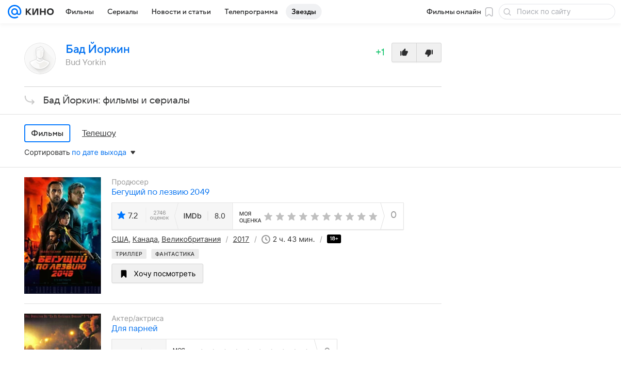

--- FILE ---
content_type: text/html; charset=utf-8
request_url: https://kino.mail.ru/person/564286_bud_yorkin/movies/
body_size: 54028
content:
<!DOCTYPE html><html lang="ru"><head><meta charset="utf-8"/><meta http-equiv="x-ua-compatible" content="IE=edge"/><title>Бад Йоркин: фильмы и сериалы с участием актрисы, фильмография - «Кино Mail»</title><!-- /rb/620533?_SITEID=30&project=kino --><meta http-equiv="Content-Security-Policy" content="default-src 'self' tel: blob: data: 'unsafe-inline' 'unsafe-eval' mail.ru *.mail.ru *.devmail.ru *.imgsmail.ru *.2gis.com *.2gis.ru s0.2mdn.net *.adlooxtracking.com *.adlooxtracking.ru *.adriver.ru *.ampproject.net *.ampproject.org *.apester.com *.cloudfront.net www.dailymail.co.uk coub.com *.coub.com *.doubleclick.net *.doubleverify.com *.gemius.pl giphy.com *.google.com *.googleapis.com *.googlesyndication.com themes.googleusercontent.com *.gstatic.com video.khl.ru *.moatads.com *.mradx.net ok.ru *.ok.ru *.playbuzz.com *.qmerce.com rutube.ru *.rutube.ru *.serving-sys.com *.serving-sys.ru soundcloud.com *.soundcloud.com *.streamrail.com *.twimg.com twitter.com *.twitter.com player.vimeo.com vine.co vk.com *.vk.com vk.ru *.vk.ru *.weborama.fr *.weborama-tech.ru *.yandex.ru amc.yandex.ru yandex.ru *.yandex.net *.yandex.net *.strm.yandex.net yandex.st yandexadexchange.net *.yandexadexchange.net yastatic.net *.youtube.com *.adsafeprotected.com *.newstube.ru *.bbc.com *.viqeo.tv facecast.net *.facecast.net *.nativeroll.tv *.seedr.com *.ex.co b.delivery.consentmanager.net cdn.consentmanager.net consentmanager.mgr.consensu.org *.consentmanager.mgr.consensu.org *.criteo.com *.criteo.net *.tiktok.com *.tiktokcdn.com promotools.cc telegram.org t.me *.pinterest.com videolink.mycdn.me videolink.okcdn.ru *.okcdn.ru *.mycdn.me *.vkuser.net vkvideo.ru *.vkvideo.ru *.targetads.io id.vk.com id.vk.ru *.cs7777.vk.com *.cdn-vk.ru *.1tv.ru *.mediavitrina.ru uma.media *.ntv.ru tvzvezda.ru rosshow.ru *.tvmchannel.ru *.ivi.ru *.vgtrk.com embed.megogo.net afs.iframe.tvzavr.ru kinohod.ru *.kinohod.ru *.rambler.ru *.openstreetmap.fr *.giphy.com *.pladform.ru *.tvigle.ru showjet.ru player.vgtrk.com vstat.rtr-vesti.ru poll2.mail.ru kassa.rambler.ru wapi.kassa.rambler.ru sync.1dmp.io *.afisha.ru;script-src 'self' 'unsafe-inline' 'unsafe-eval' js-inject *.mail.ru *.devmail.ru *.imgsmail.ru *.api.2gis.ru s0.2mdn.net *.adlooxtracking.com *.adlooxtracking.ru *.algovid.com s3.amazonaws.com cdn.ampproject.org *.apester.com *.bing.com static.bbc.co.uk news.files.bbci.co.uk coub.com *.coub.com *.criteo.com *.criteo.net *.doubleclick.net *.doubleverify.com *.dvtps.com *.flickr.com translate.google.com *.google.com *.googleadservices.com *.googleapis.com *.googlesyndication.com *.googletagmanager.com *.googletagservices.com *.google-analytics.com *.google.ru mediatoday.ru *.moatads.com *.mradx.net *.mxpnl.com *.odnoklassniki.ru ok.ru *.ok.ru *.playbuzz.com *.qmerce.com sb.scorecardresearch.com *.twimg.com *.twitter.com platform.vine.co vk.com *.vk.com vk.ru *.vk.ru *.webvisor.com *.mtproxy.yandex.net amc.yandex.ru *.yandex.net *.strm.yandex.net *.yandex.ru yandex.ru yandex.st yastatic.net *.pinterest.com *.adsafeprotected.com *.serving-sys.com *.serving-sys.ru *.viqeo.tv *.videonow.ru *.nativeroll.tv *.seedr.com b.delivery.consentmanager.net cdn.consentmanager.net *.consentmanager.mgr.consensu.org consentmanager.mgr.consensu.org *.tns-counter.ru *.youtube.com *.ytimg.com *.ex.co *.weborama.fr *.weborama-tech.ru *.tiktok.com *.tiktokcdn.com promotools.cc *.ibytedtos.com telegram.org videolink.mycdn.me videolink.okcdn.ru *.okcdn.ru *.mycdn.me *.vkuser.net mc.yandex.com *.betweendigital.com *.buzzoola.com *.rambler.ru cloud.tvigle.ru kassa.rambler.ru *.afisha.ru;connect-src 'self' wss://*.mail.ru wss://*.devmail.ru wss://*.viqeo.tv *.mail.ru *.devmail.ru *.imgsmail.ru *.api.2gis.ru s0.2mdn.net *.adlooxtracking.com *.adlooxtracking.ru *.algovid.com *.ampproject.net cdn.ampproject.org *.apester.com *.doubleclick.net *.flickr.com *.googleapis.com *.google-analytics.com *.googlesyndication.com *.googletagmanager.com *.gstatic.com *.mixpanel.com *.mradx.net *.playbuzz.com *.qmerce.com geo.query.yahoo.com twitter.com *.twitter.com *.yadro.ru amc.yandex.ru yandex.ru *.yandex.ru *.strm.yandex.net yandex.st yastatic.net *.yandex.net collector.mediator.media *.serving-sys.com *.serving-sys.ru *.doubleverify.com *.viqeo.tv *.videonow.ru *.vidiom.net *.nativeroll.tv *.seedr.com b.delivery.consentmanager.net cdn.consentmanager.net *.consentmanager.mgr.consensu.org consentmanager.mgr.consensu.org *.criteo.com *.criteo.net *.ex.co *.ibytedtos.com *.smailru.net *.adfox.ru *.weborama.fr *.weborama-tech.ru ok.ru vk.com *.vk.com  vk.ru *.vk.ru *.vk.team videolink.mycdn.me videolink.okcdn.ru *.okcdn.ru *.mycdn.me *.vkuser.net *.google.com mc.yandex.com *.adriver.ru *.googleusercontent.com *.rambler.ru *.tvigle.ru *.afisha.ru;img-src 'self' * data: blob: mmr: *.criteo.com *.criteo.net ;worker-src blob: 'self' *.mail.ru *.devmail.ru ;" /><meta name="referrer" content="unsafe-url" /><link rel="preconnect" href="https://mcdn.imgsmail.ru/" crossorigin="" /><link rel="preconnect" href="https://mcdn.imgsmail.ru/" /><link rel="dns-prefetch" href="https://mcdn.imgsmail.ru/" /><link rel="preconnect" href="https://ad.mail.ru" crossorigin="use-credentials" /><link rel="dns-prefetch" href="https://ad.mail.ru" /><link rel="preconnect" href="https://resizer.mail.ru" /><link rel="dns-prefetch" href="https://resizer.mail.ru" /><link rel="preconnect" href="https://rs.mail.ru" /><link rel="dns-prefetch" href="https://rs.mail.ru" /><link rel="preconnect" href="https://r.mradx.net" /><link rel="dns-prefetch" href="https://r.mradx.net" /><link rel="preconnect" href="https://mc.yandex.ru" /><link rel="dns-prefetch" href="https://mc.yandex.ru" /><link rel="preconnect" href="https://yastatic.net" /><link rel="dns-prefetch" href="https://yastatic.net" /><link rel="preconnect" href="https://avatars.mds.yandex.net" /><link rel="dns-prefetch" href="https://avatars.mds.yandex.net" /><link rel="preconnect" href="https://ads.adfox.ru" /><link rel="dns-prefetch" href="https://ads.adfox.ru" /><link rel="dns-prefetch" href="https://limg.imgsmail.ru" /><link rel="dns-prefetch" href="https://top-fwz1.mail.ru/" /><link rel="dns-prefetch" href="https://www.tns-counter.ru/" /><link rel="dns-prefetch" href="https://counter.yadro.ru" /><!-- //rb/620533?_SITEID=30&project=kino --><link rel="preload" href="/-/c05e73ab/bem/web/web.bundles/common/_common.css" as="style"/><meta name="description" content="Бад Йоркин - список всех фильмов, фильмография, новые и лучшие актерские работы на «Кино Mail»"/><meta name="robots" content="noindex"/><meta property="yandex_recommendations_kill" content="1"/><meta name="theme-color" content="#005FF9"/><meta name="csrf-token" content="UBPpq6eda2kAAAAA"/><!-- /rb/1108607?vk-tokens=1 (Шрифты и стили @font-face) --><link rel="preload" href="https://mcdn.imgsmail.ru/js/promisified-dom-events/3.0.0/promisifiedDomEvents.min.js" as="script"/><link rel="preload" href="https://imgs2.imgsmail.ru/static/fonts/Inter/WOFF2/InterRegular.woff2" as="font" type="font/woff2" crossorigin=""/><link rel="preload" href="https://imgs2.imgsmail.ru/static/fonts/Inter/WOFF2/InterMedium.woff2" as="font" type="font/woff2" crossorigin=""/><link rel="preload" href="https://imgs2.imgsmail.ru/static/fonts/Inter/WOFF2/InterBold.woff2" as="font" type="font/woff2" crossorigin=""/><link rel="preload" href="https://imgs2.imgsmail.ru/static/fonts/MailSans/WOFF2/MailSansVariative.woff2" as="font" type="font/woff2" crossorigin=""/><link rel="stylesheet preload" href="https://mcdn.imgsmail.ru/fonts/vk-tokens/1.0.2/fonts.css" as="style"/><link rel="preload" href="https://imgs2.imgsmail.ru/static/fonts/v1.100/VKSansDisplay/WOFF2/VKSansDisplayLight.woff2" as="font" type="font/woff2" crossorigin=""/><link rel="preload" href="https://imgs2.imgsmail.ru/static/fonts/v1.100/VKSansDisplay/WOFF2/VKSansDisplayRegular.woff2" as="font" type="font/woff2" crossorigin=""/><link rel="preload" href="https://imgs2.imgsmail.ru/static/fonts/v1.100/VKSansDisplay/WOFF2/VKSansDisplayMedium.woff2" as="font" type="font/woff2" crossorigin=""/><link rel="preload" href="https://imgs2.imgsmail.ru/static/fonts/v1.100/VKSansDisplay/WOFF2/VKSansDisplayDemiBold.woff2" as="font" type="font/woff2" crossorigin=""/><link rel="preload" href="https://imgs2.imgsmail.ru/static/fonts/v1.100/VKSansDisplay/WOFF2/VKSansDisplayBold.woff2" as="font" type="font/woff2" crossorigin=""/><link rel="stylesheet preload" href="https://mcdn.imgsmail.ru/fonts/vk-tokens/1.0.3/fonts.css" as="style"/><script src="https://mcdn.imgsmail.ru/js/promisified-dom-events/3.0.0/promisifiedDomEvents.min.js"></script><script src="https://ad.mail.ru/static/sync-loader.js" nonce crossorigin="anonymous" async></script><script src="https://ad.mail.ru/static/vk-adman.js?sdk=1" type="application/javascript" id="adman3-instance" async></script><!-- //rb/1108607?vk-tokens=1 (Шрифты и стили @font-face) --><meta name="viewport" content="width=device-width, initial-scale=1.0"/><link rel="apple-touch-icon" href="/img/logo/kino/apple-touch-icon.png" sizes="180x180"/><link rel="shortcut icon" type="image/x-icon" href="/img/logo/kino/favicon.ico"/><link rel="icon" type="image/png" href="/img/logo/kino/favicon-16x16.png" sizes="16x16"/><link rel="icon" type="image/png" href="/img/logo/kino/favicon-32x32.png" sizes="32x32"/><link rel="icon" type="image/png" href="/img/logo/kino/favicon-120x120.png" sizes="120x120"/><link rel="icon" type="image/svg" href="/img/logo/kino/favicon.svg"/><link rel="manifest" href="/manifest.json"/><meta name="msapplication-config" content="/browserconfig.xml"/><meta name="msapplication-TileColor" content="#07F"/><meta name="theme-color" content="#07F"/><link rel="image_src" href="https://kino.mail.ru/img/og-image-default-kino.png"/><meta property="og:image" content="https://kino.mail.ru/img/og-image-default-kino.png"/><meta name="twitter:image:src" content="https://kino.mail.ru/img/og-image-default-kino.png"/><meta property="og:image:width" content="1200"/><meta property="og:image:height" content="630"/><meta property="mywidget:image" content="https://kino.mail.ru/img/og-image-default-kino.png"/><meta property="mrc__share_title" content="Бад Йоркин: фильмы и сериалы"/><meta property="og:title" content="Бад Йоркин: фильмы и сериалы"/><meta property="twitter:title" content="Бад Йоркин: фильмы и сериалы"/><meta property="mywidget:title" content="Бад Йоркин: фильмы и сериалы"/><meta property="mrc__share_description" content="Бад Йоркин: фильмография"/><meta property="og:description" content="Бад Йоркин: фильмография"/><meta property="twitter:description" content="Бад Йоркин: фильмография"/><meta property="og:site_name" content="Кино Mail"/><meta property="og:url" content="https://kino.mail.ru/person/564286_bud_yorkin/movies/"/><meta property="og:type" content="website"/><meta property="article:published_time" content="2025-03-13 11:46:58.509045"/><meta name="twitter:card" content="summary_large_image"/><meta name="twitter:domain" content="kino.mail.ru"/><meta name="twitter:site" content="@kino_mailru"/><meta property="fb:app_id" content="767446473285171"/><meta property="brandsafety" content="0"/><meta property="sitezone" content="3"/><meta property="domain:kino" content="kino.mail.ru"/><meta property="domain:tv" content="tv.mail.ru"/><link rel="canonical" href="https://kino.mail.ru/person/564286_bud_yorkin/movies/"/><link rel="stylesheet" href="/-/c05e73ab/bem/web/web.bundles/common/_common.css"/><script src="/-/0186fe9d/js/cmpld/common/web/page-sentry.js" defer=""></script><script>window.fest = {
        _svgPath:{"kino_web":"/-/fa31b1ef/bem/web/web.bundles/common/common.svg","kino_touch":"/-/1_1_0useInCode","tv_web":"/-/f8d52658/bem/tv/web/web.bundles/common/common.svg","tv_touch":"/-/f11fcc5c/bem/tv/touch/touch.bundles/common/common.svg"},
      };</script><!-- /rb/1084681?_SITEID=30&version=web (@mail-core/dashboard: XRay) --><script id="__xray__">var xrayCore=function(){'use strict';function a(a){for(n.push(a);n.length>o.maxSize;)n.shift()}function b(a){return b="function"==typeof Symbol&&"symbol"==typeof Symbol.iterator?function(a){return typeof a}:function(a){return a&&"function"==typeof Symbol&&a.constructor===Symbol&&a!==Symbol.prototype?"symbol":typeof a},b(a)}function c(a){return a&&"object"===b(a)&&!d(a)}function d(a){return"[object Array]"===Object.prototype.toString.call(a)}function e(a){for(var b in a)if(Object.prototype.hasOwnProperty.call(a,b))return!1;return!0}function f(){for(var a,b={},d=0;d<arguments.length;++d)for(var e in a=arguments[d],a)b[e]=b[e]&&c(b[e])&&c(a[e])?f(b[e],a[e]):a[e];return b}function g(a){var b=encodeURIComponent(JSON.stringify(a));return{size:b.length,raw:b}}function h(){this._batchesByUrls={},this._timeoutId=null,this._config={maxBatchSize:6e4,maxChunkSize:4e3,timeout:1000,idle:!1},window&&"function"==typeof window.addEventListener&&window.addEventListener("beforeunload",this.process.bind(this,!0))}function i(a){return"s".concat(a,"s").replace(/s+/g,"s").replace(/^s$/g,"")}function j(a){for(var b in a)("undefined"==typeof a[b]||null===a[b])&&delete a[b];return a}function k(a,b){for(var c=-1,d=0;d<a.length;d++)if(b===a[d]){c=d;break}return c}function l(){this._config={xrayRadarUrl:"https://xray.mail.ru",pgid:(Date.now()+Math.random()).toString(36),radarPrefix:"",r:"undefined"!=typeof document&&document.referrer||"",defaultParams:{p:"mail",t_feature:"",v:1,skipdwh:!1}}}function m(a,b){for(var c=a.split("&"),d=c[0],e={},f=1;f<c.length;++f){var g=c[f].split("="),h=decodeURIComponent(g[0]),j=decodeURIComponent(g[1]);try{j=JSON.parse(j)}catch(a){}e[h]=j}b=b||{},b.immediately?z.sendImmediately(d,e,b.ga):z.send(d,e,b.ga)}var n=[],o={maxSize:500,getLog:function(){return Array.prototype.slice.call(n,0)},clear:function(){n=[]}},p={log:function(){try{(console.debug||console.log).apply(console,arguments)}catch(a){}},error:function(){try{console.error.apply(console,arguments)}catch(a){}},warn:function(){try{console.warn.apply(console,arguments)}catch(a){}}},q=["p","email","split","utm","r","pgid","o_ss","o_v"],r=!1;h.prototype.setConfig=function(a){var b=Math.max;if(!r)return a.timeout=b(1e3,a.timeout||0),this._config=f(this._config,a),void(r=!0);var c=[];for(var d in a){if(d in this._config){c.push(d);continue}this._config[d]=a[d]}c.length&&p.warn("Queue config field(s) "+c.join(", ")+" are already set and can't be modified")},h.prototype.getConfig=function(){return f(this._config,{})},h.prototype.push=function(b,c){a(c);var d=b+"/batch?"+h._buildQueryString(c);c=h._stringifyParams(c);var e=g(c);if(e.size+2>this._config.maxBatchSize)return void p.error("Radar #"+c.uid+" body is too long: "+e.raw);this._batchesByUrls[d]||(this._batchesByUrls[d]=[[]]);var f,j=this._batchesByUrls[d];for(f=0;f<j.length;++f){var k=j[f];if(g(k.concat([c])).size<=this._config.maxBatchSize){k.push(c);break}}f===j.length&&j.push([c]),this._timeoutId||"function"!=typeof setTimeout||(this._timeoutId=setTimeout(this.process.bind(this),this._config.timeout))},h.prototype.process=function(a){for(var b in clearTimeout(this._timeoutId),this._timeoutId=null,this._batchesByUrls){for(var c=this._batchesByUrls[b],d=0;d<c.length;++d)this._send(b,c[d],a);delete this._batchesByUrls[b]}},h.prototype.isIdle=function(){return this._config.idle},h._buildQueryString=function(a){for(var b=[],c=0;c<q.length;++c){var d=q[c],e="string"==typeof a[d]?a[d]:JSON.stringify(a[d]);(delete a[d],"undefined"!=typeof e&&e.length)&&b.push(encodeURIComponent(d)+"="+encodeURIComponent(e))}var f=[];for(var g in a.baseQuery)f.push(g);f=f.sort();for(var h,j=0;j<f.length;++j)h=f[j],b.push(encodeURIComponent(h)+"="+encodeURIComponent(a.baseQuery[h]));return delete a.baseQuery,b.join("&")},h.prototype._send=function(a,b,c){var d={url:a,data:"batch="+encodeURIComponent(JSON.stringify(b)),type:"POST",async:!0};if(!this._config.idle){if("undefined"==typeof XMLHttpRequest&&!navigator.sendBeacon)return void fetch(a,{method:d.type,body:d.data})["catch"](function(a){p.error("XRay send failed:",a)});if(c&&window.navigator.sendBeacon)return void window.navigator.sendBeacon(d.url,d.data);try{var e=new XMLHttpRequest,f="function"==typeof this._config.beforeSend&&!this._config.beforeSend(e,d);if(f)return void e.abort();e.open(d.type,d.url,d.async),e.withCredentials=!this._config.withoutCredentials,e.send(d.data)}catch(a){p.error("xray.send failed:",a)}}},h._stringifyParams=function(a){var b={};for(var c in a){if("i"==c){b.i=h._stringifyI(a.i);continue}b[c]="string"==typeof a[c]?a[c]:JSON.stringify(a[c])}return b},h._stringifyI=function(a){var b=[];for(var c in a){var d=a[c];b.push(c+":"+d)}return b.join(",")};var s=0,t=["radarPrefix","split","r","pgid","utm","o_ss","o_v"],u=!1,v=new h,w={rlog_dot_error:"xray_rlog_dot_error",rlog_msg_abs:"xray_rlog_msg_abs",too_long:"xray_too_long",not_configured:"xray_not_configured"},x=32,y=64;l.prototype.logger=o,l.prototype.setConfig=function(a,b){a=a||{},u&&this._deleteProtectedParams(a),this.unsafeSetConfig(a,b)},l.prototype.unsafeSetConfig=function(a,b){a=a||{},u=!0,a.split&&(a.split=i(a.split)),a.defaultParams&&a.defaultParams.i&&(a.defaultParams.i=this._formatIntervals(a.defaultParams.i),delete this._config.defaultParams.i),this._config=b?a:f(this._config,a),a.gaTrackingId&&this._initGA(a.gaTrackingId)},l.prototype._deleteProtectedParams=function(a){for(var b=0;b<t.length;++b)delete a[t[b]];return a},l.prototype.addSplit=function(a){this._config.split=i("".concat(this._config.split||"","s").concat(a))},l.prototype.getConfig=function(){return f(this._config,{})},l.prototype.getTotalSended=function(){return s},l.prototype.setQueueConfig=h.prototype.setConfig.bind(v),l.prototype.getQueueConfig=h.prototype.getConfig.bind(v),l.prototype.getInstanceCopy=function(){var a=new l;return u=!1,a.setConfig(this._config,!0),a},l.prototype.send=function(a,b,c){this._send(a,b,c,!0)},l.prototype._send=function(a,b,c,e){if(e&&!u&&a!==w.not_configured){var g=b||{};g.t=a,this._logOwnError(g,w.not_configured),p.warn("Your xray instance is not configured")}if(b=f(b||{},{}),this._config.middlewares)for(var h=0;h<this._config.middlewares.length;h++){var j=this._config.middlewares[h],k=j(a,b,c);a=k.t,b=k.params,c=k.ga}a=d(a)?a.join("_"):a,b.i&&(b.i=this._formatIntervals(b.i)),b=f(this._config.defaultParams,this._config.expid?{dwh:{expid:this._config.expid}}:{},b,{t:a,split:this._config.split,r:this._config.r,pgid:this._config.pgid,utm:this._config.utm,o_ss:this._config.o_ss,o_v:this._config.o_v,baseQuery:this._config.baseQuery,uid:s++}),b.skipdwh&&b.dwh&&delete b.dwh;for(var l=[b.t_feature,this._config.radarPrefix],m=0;m<l.length;++m)l[m]&&(b.t=l[m]+"_"+b.t);delete b.t_feature;try{b=this._validateParams(b,e)}catch(a){return p.log("xray",b.uid,b),void p.error(a.message)}if(this._config.verbose&&p.log("xray",b.uid,b.t,b,c?"GA: "+!!c:void 0),v.push(this._config.xrayRadarUrl,b),!0===c&&!this._config.gaTrackingId)return void p.error("Radar #"+b.uid+": no GA tracking id specified");var n="string"==typeof c?c:this._config.gaTrackingId;if(!!c&&n&&!v.isIdle()){if(b.i){for(var o in b.i)this._sendGA(a+"_"+o,b.i[o],n);return}this._sendGA(a,b.v,n)}},l.prototype.sendImmediately=function(a,b,c){this.send(a,b,c),v.process()},l.prototype.addMiddleware=function(a){this._config.middlewares||(this._config.middlewares=[]),-1===k(this._config.middlewares,a)&&this._config.middlewares.push(a)},l.prototype.removeMiddleware=function(a){if(this._config.middlewares){var b=k(this._config.middlewares,a);-1<b&&this._config.middlewares.splice(b,1)}},l.prototype._sendGA=function(a,b,c){"function"!=typeof gtag&&this._initGA(c);var d=a.split(/_/g),e=d[1]||d[0],f=d[1]?d[0]:"",g=d.slice(2).join("_"),h={value:b,send_to:c};f&&(h.event_category=f),g&&(h.event_label=g),gtag("event",e,h)},l.prototype._initGA=function(a){if(!window.gtag){var b=document.createElement("script");b.src="https://www.googletagmanager.com/gtag/js?id="+a,b.type="text/javascript",document.getElementsByTagName("head")[0].appendChild(b),window.dataLayer=window.dataLayer||[],window.gtag=function(){window.dataLayer.push(arguments)},gtag("js",new Date)}gtag("config",a,{send_page_view:!1})},l.prototype._logOwnError=function(a,b,c){var d="xray_err",e=a.p;if(e){if(e.length+8+1>x){e=e.slice(0,x-8-1)}d="".concat(e,"_").concat("xray_err")}var f=a.t;f.length>y&&(f=f.slice(0,y)),this._send(b,{skipdwh:!0,rlog:d,rlog_message:{t:f,err:b,value:c}},!1,!1)},l.prototype._validateParams=function(a,b){a=j(a),a.rlog&&-1!==a.rlog.indexOf(".")&&(b&&this._logOwnError(a,w.rlog_dot_error,a.rlog),p.error("Radar #".concat(a.uid,": rlog can not contain file extension")),delete a.rlog,delete a.rlog_message),a.rlog&&a.rlog_message||(a.rlog_message&&(b&&this._logOwnError(a,w.rlog_msg_abs),p.error("Radar #".concat(a.uid,": rlog_message would not be sent without rlog"))),delete a.rlog,delete a.rlog_message),e(a.dwh)&&delete a.dwh;var c={32:[a.p,a.rlog],64:[a.p+"_"+a.t]};for(var d in a.i)c[32].push(d),c[64].push(a.p+"_"+a.t+"_"+d);for(var f in c)for(var g=c[f],h=0;h<g.length;++h)if(g[h]&&g[h].length>f)throw b&&this._logOwnError(a,w.too_long,g[h].slice(0,f)),new Error("Radar #".concat(a.uid,": value is too long: ").concat(c[f][h])+" (len: ".concat(g[h].length,", limit: ").concat(f,")"));return a},l.prototype._formatIntervals=function(a){if(c(a))return a;var b={};if(d(a)){for(var e,f=0;f<a.length;++f)e=a[f].split(":"),b[e[0]]=+e[1]||this._config.defaultParams.v;return b}if("string"==typeof a){var g=a.split(",");return this._formatIntervals(g)}};var z=new l;return m.setConfig=function(a){z.setConfig(j({verbose:a.verbose,pgid:a.pgid,split:a.split,xrayRadarUrl:a.xrayRadarUrl||a.XRAY_RADAR_URL,radarPrefix:a.radarPrefix||a.RadarPrefix,utm:a.utm,o_ss:a.o_ss,o_v:a.o_v,baseQuery:a.baseQuery,gaTrackingId:a.gaTrackingId||a.GA_TRACKING_ID,defaultParams:a.defaultParams||j({p:a.project,email:a.ActiveEmail})})),z.setQueueConfig(j({maxBatchSize:a.MAX_BATCH_SIZE,maxChunkSize:a.MAX_CHUNK_SIZE,beforeSend:a.beforeSend,timeout:a.timeout,idle:a.idle,withoutCredentials:a.withoutCredentials}))},m.getConfig=l.prototype.getConfig.bind(z),m.addSplit=l.prototype.addSplit.bind(z),m.unsafeSetConfig=l.prototype.unsafeSetConfig.bind(z),m.setQueueConfig=l.prototype.setQueueConfig.bind(z),m.getQueueConfig=l.prototype.getQueueConfig.bind(z),m.getTotalSended=l.prototype.getTotalSended.bind(z),m.send=l.prototype.send.bind(z),m.sendImmediately=l.prototype.sendImmediately.bind(z),m.getInstanceCopy=l.prototype.getInstanceCopy.bind(z),m.addMiddleware=l.prototype.addMiddleware.bind(z),m.removeMiddleware=l.prototype.removeMiddleware.bind(z),"undefined"!=typeof window&&"function"==typeof window.define&&window.define.amd&&window.define("@mail/xray",function(){return m}),m}();</script><script id="__xray-init__">xrayCore.setConfig({defaultParams: {p: 'kino-mail-ru-web',},verbose: true});xrayCore.send('pk-xray-ready');</script><!-- //rb/1084681?_SITEID=30&version=web (@mail-core/dashboard: XRay) --><script>window.RB_SEGMENT = 'NEW';</script><meta property="browsing_history_id" content="r564286"/><link rel="alternate" type="application/rss+xml" href="/rss/news/" title="Новости — Кино Mail"/><meta name="mailru-verification" content="06414092614abd72"/><meta property="fb:pages" content="244057642287701"/></head><body class="js-module" data-mp="LazyItem as LazyBody" data-module="AdvMarker" data-now="1768660391" data-project="kino"><!-- /rb/1084682 (@mail-core/dashboard: Core Keeper) -->
<script id="__core-keeper__">
var coreKeeper=function(a){"use strict";var S="string",i="object",y="function";function z(a,b){return typeof a===b}function T(c,a){for(var b in a)Object.defineProperty(c,b,{enumerable:!1,value:a[b]})}var U,b=typeof globalThis===i&&globalThis|| typeof window===i&&window|| typeof global===i&&global||{},V=b.console,o=b.document||{},A=b.location||{},p=b.navigator||{},d=p.connection,j=b.performance,k=function(){},B=z(j&&j.now,y)?function(){return j.now()}:Date.now,C=b.setTimeout.bind(b),W=(b.requestAnimationFrame||C).bind(b),X=(b.addEventListener||k).bind(b),_=null,Y=void 0;function D(a){var e,f,b,g=0,h=(a=a||{}).now||B,i=a.warn,j=a.prefix||"",c=a.addons||[],k=[],l=function(a,b,d){for(e=c.length;e--;)c[e][a](b,d)},d=function(c,m,p,t,u,q,n,o,v){c=j+c,(m===b||o)&&(m=!o&&k[0]||_),p[c]&&i&&i("Timer '"+c+"' exists");var r=q==_,a=p[c]={id:++g,name:c,parent:m,unit:t||"ms",start:r?h():q,end:n!=_?n:_,meta:v};function s(a,b,c){(f=p[a=j+a])?z(f.stop,y)?f.stop(b,c):i&&i("Timer '"+a+"'.stop is not a func",{entry:f}):i&&i("Timer '"+a+"' not exists")}return T(a,{stop:function(b,d){if(b==_||b>=0||(d=b,b=Y),a.meta=a.meta||d,a.end=b==_?h():b,p[c]=_,u)for(e=k.length;e--;)k[e]===a&&k.splice(e,1);return l("end",a,r),a}}),m&&(m.end!==_&&n==_?i&&i("Timer '"+c+"' stopped"):(a.unit=m.unit,m.entries.push(a))),u&&(a.entries=[],T(a,{add:function(c,e,b,f,g){return d(c,a,p,f,0,e,b).stop(b,g)},time:function(e,b,c){return b>=0||(c=b,b=Y),d(e,a,p,c,Y,b)},group:function(f,b,c,e){return z(b,"boolean")&&(e=c,c=b,b=_),z(b,S)&&(e=b,b=_,c=0),z(c,S)&&(e=c),d(f,a,p,e,1,b,_,c)},timeEnd:s,groupEnd:s}),!o&&g>1&&k.unshift(a)),l("start",a,r),a};return(b=d(0,_,Object.create(null),"ms",1,0,0,1)).v="2.0.0-rc.28",b.addons=c,b}var e=function(b,c){var a;try{(a=new PerformanceObserver(function(a){a.getEntries().map(c)})).observe({type:b,buffered:!0})}catch(d){}return a},Z=function(a){a&&a.disconnect()},aa=function(a,b){try{a&&a.takeRecords().map(b)}catch(c){}},E="hidden",ab=!1,ac=!1,F=-1,f=function(b,a){ab||(ab=!0,X("pagehide",function(a){ac=!a.persisted}),X("beforeunload",k)),X("visibilitychange",function(a){o.visibilityState===E&&b(a.timeStamp,ac)},{capture:!0,once:!!a})};o&&(F=o.visibilityState===E?0:1/0,f(function(a){F=a},!0));var ad=function(){return F};function ae(c){var a,e,h=this.badge,b=c.unit,d=(c.end-c.start)/("KB"===b?1024:1),f=h+c.name+("none"!==b&&b?": %c"+(b&&"raw"!==b?d.toFixed(3)+b:d):"%c"),g="font-weight:bold;"+(a=d,"color:#"+((a="KB"===(e=b)?a/8:"fps"===e?70-a:a)<5?"ccc":a<10?"666":a<25?"333":a<50?"f90":a<100?"f60":"f00"));"entries"in c?((V.groupCollapsed||V.group)(f,g),c.entries.forEach(ae,this),V.groupEnd()):V.log(f,g)}var G,l,H=D({addons:/pk-print/.test(A)?[(G={badge:"\u{1F505}"},{start:k,end:function(a){a.parent||ae.call(G,a)}})]:[]}),m=function(a,b,c,d,e,f){W(function(){var i=H.group(a,b,e);for(var g in d)if(d.hasOwnProperty(g)){var h=d[g];i.add(g,h[0],h[1],h[2])}i.stop(c,f)})},g=p.deviceMemory,h=j.hardwareConcurrency,q=h<=4||g<=4,I=h>4||g>4?"high":q?"low":"unk",$=q||d&&(["slow-2g","2g","3g"].indexOf(d.effectiveType)> -1||d.saveData)?"low":"high",n=((l={})["type_"+I]=[0,1],l["exp_"+$]=[0,1],l);g&&(n.memory=[0,g]),h&&(n.hardware_concurrency=[0,h]),m("pk-device",0,1,n,"raw");var af=0,J=function(){try{var a=j.getEntriesByType("navigation")[0],k=a.fetchStart,l=a.domainLookupStart,e=a.domainLookupEnd,f=a.requestStart,g=a.responseStart,b=a.responseEnd,c=a.domComplete,h=a.domInteractive,i=a.domContentLoadedEventEnd,d=a.loadEventEnd;b&&0===af&&(af=1,m("pk-nav-net",k,b,{dns:[l,e],tcp:[e,f],request:[f,g],response:[g,b]})),c&&1===af&&(af=2,m("pk-nav-dom-ready",b,c,{interactive:[b,h],"content-loaded":[h,i],complete:[i,c]})),d&&2===af&&(af=3,m("pk-nav-dom-load",b,d,{ready:[b,c],load:[c,d]})),3!==af&&C(J,250)}catch(n){}};J();var ag,ah=function(a,b,c){return a<=b?"good":a<=c?"needs-improvement":"poor"},ai=0,aj=0,K=function(b){var c,d,e,f=b.startTime,a=b.processingStart-f;f<ad()&&(a&&m("pk-fid",0,a,((c={value:[0,a]})["score_"+ah(a,100,300)]=[0,a],c)),ai&&m("pk-tbt",0,ai,((d={value:[0,ai]})["score_"+ah(ai,300,600)]=[0,ai],d)),aj&&m("pk-tti",0,aj,((e={value:[0,aj]})["score_"+ah(aj,3800,7300)]=[0,ai],e)),Z(ag),Z(ak))},ak=e("first-input",K);f(function(){aa(ak,K)},!0);var al={},am=e("paint",function(b){var d,c=b.name,a=b.startTime;a<ad()&&(al[c]=[0,a],"first-contentful-paint"===c&&(al["score_"+ah(a,1e3,2500)]=[0,a],m("pk-paint",0,a,al),d=a,ag=e("longtask",function(a){var c=a.startTime,b=a.duration;c>d&&"self"===a.name&&b>0&&(ai+=b-50,aj=c+b)}),Z(am)))}),an=0,ao=!1,L=function(b){var a=b.startTime;a<ad()?an=a:aq()},ap=e("largest-contentful-paint",L),aq=function(){var a;!ao&&an&&m("pk-lcp",0,an,((a={value:[0,an]})["score_"+ah(an,2500,4e3)]=[0,an],a)),ao=!0,Z(ap)},r=function(){aa(ap,L),aq()};f(r,!0),function(a){try{U||(U=new Promise(function(a){["keydown","mousedown","scroll","mousewheel","touchstart","pointerdown"].map(function(b){X(b,a,{once:!0,passive:!0,capture:!0})})})),U.then(a)}catch(b){}}(r);var ar=0,M=function(a){a.hadRecentInput||(ar+=a.value)},as=e("layout-shift",M);f(function(c,b){var a;aa(as,M),b&&ar&&m("pk-cls",0,ar,((a={value:[0,ar]})["score_"+ah(ar,.1,.25)]=[0,ar],a))});var s=d,t=function(){var a;m("pk-conn",0,1,((a={downlink:[0,s.downlink],downlinkMax:[0,s.downlinkMax],rtt:[0,s.rtt]})["save_data_"+s.saveData]=[0,1],a["effective_type_"+(s.effectiveType||"unk")]=[0,1],a),"raw")};try{s?(t(),s.addEventListener("change",t)):m("pk-conn",0,1,{effective_type_unk:[0,1]},"raw")}catch(at){}var au=function(){return(au=Object.assign||function(d){for(var a,b=1,e=arguments.length;b<e;b++)for(var c in a=arguments[b])Object.prototype.hasOwnProperty.call(a,c)&&(d[c]=a[c]);return d}).apply(this,arguments)};function u(a){return a&&a.__esModule&&Object.prototype.hasOwnProperty.call(a,"default")?a.default:a}function v(b,a){return b(a={exports:{}},a.exports),a.exports}var w=v(function(c,b){var a;Object.defineProperty(b,"__esModule",{value:!0}),b.Tag=void 0,(a=b.Tag||(b.Tag={})).Core="core",a.Global="gl",a.Self="self",a.Async="async",a.Ignore="ign",a.Known="known",a.API="api",a.Shared="shr",a.Ext="ext",a.ThirdParty="3rd",a.RB="rb",a.Unknown="unk"});u(w),w.Tag;var c=v(function(b,a){Object.defineProperty(a,"__esModule",{value:!0}),a.coreLoggerHMR=a.coreLoggerDispatchKnownError=a.coreLoggerDispatchAPIError=a.coreLoggerDispatchIgnoredError=a.coreLoggerDispatchSelfError=a.coreLoggerDispatchReactError=a.coreLoggerDispatchError=a.getCoreLogger=a.Tag=void 0,Object.defineProperty(a,"Tag",{enumerable:!0,get:function(){return w.Tag}}),a.getCoreLogger=function(){return"undefined"!=typeof coreLogger?coreLogger:void 0},a.coreLoggerDispatchError=function(c,d,e){var b;null===(b=(0,a.getCoreLogger)())|| void 0===b||b.dispatchError(c,d,e)},a.coreLoggerDispatchReactError=function(c,d,e){var b;null===(b=(0,a.getCoreLogger)())|| void 0===b||b.dispatchReactError(c,d,e)},a.coreLoggerDispatchSelfError=function(b,c,d,e){(0,a.coreLoggerDispatchError)(c,d,{category:b,tag:w.Tag.Self,log:e})},a.coreLoggerDispatchIgnoredError=function(b,c,d,e){(0,a.coreLoggerDispatchError)(c,d,{category:b,tag:w.Tag.Ignore,log:e})},a.coreLoggerDispatchAPIError=function(b,c,d,e){(0,a.coreLoggerDispatchError)(c,d,{category:b,tag:w.Tag.API,log:e})},a.coreLoggerDispatchKnownError=function(b,c,d,e){(0,a.coreLoggerDispatchError)(c,d,{category:b,tag:w.Tag.Known,log:e})},a.coreLoggerHMR=function(g,f){var e=(0,a.getCoreLogger)();if(e){var b=e.errors.rules,c=e.errors.opts.errors,d=g.priority||[];b.set("clear"),c&&c.rules&&(b.set(c.rules),d.push.apply(d,[].concat(c.priority||Object.keys(c.rules)))),f&&(b.set(f.rules),d.push.apply(d,f.priority||[])),b.set(g.rules),b.priority(d);try{e.pkg.v="12.2.1",localStorage.setItem(process.env.LOGGER_LS_PRESET_VER_KEY,"12.2.1")}catch(h){}}}});u(c),c.coreLoggerHMR,c.coreLoggerDispatchKnownError,c.coreLoggerDispatchAPIError,c.coreLoggerDispatchIgnoredError,c.coreLoggerDispatchSelfError,c.coreLoggerDispatchReactError;var av=c.coreLoggerDispatchError;c.getCoreLogger;var N=c.Tag,O={name:"@mail-core/dashboard",v:"12.2.1"},aw=/^(\d+)\.(\d+)\.(\d+)/,x=function(a){return"request"in a&&a.data&&"status"in a.data&&"body"in a.data?a.data.status:null},ax={parseStatus:x},ay={tag:N.API,category:"5XX",silent:!0,log:!0},az=/^(https?:)?\/\/.*?\/+|\/*\?+.+|^\/|api\/+v1\/+/gi,aA=/[^%.a-z\d-]+/g,aB=/^api_v(\d)/g,aC=/\/*cgi-bin/g,aD=/golang/g,aE=/(^|\/)(\d+|(?:\d|[a-z]+\d)[\da-z]{2,})(?=\/|$)/g,aF=/(^|\/)([0-9-a-f]{2,}-[0-9-a-f-]+)(?=\/|$)/g,aG=/(_u?id){2,}|%[%a-z\d._]+/g,aH=/graphql/g;function aI(a){return a&&(!a.responseType||"text"===a.responseType)&&a.responseText||""}var aJ=[[/\/(ph|ag)\//,"portal"],[/\/hb\//,"hotbox"],[/\/pkgs\//,"pkgs"],[/\.imgsmail\.ru\//,"imgs"],[/\.filin\.mail\.ru\//,"filin"],[/\bmail\\.ru/,"mail"],[/\/\/top-/,"top"],[/analytics/,"analyt"],[new RegExp("\\/\\/"+location.host+"\\/"),"host"]];function aK(e){for(var b="",a=0,c=aJ;a<c.length;a++){var d=c[a];if(d[0].test(e)){b=d[1];break}}return b||"unk"}var aL,aM="@mail-core/dashboard:timespent_sections",aN={maxSessionPause:5,beforeSend:k,login:"",section:"__base__"},aO=0;function P(b){if(clearInterval(aL),b){var c,a=aW(),h=b.section,i=b.login;if(a){for(var d=0,g=a;d<g.length;d++){var e=g[d];if(e.section===h&&e.user_id===i){c=e;break}}if(c){var f=a.indexOf(c);a[f].last_duration_update_timestamp=a$(),a[f].duration_sec=a[f].duration_sec+1,aT(),aN=au(au({},aN),b);try{localStorage.setItem(aM,JSON.stringify(a))}catch(j){}return}}aP(b),function(b){var c=aY(b),a=aW();null==a||a.push(c);try{localStorage.setItem(aM,JSON.stringify(a))}catch(d){}}(a$())}else aP()}function aP(b){aN=au(au({},aN),b);var c,h,d,f,g,a=(c=aQ,d=!1,function(){for(var b=[],a=0;a<arguments.length;a++)b[a]=arguments[a];return d||(d=!0,h=c(b)),h});f=a,g=e("paint",function(a){var b=a.name;a.startTime<ad()&&"first-contentful-paint"===b&&(f(),Z(g))}),window.setTimeout(a,5e3)}function aQ(){"hidden"!==o.visibilityState&&aR(),X("visibilitychange",function(){"hidden"===o.visibilityState?clearInterval(aL):aR()})}function aR(){var a=a$();aO||(aO=a),aW()?aS(a):aS(a,!0),aT()}function aS(b,c){void 0===c&&(c=!1);var g=aW();if(g){var d,l,h,i,e,j,a=(d=g,l=b,i=(h=d.filter(function(a){return aU(a,l)})).filter(aZ),e=d.filter(function(a){return!aU(a,l)}),j=e.filter(aZ),{toSend:h,toReset:i,toLeave:e,toUpdate:j}),f=a.toLeave,m=a.toReset,n=a.toSend,k=a.toUpdate;n.forEach(aX),m.length&&f.push(aY(b)),k.length&&k.forEach(function(a){a.last_duration_update_timestamp=b,a.duration_sec=a.duration_sec+1});try{f.length?localStorage.setItem(aM,JSON.stringify(f)):localStorage.removeItem(aM)}catch(o){}}else if(c)try{localStorage.setItem(aM,JSON.stringify([aY(b)]))}catch(p){}}function aT(){aL=window.setInterval(function(){aS(a$())},1e3)}function aU(a,b){return b-a.last_duration_update_timestamp>a.max_session_pause}function aV(a){return a&&["user_id","section","last_duration_update_timestamp","duration_sec","open_timestamp","max_session_pause"].every(function(b){return a.hasOwnProperty(b)})}function aW(){var b;try{var a=JSON.parse(localStorage.getItem(aM)||"");(null==a?void 0:a.length)&&Array.isArray(a)&&a.every(aV)&&(b=a)}catch(c){}return b}function aX(b){var a=b.duration_sec;if(a){var c=au({domain:location.host,pause_allowed_sec:aN.maxSessionPause},b),d={dwh:c};aN.beforeSend(c),m("pk-timespent",0,a,{duration:[0,a]},"raw",d)}}function aY(a){return{duration_sec:0,last_duration_update_timestamp:a,open_timestamp:aO,section:aN.section,user_id:aN.login,max_session_pause:aN.maxSessionPause}}function aZ(a){var b=a.user_id,c=a.section;return b===aN.login&&c===aN.section}function a$(){return Math.floor(Date.now()/1e3)}var a_={latency:[30,60,120],route:[200,400,800],"route:cached":[100,300,600],page:[100,200,300],"page:frag":[30,60,120],"page:json":[20,30,60],"inline:code":[100,200,300],fetch:[500,1e3,2e3],"fetch:fast":[100,200,300],"app:load":[300,600,900],"app:init":[150,300,600],"app:render":[300,600,800],"app:ready":[1500,2500,3500],"js:bundle":[200,400,800],"js:bundle:m":[1e3,3e3,7e3],"js:bundle:l":[2e3,5e3,1e4],"css:bundle":[150,300,450],"css:bundle:l":[300,600,800],"srv:resp":[200,400,800],"biz:adv:await":[2e3,3e3,4e3]},a0=Object.create(null),a1=!1,a2=null,a3={"pk-app-ready":1,"pk-paint":1,"pk-lcp":1,"pk-cls":1,"pk-fid":1,"pk-tbt":1,"pk-tti":1};function a4(b){for(var a in a0)a2[!0===b?"sendImmediately":"send"](a,a0[a]);a0=Object.create(null),a1=!1}function a5(){if(a2)return a2;var b="undefined"==typeof window?{}:window,c=b.require,a=b.xrayCore;try{a=a&&a.send?a:c("@mail/xray")}catch(d){try{a=c("mrg-xray")}catch(e){}}return a}var a6=/-a_5\d\d$/;function Q(c,b,e,f){var d=f&&f.dwh,a=a0[b];a||(a={t:b,v:c,i:{}},d||a3[b]||a6.test(b)||(a.skipdwh=!0),d&&(a.dwh=d),a0[b]=a),e?a.i[e.slice(0,32)]=c:a.v=c,a1||(a1=!0,function a(){a2||(a2=a5()),a2?W(function(){return a4()}):C(a,100)}())}function R(a){a2=a||a2}var a7=["good","moderate","needs-imp"],a8=Date.now(),a9={},ba=!1,bb=0,bc=!1,bd=null,be=0,bf=function(){return o.visibilityState},bg=function(){return"visible"===bf()},bh=function(){var a;bg()&&bb++,m("pk-vis-state",0,bb,((a={})[bf()]=[0,1],a))},bi=function(a){return a<ad()?"":"idle_"};function bj(c){var b,d=c.type,a=B(),e=a>9e5?"max":a>6e5?"15m":a>3e5?"10m":a>6e4?"5m":a>3e4?"1m":a>15e3?"30s":a>1e4?"15s":a>5e3?"10s":"5s";m("pk-unload",0,a,((b={})[d]=[0,a],b["type_score_"+e]=[0,a],b))}function bk(a){return a<2e3?"fast":a<4e3?"moderate":a<15e3?"slow":a<3e4?"very-slow":"fail"}return a.api=function(b,e){void 0===e&&(e={});var o=e.error,f=e.duration||1,i=e.url,s=e.category,p=e.responseLength,l=0,d=e.status||"unk",h=e.apiStatus||d;if("object"==typeof b){var g="xhr"in b&&b.xhr||"request"in b&&b.request||"status"in b&&"readyState"in b&&b;if("duration"in b&&(f=b.duration||f),"status"in b&&(h=d=b.status),"ok"in b&&(l=4),g&&(d=g.status||d,l=g.readyState||l,p=function(a){var b,c;if(a){c=aI(a);try{b=c.length||+a.getResponseHeader("content-length")||0}catch(d){}}return b}(g),i=i||g.responseURL),"url"in b&&(i=i||b.url),h=ax.parseStatus(b)||h,e.log5XX&&(d>=500||h>=500)){var t="[HTTP] "+(g?g.status+" "+g.statusText:"No XHR"),q=new Error(d>=500?t:"[API] "+h+" ("+t+")");q.source=i,q.stack="";try{av(q,{sender:"api",url:i,status:d,apiStatus:h,headers:g&&["content-type","date","x-host","x-request-id","x-mru-json-status","x-mru-request-id"].reduce(function(a,b){return a[b]=g.getResponseHeader(b),a},{}),response:aI(g).slice(0,140)},ay)}catch(w){av(w,q,{category:"api",tag:N.Core})}}}else d=b,h=e.apiStatus||d;var u,r,m,a,c,n,v=H.group("pk-api",0,!0),j=v.add,k="x-"+(!1!==s?((r=(u=i)?u.toLowerCase().replace(az,"").replace(aC,"pl").replace(aF,"$1uid").replace(aE,"$1id").replace(aA,"_").replace(aB,"v$1").replace(aD,"go").replace(aH,"gql").replace(aG,"_id"):"unk").length>24&&(r=r.replace(/([^_]{3,})/g,function(b,a){return a.replace(/-/.test(a)?/-([a-z])[a-z]*/g:/([^/-])[aeiou]+/g,"$1").replace(/([^aeiou])(\1+)/,"$1")})),r.slice(0,24).replace(/[_-]+/g,"_")):s||"unk");j(k+"-hit",0,f),4!==l&&j(k+"-r_"+(0===(m=l)?"unset":1===m?"open":2===m?"headers":3===m?"loading":4===m?"done":"unk"),0,f),p&&j(k+"-l_"+(c="zero",null==(a=p)?c="unk":a>0&&a<=1024?c=1:a>1024&&a<=5120?c=5:a>5120&&a<=10240?c=10:a>10240&&a<=25600?c=25:a>25600&&a<=51200?c=50:a>51200&&a<=102400?c=100:a>102400&&a<=204800?c=200:a>204800&&a<=512e3?c=500:a>512e3&&(c="max"),0===c?"zero":c),0,p),j(k+"-h_"+d,0,f),d>=200&&d<300&&j(k+"-a_"+h,0,f),f>3e3&&j(k+"-s_"+((n=f)<=5e3?"5s":n<=1e4?"10s":n<=3e4?"30s":n<=3e5?Math.ceil(n/6e4)+"m":"max"),0,f),o&&j(k+"-e_"+(o instanceof Error&&o.name||o),0,f),v.stop(f)},a.appReady=function(b){if(!bc){bc=b||!0;var a=B(),c=H.group("pk-app-ready",0,!0),d=bi(a);c.add(b?"fail":"success",0,a),b?(av(b,null,{category:"app-err",tag:N.Self}),c.add("error_"+(b.requireType||b.name||"unk"),0,a)):(c.add(d+"total",0,a),c.add(d+"score_"+bk(a),0,a)),c.stop(a)}},a.axiosRpcLike=x,a.axiosSwaLike=function(a){return"request"in a&&a.data&&"code_number"in a.data?a.data.code_number:null},a.combine=function(){for(var b=[],a=0;a<arguments.length;a++)b[a]=arguments[a];return function(){for(var d=[],a=0;a<arguments.length;a++)d[a]=arguments[a];for(var c=0;c<b.length;c++){var e=b[c].apply(null,d);if(e)return e}return null}},a.init=function(c){try{(function(a){var b;if(!ba){ba=!0,null==(be=(a9=a).appReadyTimeout)&&(be=6e4),R(a.xrayCore),H.addons.push.apply(H.addons,[(void 0===j&&(j=Q),{start:k,end:function(a){var b=a.end-a.start,c=a.meta||{},f=a_[c.score]||c.score,e=a.name+(c.appendix?"-"+c.appendix:"")+(c.postfix||"");if(null===a.parent&&/^(pk|ut)-/.test(e)&&b&&(j(b,e,!1,a.meta),"entries"in a&&a.entries.forEach(function(a){var b=a.end-a.start;b>=0&&j(b,e,a.name)}),f&&3===f.length))for(var d=0;d<4;d++){if(b<=f[d]){j(b,e,a7[d]);break}3===d&&j(b,e,"poor")}}})].concat(a.systemAddons||[]));var j,d,e,f,g,c=B(),i=(d=O.v,void 0===d&&(d=""),void 0===e&&(e=1e4),(f=d.match(aw))&& +f[1]*Math.pow(e,2)+ +f[2]*e+ +f[3]|| -1),h=bi(c);m("pk-init",0,c,((b={})["ver_"+i]=[0,1],b[h+"total"]=[0,c],b[h+"score_"+bk(c)]=[0,c],b["tab_"+bf()]=[0,1],b)),(g=a.api)&&(ax=au(au({},ax),g)),function(){var a="undefined"!=typeof userKeeper&&userKeeper;if(a){var b=D({prefix:"ut-",addons:H.addons});a.time=b.time,a.timeEnd=b.timeEnd,a.forEach(function(a){0===a[1]?b.time(a[0],a[2],"ms"):b.timeEnd(a[0],a[2],a[3])}),a.length=0}}(),P(a.timespent),a.checkCrossOrigin&&setTimeout(function(){var c=document.getElementsByTagName("script"),a=c.length;if(a>0){for(var d=H.group("mc-srp",0,!0);a--;){var b=c[a];b.src&&!b.crossOrigin&&d.add(aK(b.src),0,1)}d.stop(1)}},6e4),X("unload",bj),X("beforeunload",bj),bh(),o.addEventListener("visibilitychange",bh),window.addEventListener("beforeunload",function(){var b,c,a=B(),d=[[a<(a9.fastCloseLimit||2e3)?"fast":"nofast",a],[bb?"view":"noview",bb],[bg()?"focus":"nofocus",a],[(bc?"":"no")+"ready"+(!!bc!==bc?"-err":""),a]];d.push([d.map(function(a){return a[0]}).join("_"),a]),bd&&(null===(b=a5())|| void 0===b||b.sendImmediately("pk-close-dupl",{v:a,i:bd})),bd={};for(var e=0,f=d;e<f.length;e++){var g=f[e],h=g[0],i=g[1];bd[h]=i}null===(c=a5())|| void 0===c||c.sendImmediately("pk-page-close",{v:a,i:bd}),a4(!0)}),be&&C(function(){if(!bc&&B()<ad()){var a={loadTime:Date.now()-a8,timeout:be},b=p.connection;try{a.effectiveType=b&&b.effectiveType||"<<unk>>",a.hidden=o.hidden,a.visState=o.visibilityState,a.now=B()}catch(c){}av("AppTimeout: "+be,a,{category:"app-timeout",tag:N.Ignore})}},be)}})(c||{})}catch(a){var b=a5();b&&b.send("pk-init-fail",{rlog:"pk-init-fail",rlog_message:au(au(au({},b.getConfig().defaultParams),a),{message:""+a,stack:a&&a.stack})})}},a.now=B,a.pkg=O,a.setTimespentsConfig=P,a.setXRay=R,a.system=H,a.systemSend=m,a.xrayCore=Q,Object.defineProperty(a,"__esModule",{value:!0}),a}({})
</script>
<script id="__core-keeper-init__">
	window.coreKeeper && coreKeeper.init();
</script>
<!-- //rb/1084682 (@mail-core/dashboard: Core Keeper) --><!-- /rb/916097?userid=$Email&vkid=$Session_VKCUserID (Проброс userid и vkid в счетчики Топа) -->


<!-- //rb/916097?userid=$Email&vkid=$Session_VKCUserID (Проброс userid и vkid в счетчики Топа) --><!-- /rb/640929?_SITEID=30&brandsafety=0 -->









































<script>!function(t,e){const o=".rb-floating",n={hasTimeout:"timeout"in t&&Object.keys(t.timeout).length>0};function i(...t){!0===e.DEBUG&&e.console.log.apply(console,t)}function c(t,e){return i("reload: "+e.id),e.config.removeStickyFloating&&function(){const t=document.querySelectorAll(o);t.length&&t.forEach((t=>{t.remove()}))}(),"function"==typeof t&&t(),null===e.config.limit||++e.updatesCount!==e.config.limit||(i("limit: "+e.id),!1)}["timeout"].forEach((e=>{const o=e in t&&Object.keys(t[e]).length>0;n["has"+e.slice(0,1).toUpperCase()+e.slice(1,-1)]=o,o&&(n[e]={})}));const l=(()=>{let t;return function(){return new Promise((e=>{i("getOnScrollOncePromise!");const o=function(t){const e=()=>{document.removeEventListener("scroll",e),i("setActionFunc: ",new Date,t),t()};return e}(e);var n;n=o,t&&(document.removeEventListener("scroll",t),i("updateCurrentActionFunc: ",n==t,n)),t=n,document.addEventListener("scroll",o)}))}})();n.hasTimeout&&setTimeout((function(){let o;function a(e,c){const l=t.timeout[e];let a;o||(r(),o=!0),a={lastUpdate:t.startDate},n.timeout[e]=Object.assign({config:l,reloader:c,updatesCount:0,id:e},a),i(`init : ${e}`)}function r(){"visible"!==document.visibilityState||window.__AUTOUPDATE_LOCKED||(t.actOnScroll?l().then(u):u()),setTimeout(r,t.tickInterval)}function u(){const t=Date.now();Object.keys(n.timeout).forEach((e=>{const o=n.timeout[e],l=o.config;i("check timeout: "+e),t-o.lastUpdate>l.interval&&(c(o.reloader,o)?o.lastUpdate=t:delete n.timeout[e])}))}Object.keys(t.timeout).forEach((t=>{let o;e.jQuery&&(o=e.jQuery(`[data-view="SlotView.${t}"]`),o&&o.length&&a(t,(function(){const t=o.data("SlotView"),e=((t||{})._opts||{}).slot;t&&t._model&&e&&(e.autoupdate=1,t.reload(!0))}))),o||(o=e.document.querySelector(`[data-rb-slot="Slot.${t}"]`),o&&"function"==typeof o._reload&&a(t,(function(){o._reload({params:{autoupdate:1}})})))}))}),t.startInterval)}({startInterval:30e3,tickInterval:3e3,actOnScroll:true,startDate:Date.now(),timeout: {"1764770":{interval:45e3,removeStickyFloating:false,limit:null}}},window);</script><!-- //rb/640929?_SITEID=30&brandsafety=0 --><!-- /rb/949685?_SITEID=30 --><!-- //rb/949685?_SITEID=30 --><div class=" js-module" data-module="SlotModel" data-view="SlotView.949685" data-id="949685" data-siteid="30" onclick="return {&quot;SlotView&quot;:{&quot;slot&quot;:{&quot;_SITEID&quot;:30}}}"></div><svg class="loader loader_invisible" xmlns="http://www.w3.org/2000/svg" version="1.1" viewBox="-10 -10 220 220"><defs><linearGradient id="transparent" gradientUnits="objectBoundingBox" x1="0" y1="0" x2="0" y2="1"><stop offset="0%" stop-color="rgba(0, 119, 255, 0)" stop-opacity="0"></stop><stop offset="100%" stop-color="rgba(0, 119, 255, 0)" stop-opacity="0"></stop></linearGradient><linearGradient id="one" gradientUnits="objectBoundingBox" x1="1" y1="0" x2="0" y2="1"><stop offset="0%" stop-color="rgba(0, 119, 255, 0)" stop-opacity="0"></stop><stop offset="100%" stop-color="rgba(0, 119, 255, .33)"></stop></linearGradient><linearGradient id="two" gradientUnits="objectBoundingBox" x1="1" y1="1" x2="0" y2="0"><stop offset="0%" stop-color="rgba(0, 119, 255, .33)"></stop><stop offset="100%" stop-color="rgba(0, 119, 255, .66)"></stop></linearGradient><linearGradient id="three" gradientUnits="objectBoundingBox" x1="0" y1="1" x2="0" y2="0"><stop offset="0%" stop-color="rgba(0, 119, 255, .66)"></stop><stop offset="100%" stop-color="rgba(0, 119, 255, 1)"></stop></linearGradient><linearGradient id="four" gradientUnits="objectBoundingBox" x1="0" y1="1" x2="1" y2="0"><stop offset="0%" stop-color="rgba(0, 119, 255, 1)"></stop><stop offset="100%" stop-color="rgba(0, 119, 255, 1)"></stop></linearGradient><linearGradient id="five" gradientUnits="objectBoundingBox" x1="0" y1="0" x2="1" y2="1"><stop offset="0%" stop-color="rgba(0, 119, 255, 1)"></stop><stop offset="100%" stop-color="rgba(0, 119, 255, 1)"></stop></linearGradient></defs><g fill="none" stroke-width="40" transform="translate(100,100)"><path d="M 81.6,-40 A 90,90 0 0,1 81.6,40" stroke="url(#transparent)"></path><path d="M 81.6,40 A 90,90 0 0,1 0,90" stroke="url(#one)"></path><path d="M 0,90 A 90,90 0 0,1 -81.6,40" stroke="url(#two)"></path><path d="M -81.6,40 A 90,90 0 0,1 -81.6,-40" stroke="url(#three)"></path><path d="M -81.6,-40 A 90,90 0 0,1 0,-90" stroke="url(#four)"></path><path d="M 0,-90 A 90,90 0 0,1 81.6,-40" stroke="url(#five)" stroke-linecap="round"></path></g></svg><div class="overlay js-popup_gallery"><div class="overlay__box" data-logger-parent="overlay"><div class="overlay__cell"><div class="overlay__inner"><div class="overlay__loader"><svg class="loader loader_large" xmlns="http://www.w3.org/2000/svg" version="1.1" viewBox="-10 -10 220 220"><defs><linearGradient id="transparent" gradientUnits="objectBoundingBox" x1="0" y1="0" x2="0" y2="1"><stop offset="0%" stop-color="rgba(0, 119, 255, 0)" stop-opacity="0"></stop><stop offset="100%" stop-color="rgba(0, 119, 255, 0)" stop-opacity="0"></stop></linearGradient><linearGradient id="one" gradientUnits="objectBoundingBox" x1="1" y1="0" x2="0" y2="1"><stop offset="0%" stop-color="rgba(0, 119, 255, 0)" stop-opacity="0"></stop><stop offset="100%" stop-color="rgba(0, 119, 255, .33)"></stop></linearGradient><linearGradient id="two" gradientUnits="objectBoundingBox" x1="1" y1="1" x2="0" y2="0"><stop offset="0%" stop-color="rgba(0, 119, 255, .33)"></stop><stop offset="100%" stop-color="rgba(0, 119, 255, .66)"></stop></linearGradient><linearGradient id="three" gradientUnits="objectBoundingBox" x1="0" y1="1" x2="0" y2="0"><stop offset="0%" stop-color="rgba(0, 119, 255, .66)"></stop><stop offset="100%" stop-color="rgba(0, 119, 255, 1)"></stop></linearGradient><linearGradient id="four" gradientUnits="objectBoundingBox" x1="0" y1="1" x2="1" y2="0"><stop offset="0%" stop-color="rgba(0, 119, 255, 1)"></stop><stop offset="100%" stop-color="rgba(0, 119, 255, 1)"></stop></linearGradient><linearGradient id="five" gradientUnits="objectBoundingBox" x1="0" y1="0" x2="1" y2="1"><stop offset="0%" stop-color="rgba(0, 119, 255, 1)"></stop><stop offset="100%" stop-color="rgba(0, 119, 255, 1)"></stop></linearGradient></defs><g fill="none" stroke-width="40" transform="translate(100,100)"><path d="M 81.6,-40 A 90,90 0 0,1 81.6,40" stroke="url(#transparent)"></path><path d="M 81.6,40 A 90,90 0 0,1 0,90" stroke="url(#one)"></path><path d="M 0,90 A 90,90 0 0,1 -81.6,40" stroke="url(#two)"></path><path d="M -81.6,40 A 90,90 0 0,1 -81.6,-40" stroke="url(#three)"></path><path d="M -81.6,-40 A 90,90 0 0,1 0,-90" stroke="url(#four)"></path><path d="M 0,-90 A 90,90 0 0,1 81.6,-40" stroke="url(#five)" stroke-linecap="round"></path></g></svg></div><div class="overlay__content js-popup_blocks"></div></div></div></div></div><a name="top" id="top"></a><!-- /rb/38218?_SITEZONE=33 --><script type="text/javascript">window._logJsErrors = true;</script><!-- //rb/38218?_SITEZONE=33 --><!-- /rb/180568 --><!-- //rb/180568 --><div class="layout layout_afisha js-adv-marker js-module" data-module="SpringsContainer,FavoriteEvent.Switch"><div class=" js-module" data-module="SlotModel" data-view="SlotView.Fullscreen" data-id="4431" data-sitezone="3" data-siteid="30" data-brandsafety="0"></div><div class="counters js-counters"><!-- /rb/1928?_SITEID=30&brandsafety=0&is_commercial=0 --><!-- //rb/1928?_SITEID=30&brandsafety=0&is_commercial=0 --></div><!-- /rb/230081?_SITEID=30&brandsafety=0&is_commercial=0 --><!-- //rb/230081?_SITEID=30&brandsafety=0&is_commercial=0 --><div data-logger-parent="top"><!--ssi (headline)-->
    <link rel="stylesheet" href="/dist/commonHeadline.css?mkf6lqll"/> 

    <div id="kinotv-app-portal_menu"><div class="e216ce378e ffe5488f04 rb-p-branding--header"><div class="d91f083a58"><div><link  href="https://limg.imgsmail.ru/pkgs/whiteline/2.225.0/external.css" rel="stylesheet"  ><div id="ph-whiteline" class="ph-whiteline" data-testid="whiteline"></div><script >function parseEmptySlot(slot) {return slot || null;}function phParseEmptyJsonSlot(slot) {try {return JSON.parse(slot)} catch(e) {}return null;}window.__PHS = parseEmptySlot(
{"id": 85152391, "updated": "", "version": "25.03.25", "isWhiteline": true, "isTargetBlank": true, "isModern": true, "visitCookieAliases": ["tv.mail.ru", "horo.mail.ru", "my.mail.ru"], "bizLinks": "", "parentalControlMode": "", "experimentId": "", "siteZone": "", "siteId": "30", "sitezone": "", "siteid": "30", "appIdMytracker": "52844", "isDebug": "", "activeEmail": "", "maxAccounts": "20", "loginUrl": "", "loginPage": "", "logoutUrl": "", "logoutPage": "", "registerBackUrl": "", "colorTheme": "", "showSettingsTheme": "", "hideSignupButton": "", "counters": {"thisPropertyIsOnlyForValidJSON": "1","counterAuthMenuOpen": 1126003,"counterLogin": 75068996,"counterLogout": 75068944,"counterRegistration": 75068995,"counterPassAndSecurity": 75068940,"counterPersonal": 75068936,"counterChangeMailbox": 1126018,"counterAddMailbox": 1126064}, "social": {"vk": false,"ok": false,"fb": false}, "experiments": {"thisPropertyIsOnlyForValidJSON": "1","switchUnionQuotaBlockRadars": true,"unionQuotaLandingUrl": "https://cloud.mail.ru/promo/quota","switchCloudStoriesCounter": false,"isCloudStoriesCounterDwh": false,"switchCloudStoriesCounterCrossNav": false,"isCloudStoriesCounterDwhCrossNav": false,"switchRedesignUnionQuotaBlock": true,"externalMailQuota": true,"vkidEcoplate": true},"authGate": true,"authGateVersion": "https://img.imgsmail.ru/hb/e.mail.ru/auth.gate/2.11.2/authGate.js","isShowOkCounter": true,"isShowVKCounter": true,"socialCountersTimer": "300000","stayInAccountListOnVisibilityChange": true,"metricsCookieEnable": true,"metricsCookieExpires": 7,"mytrackerid": 52844,"metricsCookieParams": "utm_source, utm_medium, utm_campaign, utm_content, utm_term, mt_click_id, mt_link_id","addTargetToNaviData": true,"shouldCheckCSP": true,"shouldHandleHitman": true,"mailWidgetsHost": "widgets.mail.ru","mailWidgetsMiniHost": "widgets.mini-mail.ru","mailWidgetsVersion": "v1","mailWidgetsDisplayTimeout": 120000,"mailWidgetsStaticButtonType": "calendar","mailWidgetsStaticButtonMascotIcon": true}

) || {};window.__PHS.settingsId = window.__PHS.id;window.__PHS.id = 97515701;window.__PHS.selfExperimentId = parseEmptySlot();window.__PHS.lang = (parseEmptySlot({"lang": "ru_RU", "account": {"theme-setting": "\u041d\u0430\u0441\u0442\u0440\u043e\u0439\u043a\u0438 \u0433\u043b\u0430\u0432\u043d\u043e\u0439 \u0441\u0442\u0440\u0430\u043d\u0438\u0446\u044b", "sign-up": "\u0420\u0435\u0433\u0438\u0441\u0442\u0440\u0430\u0446\u0438\u044f", "help": "\u041f\u043e\u043c\u043e\u0449\u044c", "family": "\u041e\u0431\u0449\u0430\u044f \u043f\u043e\u0434\u043f\u0438\u0441\u043a\u0430", "qrAuth": "\u0412\u0445\u043e\u0434 \u0432 \u043f\u0440\u0438\u043b\u043e\u0436\u0435\u043d\u0438\u0435 \u043f\u043e QR-\u043a\u043e\u0434\u0443", "sign-in": "\u0412\u043e\u0439\u0442\u0438", "logon-by-phone": "\u0412\u0445\u043e\u0434 \u043f\u043e \u043d\u043e\u043c\u0435\u0440\u0443 \u0442\u0435\u043b\u0435\u0444\u043e\u043d\u0430", "change-avatar": "\u0421\u043c\u0435\u043d\u0438\u0442\u044c \u0430\u0432\u0430\u0442\u0430\u0440", "account-settings": "\u041d\u0430\u0441\u0442\u0440\u043e\u0439\u043a\u0438", "add": "\u0414\u043e\u0431\u0430\u0432\u0438\u0442\u044c \u0430\u043a\u043a\u0430\u0443\u043d\u0442", "exit": "\u0412\u044b\u0439\u0442\u0438", "copied": "\u0421\u043a\u043e\u043f\u0438\u0440\u043e\u0432\u0430\u043d\u043e", "theme-system": "\u041a\u0430\u043a \u0432 \u0441\u0438\u0441\u0442\u0435\u043c\u0435", "children-users": "\u0414\u0435\u0442\u0441\u043a\u0438\u0435 \u043f\u043e\u0447\u0442\u043e\u0432\u044b\u0435 \u044f\u0449\u0438\u043a\u0438", "theme-dark": "\u0422&#1105;\u043c\u043d\u0430\u044f \u0442\u0435\u043c\u0430", "vkid-lk-button": "\u0423\u043f\u0440\u0430\u0432\u043b\u0435\u043d\u0438\u0435 \u0430\u043a\u043a\u0430\u0443\u043d\u0442\u043e\u043c", "copy": "\u0421\u043a\u043e\u043f\u0438\u0440\u043e\u0432\u0430\u0442\u044c", "settings": "\u041b\u0438\u0447\u043d\u044b\u0435 \u0434\u0430\u043d\u043d\u044b\u0435", "appearance": "\u041e\u0444\u043e\u0440\u043c\u043b\u0435\u043d\u0438\u0435", "aliases1": "\u0410\u043d\u043e\u043d\u0438\u043c\u043d\u044b\u0439 \u0430\u0434\u0440\u0435\u0441", "aliases2": "\u0421\u043a\u0440\u044b\u0442\u044b\u0439 email", "aliases3": "\u0410\u0434\u0440\u0435\u0441 \u0434\u043b\u044f \u0440\u0430\u0441\u0441\u044b\u043b\u043e\u043a", "aliases4": "\u041a\u0440\u0430\u0441\u0438\u0432\u044b\u0439 \u0430\u0434\u0440\u0435\u0441", "newMarker": "\u043d\u043e\u0432\u043e\u0435", "security": "\u041f\u0430\u0440\u043e\u043b\u044c \u0438 \u0431\u0435\u0437\u043e\u043f\u0430\u0441\u043d\u043e\u0441\u0442\u044c", "referral": "\u0411\u043e\u043d\u0443\u0441\u044b \u0437\u0430 \u0434\u0440\u0443\u0437\u0435\u0439", "theme-light": "\u0421\u0432\u0435\u0442\u043b\u0430\u044f \u0442\u0435\u043c\u0430"}, "connection-error": {"subheader": "\u041f\u043e\u043f\u0440\u043e\u0431\u0443\u0439\u0442\u0435", "subtitle": "\u041f\u043e\u0434\u043a\u043b\u044e\u0447\u0438\u0442\u0435\u0441\u044c \u043a \u0441\u0435\u0442\u0438 \u0438 \u043e\u0431\u043d\u043e\u0432\u0438\u0442\u0435 \u0441\u0442\u0440\u0430\u043d\u0438\u0446\u0443", "title": "\u041d\u0435\u0442 \u0438\u043d\u0442\u0435\u0440\u043d\u0435\u0442\u0430", "item2": "\u041f\u0440\u043e\u0432\u0435\u0440\u0438\u0442\u044c \u043f\u043e\u0434\u043a\u043b\u044e\u0447\u0435\u043d\u0438\u0435 \u043a \u0438\u043d\u0442\u0435\u0440\u043d\u0435\u0442\u0443", "button": "\u041e\u0431\u043d\u043e\u0432\u0438\u0442\u044c", "item1": "\u041e\u0431\u043d\u043e\u0432\u0438\u0442\u044c \u0441\u0442\u0440\u0430\u043d\u0438\u0446\u0443", "header": "\u041e\u0448\u0438\u0431\u043a\u0430 \u0441\u043e\u0435\u0434\u0438\u043d\u0435\u043d\u0438\u044f"}, "search": {"placeholder": "\u041f\u043e\u0438\u0441\u043a \u0432 \u0438\u043d\u0442\u0435\u0440\u043d\u0435\u0442\u0435", "find": "\u041d\u0430\u0439\u0442\u0438"}, "mail-widgets": {"dpip-title": "\u041e\u0442\u043a\u0440\u044b\u0442\u043e \u0432 \u043e\u0442\u0434\u0435\u043b\u044c\u043d\u043e\u043c \u043e\u043a\u043d\u0435", "btn-notes": "\u0412\u0430\u0448\u0438 \u0437\u0430\u043c\u0435\u0442\u043a\u0438", "error-button": "\u041e\u0431\u043d\u043e\u0432\u0438\u0442\u044c \u0441\u0442\u0440\u0430\u043d\u0438\u0446\u0443", "error-content": "\u041c\u044b \u0437\u043d\u0430\u0435\u043c \u043e \u043f\u0440\u043e\u0431\u043b\u0435\u043c\u0435 \u0438 \u0443\u0436\u0435 \u0440\u0435\u0448\u0430\u0435\u043c \u0435&#1105;. \u041f\u043e\u043f\u0440\u043e\u0431\u0443\u0439\u0442\u0435 \u043e\u0431\u043d\u043e\u0432\u0438\u0442\u044c \u0441\u0442\u0440\u0430\u043d\u0438\u0446\u0443", "btn-calendar": "\u041a\u0430\u043b\u0435\u043d\u0434\u0430\u0440\u044c", "error-title": "\u0427\u0442\u043e-\u0442\u043e \u043f\u043e\u0448\u043b\u043e \u043d\u0435 \u0442\u0430\u043a", "dpip-button": "\u041f\u0440\u043e\u0434\u043e\u043b\u0436\u0438\u0442\u044c \u0437\u0434\u0435\u0441\u044c", "btn-todo": "\u0412\u0430\u0448\u0438 \u0437\u0430\u0434\u0430\u0447\u0438"}, "logo": {"mail-homepage": "\u041d\u0430 \u0413\u043b\u0430\u0432\u043d\u0443\u044e Mail", "project-homepage": "\u041d\u0430 \u0433\u043b\u0430\u0432\u043d\u0443\u044e \u043f\u0440\u043e\u0435\u043a\u0442\u0430"}, "projects": {"samokat-pb": "\u0421\u0430\u043c\u043e\u043a\u0430\u0442", "help": "\u041f\u043e\u043c\u043e\u0449\u044c", "skillbox": "Skillbox", "calendar-pb": "\u041a\u0430\u043b\u0435\u043d\u0434\u0430\u0440\u044c", "vk-workspace": "VK WorkSpace", "vkpochta": "VK \u041f\u043e\u0447\u0442\u0430", "vk-cloud": "VK Cloud", "mailspace-tarifs": "\u0422\u0430\u0440\u0438\u0444\u044b", "hi-tech": "Hi-Tech", "cloud-pb": "\u041e\u0431\u043b\u0430\u043a\u043e", "tv": "\u0422\u0412-\u043a\u0430\u043d\u0430\u043b\u044b", "board": "\u0414\u043e\u0441\u043a\u0430", "mail": "\u041f\u043e\u0447\u0442\u0430", "vk-msg": "VK \u041c\u0435\u0441\u0441\u0435\u043d\u0434\u0436\u0435\u0440", "icebox": "Icebox", "mytraker": "MyTracker", "vseapteki": "\u0412\u0441\u0435 \u0430\u043f\u0442\u0435\u043a\u0438", "hotbox": "Hotbox", "capsula": "VK \u041a\u0430\u043f\u0441\u0443\u043b\u0430", "lady": "\u041b\u0435\u0434\u0438", "projects": "\u041f\u0440\u043e\u0435\u043a\u0442\u044b", "tickets": "\u0411\u0438\u043b\u0435\u0442\u044b", "worki": "Worki", "notes": "\u0417\u0430\u043c\u0435\u0442\u043a\u0438", "vk-tech": "VK Tech", "vk-play": "VK Play", "vk-dating": "VK \u0417\u043d\u0430\u043a\u043e\u043c\u0441\u0442\u0432\u0430", "vk-education": "VK Education", "vkpochta-pb": "VK \u041f\u043e\u0447\u0442\u0430", "aliexpress": "AliExpress", "horoscopes": "\u0413\u043e\u0440\u043e\u0441\u043a\u043e\u043f\u044b", "close": "\u0417\u0430\u043a\u0440\u044b\u0442\u044c", "calendar": "\u041a\u0430\u043b\u0435\u043d\u0434\u0430\u0440\u044c", "sport": "\u0421\u043f\u043e\u0440\u0442", "todo": "\u0417\u0430\u0434\u0430\u0447\u0438", "mail-pb": "\u041f\u043e\u0447\u0442\u0430", "contacts": "\u041a\u043e\u043d\u0442\u0430\u043a\u0442\u044b", "mail-for-business": "\u041f\u043e\u0447\u0442\u0430 \u0434\u043b\u044f \u0431\u0438\u0437\u043d\u0435\u0441\u0430", "smotri": "\u0421\u043c\u043e\u0442\u0440\u0438", "youla": "\u042e\u043b\u0430", "health": "\u0417\u0434\u043e\u0440\u043e\u0432\u044c\u0435", "vk-short": "VK", "pets": "\u041f\u0438\u0442\u043e\u043c\u0446\u044b", "mailspace": "Mail Space", "icq": "ICQ New", "postmaster-charts": "\u0413\u0440\u0430\u0444\u0438\u043a\u0438", "worki-find-employee": "\u041d\u0430\u0439\u0442\u0438 \u0441\u043e\u0442\u0440\u0443\u0434\u043d\u0438\u043a\u0430", "mytarget": "MyTarget", "tamtam": "\u0422\u0430\u043c\u0422\u0430\u043c", "ok-short": "\u041e\u041a", "answers": "\u041e\u0442\u0432\u0435\u0442\u044b", "delivery-club-pb": "Delivery Club", "cloud-with-utm": "\u041e\u0431\u043b\u0430\u043a\u043e", "citymobil-pb": "\u0421\u0438\u0442\u0438\u043c\u043e\u0431\u0438\u043b", "postmaster-problems": "\u041f\u0440\u043e\u0431\u043b\u0435\u043c\u044b", "news": "\u041d\u043e\u0432\u043e\u0441\u0442\u0438", "vk-video": "VK \u0412\u0438\u0434\u0435\u043e", "business-projects": "\u0414\u043b\u044f \u0431\u0438\u0437\u043d\u0435\u0441\u0430", "kids": "\u0414\u0435\u0442\u0438", "ok": "\u041e\u0434\u043d\u043e\u043a\u043b\u0430\u0441\u0441\u043d\u0438\u043a\u0438", "teambox": "\u041e\u0431\u043b\u0430\u043a\u043e \u0434\u043b\u044f \u0440\u0430\u0431\u043e\u0447\u0438\u0445 \u0433\u0440\u0443\u043f\u043f", "delivery-club": "Delivery Club", "games": "\u0418\u0433\u0440\u044b", "documents-pb": "\u0414\u043e\u043a\u0443\u043c\u0435\u043d\u0442\u044b", "myteam-b2b": "\u041c\u0435\u0441\u0441\u0435\u043d\u0434\u0436\u0435\u0440", "love": "\u0417\u043d\u0430\u043a\u043e\u043c\u0441\u0442\u0432\u0430", "myteam": "VK Teams", "vk-clip": "VK \u041a\u043b\u0438\u043f\u044b", "cloud": "\u041e\u0431\u043b\u0430\u043a\u043e", "top": "\u0420\u0435\u0439\u0442\u0438\u043d\u0433 \u0441\u0430\u0439\u0442\u043e\u0432", "admin-console": "\u041f\u0430\u043d\u0435\u043b\u044c \u0430\u0434\u043c\u0438\u043d\u0438\u0441\u0442\u0440\u0430\u0442\u043e\u0440\u0430", "rustore": "RuStore", "vk-ads": "VK \u0420\u0435\u043a\u043b\u0430\u043c\u0430", "msc": "\u041e\u0431\u043b\u0430\u043a\u043e \u0434\u043b\u044f \u0431\u0438\u0437\u043d\u0435\u0441\u0430", "more": "\u0415\u0449&#1105;", "worki-work": "\u0420\u0430\u0431\u043e\u0442\u0430", "mailspace-subscription": "\u041f\u043e\u0434\u043f\u0438\u0441\u043a\u0430", "atom": "\u0411\u0440\u0430\u0443\u0437\u0435\u0440 Atom", "all-projects": "\u0412\u0441\u0435 \u043f\u0440\u043e\u0435\u043a\u0442\u044b", "notes-pb": "\u0417\u0430\u043c\u0435\u0442\u043a\u0438", "kino": "\u041a\u0438\u043d\u043e", "mygames": "MY.GAMES", "wallet": "\u041f\u043e\u043a\u0443\u043f\u043a\u0438", "geekbrains-pb": "GeekBrains", "fines": "\u0428\u0442\u0440\u0430\u0444\u044b", "vk-tutoria": "VK Tutoria", "promocodes": "\u041f\u0440\u043e\u043c\u043e\u043a\u043e\u0434\u044b", "uchiru-pb": "\u0423\u0447\u0438.\u0440\u0443", "citymobil": "\u0421\u0438\u0442\u0438\u043c\u043e\u0431\u0438\u043b", "cloud-disk": "\u0414\u0438\u0441\u043a", "vk": "\u0412\u041a\u043e\u043d\u0442\u0430\u043a\u0442\u0435", "agent": "\u0410\u0433\u0435\u043d\u0442 Mail", "home": "\u0413\u043b\u0430\u0432\u043d\u0430\u044f", "see-all-projects": "\u0421\u043c\u043e\u0442\u0440\u0435\u0442\u044c \u0432\u0441\u0435", "geekbrains": "GeekBrains", "documents": "\u0414\u043e\u043a\u0443\u043c\u0435\u043d\u0442\u044b", "payment-center": "\u041e\u043f\u043b\u0430\u0442\u044b", "mail-for-education": "\u041f\u043e\u0447\u0442\u0430 \u0434\u043b\u044f \u043e\u0431\u0440\u0430\u0437\u043e\u0432\u0430\u043d\u0438\u044f", "vk-calls": "VK \u0417\u0432\u043e\u043d\u043a\u0438", "postmaster-statistics": "\u0421\u0442\u0430\u0442\u0438\u0441\u0442\u0438\u043a\u0430", "mygames-pb": "MY.GAMES", "auto": "\u0410\u0432\u0442\u043e", "mailru": "Mail", "youla-with-utm": "\u042e\u043b\u0430", "skillbox-pb": "Skillbox", "vk-music": "VK \u041c\u0443\u0437\u044b\u043a\u0430", "moymir": "\u041c\u043e\u0439 \u041c\u0438\u0440", "mailrugroup": "Mail.ru Group", "marusia": "\u041c\u0430\u0440\u0443\u0441\u044f", "dom": "\u0414\u043e\u043c", "postmaster-letters": "\u041f\u0438\u0441\u044c\u043c\u0430", "marusia-pb": "\u041c\u0430\u0440\u0443\u0441\u044f", "pogoda": "\u041f\u043e\u0433\u043e\u0434\u0430", "dobro": "VK \u0414\u043e\u0431\u0440\u043e", "todo-pb": "\u0417\u0430\u0434\u0430\u0447\u0438", "citydrive": "\u0421\u0438\u0442\u0438\u0434\u0440\u0430\u0439\u0432"}, "service-unavailable": {"subtitle": "\u042d\u0442\u043e \u0432\u0440\u0435\u043c\u0435\u043d\u043d\u043e &#8212; \u043c\u044b \u0443\u0436\u0435 \u0437\u043d\u0430\u0435\u043c \u043e \u043f\u0440\u043e\u0431\u043b\u0435\u043c\u0435 \u0438 \u0441\u043a\u043e\u0440\u043e \u0432\u0441&#1105; \u043f\u043e\u0447\u0438\u043d\u0438\u043c", "title": "\u0421\u0435\u0440\u0432\u0438\u0441 \u043f\u043e\u043a\u0430 \u043d\u0435\u0434\u043e\u0441\u0442\u0443\u043f\u0435\u043d"}}) || {}).lang;window.__PHS.isVkEcosystemPromo = parseEmptySlot();window.__PHS.omicronConfig = parseEmptySlot();window.__PHS._ = {props: {projectsKeys: parseEmptySlot({"id": 110546969, "showPixel": "https://rs.mail.ru/pixel/[base64].gif", "general": ["mailru", "mail", "cloud-with-utm", "ok", "vk", "news", "love", "games"], "projectsbar": ["mail-pb", "cloud-pb", "calendar-pb", "notes-pb", "skillbox-pb", "geekbrains-pb", "vkpochta-pb", "marusia-pb", "uchiru-pb"], "additional": ["auto", "horoscopes", "kids", "dobro", "health", "kino", "lady", "dom", "cloud", "answers", "moymir", "pets", "pogoda", "sport", "tv", "hi-tech"], "business": ["vk-tech", "vk-cloud", "vk-workspace", "vk-ads", "mytraker"], "mailrugroup": ["capsula", "youla", "vk-play", "vk-tutoria", "tickets", "promocodes"], "items": {"uchiru-pb": {"url": "https://uchi.ru/?utm_source=portal&utm_medium=portal_navigation_all_exp&utm_campaign=mail_uchi&mt_click_id=mt-tn3482", "nid": "417885318", "img": "https://home.imgsmail.ru/whiteline/assets/project-icons/2024/20/book_spread_outline_20.svg", "src_2x": "https://home.imgsmail.ru/whiteline/assets/project-icons/2024/48/uchi-ru.png"},"vk-dating": {"url": "https://vk.com/dating?mt_link_id=stahg6", "nid": "417885319", "img": "https://home.imgsmail.ru/whiteline/assets/project-icons/2024/20/logo_dating_outline_20.svg"},"love": {"url": "https://love.mail.ru/?utm_source=portal&utm_medium=new_portal_navigation&utm_campaign=love.mail.ru&mt_link_id=k9iu14", "nid": "417885320", "img": "https://home.imgsmail.ru/whiteline/assets/project-icons/2024/20/broken_heart_outline_20.svg", "src_2x": "https://home.imgsmail.ru/whiteline/assets/project-icons/2024/48/love.svg"},"skillbox": {"url": "https://skillbox.ru/?utm_source=portal&utm_medium=portal_navigation_all_projects_exp&utm_campaign=skillbox.ru&mt_link_id=l2yf19", "nid": "417885321", "img": "https://home.imgsmail.ru/whiteline/assets/project-icons/2024/20/logo_skillbox_outline_20.svg", "src_2x": "https://home.imgsmail.ru/whiteline/assets/project-icons/2024/48/skillbox.svg"},"calendar-pb": {"url": "https://calendar.mail.ru/?utm_source=portal&utm_medium=portal_navigation_under_search_exp&utm_campaign=calendar.mail.ru&mt_link_id=wim9e3", "nid": "417885322", "src_2x": "https://home.imgsmail.ru/whiteline/assets/project-icons/2024/48/calendar.svg", "location": "calendar.mail.ru"},"vk": {"url": "https://vk.com/?utm_source={mt_sub1}&utm_campaign={mt_campaign}&utm_content={mt_sub2}&mt_campaign=mainvkmail&mt_adset=&mt_network=1&mt_link_id=z1q4a7", "nid": "417885323", "img": "https://home.imgsmail.ru/whiteline/assets/project-icons/2024/20/logo_vk_outline_20.svg", "src_2x": "https://home.imgsmail.ru/whiteline/assets/project-icons/2024/48/vk.svg", "location": "vk.com"},"rustore": {"url": "https://www.rustore.ru/?utm_source=portal&utm_medium=portal_navigation_all_exp&utm_campaign=rustore&mt_link_id=ulneh9", "nid": "417885324", "img": "https://home.imgsmail.ru/whiteline/assets/project-icons/2024/20/logo_rustore_outline_20.svg"},"vkpochta-pb": {"url": "https://vk.mail.ru/?utm_source=portal&utm_medium=portal_navigation_under_search_exp&utm_campaign=vk.mail.ru&mt_link_id=e4xx98", "nid": "417885325", "img": "https://home.imgsmail.ru/whiteline/assets/project-icons/2024/20/mail_outline_20.svg", "src_2x": "https://home.imgsmail.ru/whiteline/assets/project-icons/2024/48/vk-mail.svg"},"vk-education": {"url": "https://education.vk.company/?utm_source=portal&utm_medium=portal_navigation_all_exp&utm_campaign=education.vk.company&mt_link_id=fntge1", "nid": "417885326", "img": "https://home.imgsmail.ru/whiteline/assets/project-icons/2024/20/logo_vk_outline_20.svg"},"promocodes": {"url": "https://promocodes.hi-tech.mail.ru/?utm_source=portal&utm_medium=portal_navigation_all_exp&utm_campaign=promocodes.hi-tech.mail.ru&mt_link_id=wtqpm1", "nid": "425791982", "img": "https://home.imgsmail.ru/whiteline/assets/project-icons/2024/20/discount_outline_20.svg"},"horoscopes": {"url": "https://horo.mail.ru/?utm_source=portal&utm_medium=portal_navigation_all_exp&utm_campaign=horo.mail.ru&mt_link_id=t7pb09", "nid": "417885327", "img": "https://home.imgsmail.ru/whiteline/assets/project-icons/2024/20/stars_20.svg", "src_2x": "https://home.imgsmail.ru/whiteline/assets/project-icons/2024/48/horo.svg"},"vk-cloud": {"url": "https://mcs.mail.ru/?utm_source=portal&utm_medium=portal_navigation_all_exp&utm_campaign=mcs.mail.ru&mt_click_id=mt-uyew53", "nid": "417885328", "img": "https://home.imgsmail.ru/whiteline/assets/project-icons/2024/20/logo_vk_cloud_outline_20.svg"},"home": {"url": "https://mail.ru/?utm_source=portal&utm_medium=logo_portal_navigation&utm_campaign=mail.ru&mt_link_id=o4lsx4", "nid": "417885329", "src_2x": "https://home.imgsmail.ru/whiteline/assets/project-icons/2024/48/mail.svg"},"calendar": {"url": "https://calendar.mail.ru/?utm_source=portal&utm_medium=portal_navigation_under_search_exp&utm_campaign=calendar.mail.ru&mt_link_id=wim9e3", "nid": "417885322", "img": "https://home.imgsmail.ru/whiteline/assets/project-icons/2024/20/calendar.svg", "src_2x": "https://home.imgsmail.ru/whiteline/assets/project-icons/2024/48/calendar.svg", "location_regexp": "^(x\\.)?((x\\.)?alpha\\.)?((x-)?([a-z0-9_-]+\\.alpha\\.))?calendar\\.(mini-)?mail\\.ru"},"sport": {"url": "https://sportmail.ru/?utm_source=portal&utm_medium=portal_navigation_all_exp&utm_campaign=sport.mail.ru&mt_link_id=tfps36", "nid": "417885330", "img": "https://home.imgsmail.ru/whiteline/assets/project-icons/2024/20/football_ball_outline_20.svg"},"todo": {"url": "https://todo.mail.ru/?utm_source=portal&utm_medium=portal_navigation_exp&utm_campaign=todo.mail.ru&mt_link_id=bml1l5", "nid": "417885331", "img": "https://home.imgsmail.ru/whiteline/assets/project-icons/2024/20/todo.svg", "src_2x": "https://home.imgsmail.ru/whiteline/assets/project-icons/2024/48/todo.svg"},"cloud": {"url": "https://cloud.mail.ru/?utm_source=portal_navigation_under_search_exp&utm_medium=link&utm_campaign=portal_navi&mt_link_id=f0dxi9", "nid": "417885332", "img": "https://home.imgsmail.ru/whiteline/assets/project-icons/2024/20/cloud_outline_20.svg"},"mail-pb": {"url": "https://e.mail.ru/?utm_source=portal&utm_medium=portal_navigation_under_search_exp&utm_campaign=e.mail.ru&mt_link_id=jlsxn4&mt_sub1=&mt_sub3=110546969&mt_sub4=413305&mt_sub5=0", "nid": "417885333", "src_2x": "https://home.imgsmail.ru/whiteline/assets/project-icons/2024/48/mail.svg", "location": "e.mail.ru", "exclude": "e\\.mail\\.ru/payment/center"},"geekbrains": {"url": "https://gb.ru/?utm_source=portal&utm_medium=portal_navigation_all_projects_exp&utm_campaign=gb.ru&mt_link_id=smxtf7", "nid": "417885334", "img": "https://home.imgsmail.ru/whiteline/assets/project-icons/2024/20/logo_geekbrains_outline_20.svg", "src_2x": "https://home.imgsmail.ru/whiteline/assets/project-icons/2024/48/geekbrains.png"},"documents": {"url": "https://doc.mail.ru/?utm_source=portal&utm_medium=new_portal_navigation&utm_campaign=doc.mail.ru&mt_link_id=o7q6l4", "nid": "417885335", "img": "https://home.imgsmail.ru/whiteline/assets/project-icons/2024/20/article_box_outline_20.svg", "src_2x": "https://home.imgsmail.ru/whiteline/assets/project-icons/2024/48/docs.svg", "location": "doc.mail.ru"},"hi-tech": {"url": "https://hi-tech.mail.ru/?utm_source=portal&utm_medium=portal_navigation_all_exp&utm_campaign=hi-tech.mail.ru&mt_link_id=zt6js1", "nid": "417885336", "img": "https://home.imgsmail.ru/whiteline/assets/project-icons/2024/20/globe_outline_20.svg"},"cloud-pb": {"url": "https://cloud.mail.ru/?utm_source=portal_navigation_under_search_exp&utm_medium=link&utm_campaign=portal_navi&mt_sub1=&mt_sub3=110546969&mt_sub4=413305&mt_sub5=0&mt_link_id=f0dxi9", "nid": "417885337", "src_2x": "https://home.imgsmail.ru/whiteline/assets/project-icons/2024/48/cloud.svg", "location": "cloud.mail.ru"},"contacts": {"url": "https://contacts.mail.ru/?utm_source=portal&utm_medium=portal_navigation&utm_campaign=contacts.mail.ru&mt_link_id=zy82p4", "nid": "417885338", "img": "https://home.imgsmail.ru/whiteline/assets/project-icons/contacts_20_light.svg", "src_2x": "https://home.imgsmail.ru/whiteline/assets/project-icons/2024/48/contacts.svg"},"tv": {"url": "https://tv.mail.ru/?utm_source=portal&utm_medium=portal_navigation_all_exp&utm_campaign=tv.mail.ru&mt_link_id=nufeb3", "nid": "417885339", "img": "https://home.imgsmail.ru/whiteline/assets/project-icons/2024/20/tv_text_outline_20.svg", "src_2x": "https://home.imgsmail.ru/whiteline/assets/project-icons/2024/48/tv.svg"},"vk-calls": {"url": "https://calls.vk.com/?utm_source=portal&utm_medium=portal_navigation_all_exp&utm_campaign=calls.vk.com&mt_link_id=roaov7", "nid": "417885340", "img": "https://home.imgsmail.ru/whiteline/assets/project-icons/2024/20/logo_vk_calls_outline_20.svg"},"all-projects": {"url": "https://vk.company/projects/?utm_source=portal&utm_medium=portal_navigation_all_exp&utm_campaign=button_vk.company_projects&mt_link_id=y27x51", "nid": "417885341"},"youla": {"url": "https://youla.ru/?fromheadline=1&utm_source=portal&utm_medium=portal_navigation_all_exp&utm_campaign=youla.ru&mt_link_id=jvdoo0", "nid": "417885342", "img": "https://home.imgsmail.ru/whiteline/assets/project-icons/2024/20/sparkle_outline_20.svg", "src_2x": "https://home.imgsmail.ru/whiteline/assets/project-icons/2024/48/youla.svg"},"vk-ads": {"url": "https://ads.vk.com/?utm_source=portal&utm_medium=portal_navigation_all_exp&utm_campaign=ads.vk.com&mt_link_id=k5q2a4", "nid": "417885343", "img": "https://home.imgsmail.ru/whiteline/assets/project-icons/2024/20/logo_vk_ads_outline_20.svg"},"dobro": {"url": "https://dobro.mail.ru/?utm_source=portal&utm_medium=portal_navigation_all_exp&utm_campaign=dobro.mail.ru&mt_link_id=alnq41", "nid": "417885344", "img": "https://home.imgsmail.ru/whiteline/assets/project-icons/2024/20/like_outline_20.svg", "src_2x": "https://home.imgsmail.ru/whiteline/assets/project-icons/2024/48/mail.svg"},"health": {"url": "https://health.mail.ru/?utm_source=portal&utm_medium=portal_navigation_all_exp&utm_campaign=health.mail.ru&mt_link_id=d4o9i7", "nid": "417885345", "img": "https://home.imgsmail.ru/whiteline/assets/project-icons/2024/20/health_outline_20.svg", "src_2x": "https://home.imgsmail.ru/whiteline/assets/project-icons/2024/48/health.png"},"pets": {"url": "https://pets.mail.ru/?utm_source=portal&utm_medium=portal_navigation_all_exp&utm_campaign=pets.mail.ru&mt_link_id=bnvy64", "nid": "417885346", "img": "https://home.imgsmail.ru/whiteline/assets/project-icons/2024/20/paw_outline_20.svg"},"vk-clip": {"url": "https://vkclips.app/?utm_source=portal&utm_medium=portal_navigation_all_exp&utm_campaign=vkclips.app&mt_link_id=yolgh4", "nid": "417885347", "img": "https://home.imgsmail.ru/whiteline/assets/project-icons/2024/20/logo_clips_outline_20.svg"},"mail": {"url": "https://e.mail.ru/?utm_source=portal&utm_medium=portal_navigation_under_search_exp&utm_campaign=e.mail.ru&mt_link_id=jlsxn4&mt_sub1=&mt_sub3=110546969&mt_sub4=413305&mt_sub5=0", "nid": "417885333", "src_2x": "https://home.imgsmail.ru/whiteline/assets/project-icons/2024/48/mail.svg", "location": "e.mail.ru", "exclude": "e\\.mail\\.ru/payment/center"},"vk-msg": {"url": "https://vk.me/app?utm_source=touch_main&utm_medium=navi_menu&utm_campaign=vk.me_app&mt_link_id=ebl598", "nid": "417885348", "img": "https://home.imgsmail.ru/whiteline/assets/project-icons/2024/20/logo_vk_me_outline_20.svg"},"mailru": {"url": "https://mail.ru/?utm_source=portal&utm_medium=logo_portal_navigation&utm_campaign=mail.ru&mt_link_id=o4lsx4", "nid": "417885329", "location": "mail.ru"},"vk-music": {"url": "https://music.vk.com/?utm_source=portal&utm_medium=portal_navigation_all_exp&utm_campaign=music.vk.com&mt_link_id=ewt3o6", "nid": "417885349", "img": "https://home.imgsmail.ru/whiteline/assets/project-icons/2024/20/logo_vk_music_outline_20.svg"},"more": {"url": "https://vk.company/projects/?utm_source=portal&utm_medium=portal_navigation_all_exp&utm_campaign=button_vk.company_projects&mt_link_id=y27x51", "nid": "417885341"},"mytraker": {"url": "https://tracker.my.com/promo/?utm_source=portal&utm_medium=portal_navigation_all_exp&utm_campaign=myTracker&mt_link_id=k1lpn4", "nid": "417885351", "img": "https://home.imgsmail.ru/whiteline/assets/project-icons/2024/20/poll_outline_20.svg"},"skillbox-pb": {"url": "https://skillbox.ru/?utm_source=portal&utm_medium=portal_navigation_all_projects_exp&utm_campaign=skillbox.ru&mt_link_id=l2yf19", "nid": "417885321", "img": "https://home.imgsmail.ru/whiteline/assets/project-icons/2024/20/logo_skillbox_outline_20.svg", "src_2x": "https://home.imgsmail.ru/whiteline/assets/project-icons/2024/48/skillbox.svg"},"auto": {"url": "https://auto.mail.ru/?utm_source=portal&utm_medium=portal_navigation_all_exp&utm_campaign=auto.mail.ru&mt_link_id=ywwqx2", "nid": "417885352", "img": "https://home.imgsmail.ru/whiteline/assets/project-icons/2024/20/car_outline_20.svg", "src_2x": "https://home.imgsmail.ru/whiteline/assets/project-icons/2024/48/auto.svg"},"mailspace": {"url": "https://cloud.mail.ru/promo/quota?marketing=mail&utm_source=mail&utm_medium=mail_space&utm_campaign=headline_mail&mt_link_id=bjxnf5", "nid": "417885353", "src_2x": "https://home.imgsmail.ru/whiteline/assets/project-icons/2024/48/portal_mailspace.png", "location_regexp": "^cloud([0-9]+)?\\.(mini-)?mail\\.ru\/promo\/quota"},"answers": {"url": "https://otvet.mail.ru/?utm_source=portal&utm_medium=portal_navigation_all_exp&utm_campaign=otvet.mail.ru&mt_link_id=ua1lo5", "nid": "417885354", "img": "https://home.imgsmail.ru/whiteline/assets/project-icons/2024/20/question_outline_20.svg", "src_2x": "https://home.imgsmail.ru/whiteline/assets/project-icons/2024/48/answers_redesign.svg"},"vk-workspace": {"url": "https://workspace.vk.ru/?utm_source=portal&utm_medium=portal_navigation_all_exp&utm_campaign=vk_workspace&mt_link_id=b4u7t2&mt_sub1=mail.ru", "nid": "438526876", "img": "https://home.imgsmail.ru/whiteline/assets/project-icons/2024/20/logo_vk_teams_outline_20.svg"},"cloud-with-utm": {"url": "https://cloud.mail.ru/?utm_source=portal_navigation_under_search_exp&utm_medium=link&utm_campaign=portal_navi&mt_link_id=f0dxi9", "nid": "417885332", "src_2x": "https://home.imgsmail.ru/whiteline/assets/project-icons/2024/20/cloud_outline_20.svg", "location_regexp": "^cloud([0-9]+)?\\.(mini-)?mail\\.ru(?!\/promo\/quota).*"},"vk-play": {"url": "https://vkplay.ru/?mt_link_id=e9wha1", "nid": "417885356", "img": "https://home.imgsmail.ru/whiteline/assets/project-icons/2024/20/game_outline_20.svg"},"vkpochta": {"url": "https://vk.mail.ru/?utm_source=portal&utm_medium=portal_navigation_under_search_exp&utm_campaign=vk.mail.ru&mt_link_id=e4xx98", "nid": "417885325", "img": "https://home.imgsmail.ru/whiteline/assets/project-icons/2024/20/mail_outline_20.svg", "src_2x": "https://home.imgsmail.ru/whiteline/assets/project-icons/2024/48/vk-mail.svg", "location": "vk.mail.ru"},"capsula": {"url": "https://capsula.mail.ru/?utm_source=mailru_main&utm_medium=static&utm_campaign=menu-top-all-projects_new_exp&mt_link_id=pok856", "nid": "417885357", "img": "https://home.imgsmail.ru/whiteline/assets/project-icons/2024/20/logo_capsula_outline_20.svg"},"news": {"url": "https://news.mail.ru/?utm_source=portal&utm_medium=portal_navigation_exp&utm_campaign=news.mail.ru&mt_link_id=sccve9", "nid": "417885358", "src_2x": "https://home.imgsmail.ru/whiteline/assets/project-icons/2024/48/news.svg", "location": "news.mail.ru"},"notes-pb": {"url": "https://notes.mail.ru/?utm_source=portal&utm_medium=new_portal_navigation_generall&utm_campaign=notes.mail.ru&mt_link_id=j9bly9", "nid": "417885359", "img": "https://home.imgsmail.ru/whiteline/assets/project-icons/2024/20/signature_outline_20.svg", "src_2x": "https://home.imgsmail.ru/whiteline/assets/project-icons/2024/48/notes.svg"},"lady": {"url": "https://lady.mail.ru/?utm_source=portal&utm_medium=new_portal_navigation_all&utm_campaign=lady.mail.ru&mt_link_id=jn0jd3", "nid": "417885361", "img": "https://home.imgsmail.ru/whiteline/assets/project-icons/2024/20/beauty_outline_20.svg", "src_2x": "https://home.imgsmail.ru/whiteline/assets/project-icons/2024/48/lady.svg"},"moymir": {"url": "https://my.mail.ru/?from=whiteline&utm_source=portal&utm_medium=new_portal_navigation&utm_campaign=my.mail.ru&mt_link_id=v6h9q7", "nid": "417885362", "img": "https://home.imgsmail.ru/whiteline/assets/project-icons/2037D5.svg", "src_2x": "https://home.imgsmail.ru/whiteline/assets/project-icons/2024/48/moimir.svg", "location": "my.mail.ru"},"tickets": {"url": "https://gid.vk.com/?utm_source=mail_ru&utm_medium=site&utm_content=all_projects&mt_link_id=mk2l14", "nid": "417885363", "img": "https://home.imgsmail.ru/whiteline/assets/project-icons/2024/20/logo_tickets_outline_20.svg"},"kids": {"url": "https://deti.mail.ru/?utm_source=portal&utm_medium=portal_navigation_all_exp&utm_campaign=deti.mail.ru&mt_link_id=le3y80", "nid": "417885364", "img": "https://home.imgsmail.ru/whiteline/assets/project-icons/2024/20/horse_toy_outline_20.svg", "src_2x": "https://home.imgsmail.ru/whiteline/assets/project-icons/2024/48/children.svg"},"ok": {"url": "https://ok.ru/?mt_link_id=koydy6", "nid": "417885365", "img": "https://home.imgsmail.ru/whiteline/assets/project-icons/2024/20/logo_ok_outline_20.svg", "src_2x": "https://home.imgsmail.ru/whiteline/assets/project-icons/2024/48/ok.svg", "location": "ok.ru"},"dom": {"url": "https://dom.mail.ru/?utm_source=portal&utm_medium=portal_navigation_all_exp&utm_campaign=dom.mail.ru&mt_link_id=fmumk9", "nid": "417885367", "img": "https://home.imgsmail.ru/whiteline/assets/project-icons/2024/20/home_outline_20.svg"},"kino": {"url": "https://kino.mail.ru/?utm_source=portal&utm_medium=portal_navigation_all_exp&utm_campaign=kino.mail.ru&mt_link_id=n0uf69", "nid": "417885368", "img": "https://home.imgsmail.ru/whiteline/assets/project-icons/2024/20/ticket_outline_20.svg"},"notes": {"url": "https://notes.mail.ru/?utm_source=portal&utm_medium=new_portal_navigation_generall&utm_campaign=notes.mail.ru&mt_link_id=j9bly9", "nid": "417885359", "img": "https://home.imgsmail.ru/whiteline/assets/project-icons/2024/20/logo_notes_outline_20.svg", "src_2x": "https://home.imgsmail.ru/whiteline/assets/project-icons/2024/48/notes.svg", "location": "notes.mail.ru", "location_regexp": "^([a-z0-9_-]+\\.)?notes(\\.liftervm\\d+\\.infrastack\\.test)?(\\.omega\\.test)?\\.(mini-)?mail\\.ru"},"vk-tech": {"url": "https://tech.vk.com/?utm_source=touch_main&utm_medium=navi_menu&utm_campaign=tech.vk.com&mt_link_id=wkrpy0", "nid": "417885369", "img": "https://home.imgsmail.ru/whiteline/assets/project-icons/2024/20/logo_vk_outline_20.svg"},"marusia-pb": {"url": "https://marusia.mail.ru/?utm_source=portal&utm_medium=new_portal_navigation_under_search&utm_campaign=marusia.mail.ru&mt_link_id=z3kin0", "nid": "417885370", "img": "https://home.imgsmail.ru/whiteline/assets/project-icons/2024/20/logo_capsula_outline_20.svg", "src_2x": "https://home.imgsmail.ru/whiteline/assets/project-icons/2024/48/marusya.png"},"wallet": {"url": "https://wallet.mail.ru/?utm_source=portal&utm_medium=new_portal_navigation_generall&utm_campaign=wallet.mail.ru&mt_link_id=ulckgz9", "nid": "417885371", "img": "https://home.imgsmail.ru/whiteline/assets/project-icons/2024/20/wallet_outline_20.svg", "src_2x": "https://home.imgsmail.ru/whiteline/assets/project-icons/48/wallet.svg", "location": "wallet.mail.ru"},"pogoda": {"url": "https://pogoda.mail.ru/?utm_source=portal&utm_medium=portal_navigation_all_exp&utm_campaign=pogoda.mail.ru&mt_link_id=rcxcf6", "nid": "417885372", "img": "https://home.imgsmail.ru/whiteline/assets/project-icons/2024/20/freeze_outline_20.svg", "src_2x": "https://home.imgsmail.ru/whiteline/assets/project-icons/2024/48/weather.svg"},"geekbrains-pb": {"url": "https://gb.ru/?utm_source=portal&utm_medium=portal_navigation_all_projects_exp&utm_campaign=gb.ru&mt_link_id=smxtf7", "nid": "417885334", "img": "https://home.imgsmail.ru/whiteline/assets/project-icons/2024/20/logo_geekbrains_outline_20.svg", "src_2x": "https://home.imgsmail.ru/whiteline/assets/project-icons/2024/48/geekbrains.png"},"games": {"url": "https://vkplay.ru/?mt_link_id=whc548", "nid": "417885373", "src_2x": "https://home.imgsmail.ru/whiteline/assets/project-icons/2024/48/games.svg", "location": "vkplay.ru"},"vk-tutoria": {"url": "https://tutoria.vk.company/?utm_source=portal&utm_medium=portal_navigation&utm_campaign=tutoria.vk.company_cross_navi&mt_link_id=fxxzo0", "nid": "417885374", "img": "https://home.imgsmail.ru/whiteline/assets/project-icons/2024/20/logo_vk_tutoria_outline_20.svg"},"vk-video": {"url": "https://vk.com/video?utm_source=touch_main&utm_medium=navi_menu&utm_campaign=vk.com/video&mt_link_id=kc1u12", "nid": "417885375", "img": "https://home.imgsmail.ru/whiteline/assets/project-icons/2024/20/logo_vk_video_outline_20.svg"}}}),localization: parseEmptySlot({"lang": "ru_RU", "account": {"theme-setting": "\u041d\u0430\u0441\u0442\u0440\u043e\u0439\u043a\u0438 \u0433\u043b\u0430\u0432\u043d\u043e\u0439 \u0441\u0442\u0440\u0430\u043d\u0438\u0446\u044b", "sign-up": "\u0420\u0435\u0433\u0438\u0441\u0442\u0440\u0430\u0446\u0438\u044f", "help": "\u041f\u043e\u043c\u043e\u0449\u044c", "family": "\u041e\u0431\u0449\u0430\u044f \u043f\u043e\u0434\u043f\u0438\u0441\u043a\u0430", "qrAuth": "\u0412\u0445\u043e\u0434 \u0432 \u043f\u0440\u0438\u043b\u043e\u0436\u0435\u043d\u0438\u0435 \u043f\u043e QR-\u043a\u043e\u0434\u0443", "sign-in": "\u0412\u043e\u0439\u0442\u0438", "logon-by-phone": "\u0412\u0445\u043e\u0434 \u043f\u043e \u043d\u043e\u043c\u0435\u0440\u0443 \u0442\u0435\u043b\u0435\u0444\u043e\u043d\u0430", "change-avatar": "\u0421\u043c\u0435\u043d\u0438\u0442\u044c \u0430\u0432\u0430\u0442\u0430\u0440", "account-settings": "\u041d\u0430\u0441\u0442\u0440\u043e\u0439\u043a\u0438", "add": "\u0414\u043e\u0431\u0430\u0432\u0438\u0442\u044c \u0430\u043a\u043a\u0430\u0443\u043d\u0442", "exit": "\u0412\u044b\u0439\u0442\u0438", "copied": "\u0421\u043a\u043e\u043f\u0438\u0440\u043e\u0432\u0430\u043d\u043e", "theme-system": "\u041a\u0430\u043a \u0432 \u0441\u0438\u0441\u0442\u0435\u043c\u0435", "children-users": "\u0414\u0435\u0442\u0441\u043a\u0438\u0435 \u043f\u043e\u0447\u0442\u043e\u0432\u044b\u0435 \u044f\u0449\u0438\u043a\u0438", "theme-dark": "\u0422&#1105;\u043c\u043d\u0430\u044f \u0442\u0435\u043c\u0430", "vkid-lk-button": "\u0423\u043f\u0440\u0430\u0432\u043b\u0435\u043d\u0438\u0435 \u0430\u043a\u043a\u0430\u0443\u043d\u0442\u043e\u043c", "copy": "\u0421\u043a\u043e\u043f\u0438\u0440\u043e\u0432\u0430\u0442\u044c", "settings": "\u041b\u0438\u0447\u043d\u044b\u0435 \u0434\u0430\u043d\u043d\u044b\u0435", "appearance": "\u041e\u0444\u043e\u0440\u043c\u043b\u0435\u043d\u0438\u0435", "aliases1": "\u0410\u043d\u043e\u043d\u0438\u043c\u043d\u044b\u0439 \u0430\u0434\u0440\u0435\u0441", "aliases2": "\u0421\u043a\u0440\u044b\u0442\u044b\u0439 email", "aliases3": "\u0410\u0434\u0440\u0435\u0441 \u0434\u043b\u044f \u0440\u0430\u0441\u0441\u044b\u043b\u043e\u043a", "aliases4": "\u041a\u0440\u0430\u0441\u0438\u0432\u044b\u0439 \u0430\u0434\u0440\u0435\u0441", "newMarker": "\u043d\u043e\u0432\u043e\u0435", "security": "\u041f\u0430\u0440\u043e\u043b\u044c \u0438 \u0431\u0435\u0437\u043e\u043f\u0430\u0441\u043d\u043e\u0441\u0442\u044c", "referral": "\u0411\u043e\u043d\u0443\u0441\u044b \u0437\u0430 \u0434\u0440\u0443\u0437\u0435\u0439", "theme-light": "\u0421\u0432\u0435\u0442\u043b\u0430\u044f \u0442\u0435\u043c\u0430"}, "connection-error": {"subheader": "\u041f\u043e\u043f\u0440\u043e\u0431\u0443\u0439\u0442\u0435", "subtitle": "\u041f\u043e\u0434\u043a\u043b\u044e\u0447\u0438\u0442\u0435\u0441\u044c \u043a \u0441\u0435\u0442\u0438 \u0438 \u043e\u0431\u043d\u043e\u0432\u0438\u0442\u0435 \u0441\u0442\u0440\u0430\u043d\u0438\u0446\u0443", "title": "\u041d\u0435\u0442 \u0438\u043d\u0442\u0435\u0440\u043d\u0435\u0442\u0430", "item2": "\u041f\u0440\u043e\u0432\u0435\u0440\u0438\u0442\u044c \u043f\u043e\u0434\u043a\u043b\u044e\u0447\u0435\u043d\u0438\u0435 \u043a \u0438\u043d\u0442\u0435\u0440\u043d\u0435\u0442\u0443", "button": "\u041e\u0431\u043d\u043e\u0432\u0438\u0442\u044c", "item1": "\u041e\u0431\u043d\u043e\u0432\u0438\u0442\u044c \u0441\u0442\u0440\u0430\u043d\u0438\u0446\u0443", "header": "\u041e\u0448\u0438\u0431\u043a\u0430 \u0441\u043e\u0435\u0434\u0438\u043d\u0435\u043d\u0438\u044f"}, "search": {"placeholder": "\u041f\u043e\u0438\u0441\u043a \u0432 \u0438\u043d\u0442\u0435\u0440\u043d\u0435\u0442\u0435", "find": "\u041d\u0430\u0439\u0442\u0438"}, "mail-widgets": {"dpip-title": "\u041e\u0442\u043a\u0440\u044b\u0442\u043e \u0432 \u043e\u0442\u0434\u0435\u043b\u044c\u043d\u043e\u043c \u043e\u043a\u043d\u0435", "btn-notes": "\u0412\u0430\u0448\u0438 \u0437\u0430\u043c\u0435\u0442\u043a\u0438", "error-button": "\u041e\u0431\u043d\u043e\u0432\u0438\u0442\u044c \u0441\u0442\u0440\u0430\u043d\u0438\u0446\u0443", "error-content": "\u041c\u044b \u0437\u043d\u0430\u0435\u043c \u043e \u043f\u0440\u043e\u0431\u043b\u0435\u043c\u0435 \u0438 \u0443\u0436\u0435 \u0440\u0435\u0448\u0430\u0435\u043c \u0435&#1105;. \u041f\u043e\u043f\u0440\u043e\u0431\u0443\u0439\u0442\u0435 \u043e\u0431\u043d\u043e\u0432\u0438\u0442\u044c \u0441\u0442\u0440\u0430\u043d\u0438\u0446\u0443", "btn-calendar": "\u041a\u0430\u043b\u0435\u043d\u0434\u0430\u0440\u044c", "error-title": "\u0427\u0442\u043e-\u0442\u043e \u043f\u043e\u0448\u043b\u043e \u043d\u0435 \u0442\u0430\u043a", "dpip-button": "\u041f\u0440\u043e\u0434\u043e\u043b\u0436\u0438\u0442\u044c \u0437\u0434\u0435\u0441\u044c", "btn-todo": "\u0412\u0430\u0448\u0438 \u0437\u0430\u0434\u0430\u0447\u0438"}, "logo": {"mail-homepage": "\u041d\u0430 \u0413\u043b\u0430\u0432\u043d\u0443\u044e Mail", "project-homepage": "\u041d\u0430 \u0433\u043b\u0430\u0432\u043d\u0443\u044e \u043f\u0440\u043e\u0435\u043a\u0442\u0430"}, "projects": {"samokat-pb": "\u0421\u0430\u043c\u043e\u043a\u0430\u0442", "help": "\u041f\u043e\u043c\u043e\u0449\u044c", "skillbox": "Skillbox", "calendar-pb": "\u041a\u0430\u043b\u0435\u043d\u0434\u0430\u0440\u044c", "vk-workspace": "VK WorkSpace", "vkpochta": "VK \u041f\u043e\u0447\u0442\u0430", "vk-cloud": "VK Cloud", "mailspace-tarifs": "\u0422\u0430\u0440\u0438\u0444\u044b", "hi-tech": "Hi-Tech", "cloud-pb": "\u041e\u0431\u043b\u0430\u043a\u043e", "tv": "\u0422\u0412-\u043a\u0430\u043d\u0430\u043b\u044b", "board": "\u0414\u043e\u0441\u043a\u0430", "mail": "\u041f\u043e\u0447\u0442\u0430", "vk-msg": "VK \u041c\u0435\u0441\u0441\u0435\u043d\u0434\u0436\u0435\u0440", "icebox": "Icebox", "mytraker": "MyTracker", "vseapteki": "\u0412\u0441\u0435 \u0430\u043f\u0442\u0435\u043a\u0438", "hotbox": "Hotbox", "capsula": "VK \u041a\u0430\u043f\u0441\u0443\u043b\u0430", "lady": "\u041b\u0435\u0434\u0438", "projects": "\u041f\u0440\u043e\u0435\u043a\u0442\u044b", "tickets": "\u0411\u0438\u043b\u0435\u0442\u044b", "worki": "Worki", "notes": "\u0417\u0430\u043c\u0435\u0442\u043a\u0438", "vk-tech": "VK Tech", "vk-play": "VK Play", "vk-dating": "VK \u0417\u043d\u0430\u043a\u043e\u043c\u0441\u0442\u0432\u0430", "vk-education": "VK Education", "vkpochta-pb": "VK \u041f\u043e\u0447\u0442\u0430", "aliexpress": "AliExpress", "horoscopes": "\u0413\u043e\u0440\u043e\u0441\u043a\u043e\u043f\u044b", "close": "\u0417\u0430\u043a\u0440\u044b\u0442\u044c", "calendar": "\u041a\u0430\u043b\u0435\u043d\u0434\u0430\u0440\u044c", "sport": "\u0421\u043f\u043e\u0440\u0442", "todo": "\u0417\u0430\u0434\u0430\u0447\u0438", "mail-pb": "\u041f\u043e\u0447\u0442\u0430", "contacts": "\u041a\u043e\u043d\u0442\u0430\u043a\u0442\u044b", "mail-for-business": "\u041f\u043e\u0447\u0442\u0430 \u0434\u043b\u044f \u0431\u0438\u0437\u043d\u0435\u0441\u0430", "smotri": "\u0421\u043c\u043e\u0442\u0440\u0438", "youla": "\u042e\u043b\u0430", "health": "\u0417\u0434\u043e\u0440\u043e\u0432\u044c\u0435", "vk-short": "VK", "pets": "\u041f\u0438\u0442\u043e\u043c\u0446\u044b", "mailspace": "Mail Space", "icq": "ICQ New", "postmaster-charts": "\u0413\u0440\u0430\u0444\u0438\u043a\u0438", "worki-find-employee": "\u041d\u0430\u0439\u0442\u0438 \u0441\u043e\u0442\u0440\u0443\u0434\u043d\u0438\u043a\u0430", "mytarget": "MyTarget", "tamtam": "\u0422\u0430\u043c\u0422\u0430\u043c", "ok-short": "\u041e\u041a", "answers": "\u041e\u0442\u0432\u0435\u0442\u044b", "delivery-club-pb": "Delivery Club", "cloud-with-utm": "\u041e\u0431\u043b\u0430\u043a\u043e", "citymobil-pb": "\u0421\u0438\u0442\u0438\u043c\u043e\u0431\u0438\u043b", "postmaster-problems": "\u041f\u0440\u043e\u0431\u043b\u0435\u043c\u044b", "news": "\u041d\u043e\u0432\u043e\u0441\u0442\u0438", "vk-video": "VK \u0412\u0438\u0434\u0435\u043e", "business-projects": "\u0414\u043b\u044f \u0431\u0438\u0437\u043d\u0435\u0441\u0430", "kids": "\u0414\u0435\u0442\u0438", "ok": "\u041e\u0434\u043d\u043e\u043a\u043b\u0430\u0441\u0441\u043d\u0438\u043a\u0438", "teambox": "\u041e\u0431\u043b\u0430\u043a\u043e \u0434\u043b\u044f \u0440\u0430\u0431\u043e\u0447\u0438\u0445 \u0433\u0440\u0443\u043f\u043f", "delivery-club": "Delivery Club", "games": "\u0418\u0433\u0440\u044b", "documents-pb": "\u0414\u043e\u043a\u0443\u043c\u0435\u043d\u0442\u044b", "myteam-b2b": "\u041c\u0435\u0441\u0441\u0435\u043d\u0434\u0436\u0435\u0440", "love": "\u0417\u043d\u0430\u043a\u043e\u043c\u0441\u0442\u0432\u0430", "myteam": "VK Teams", "vk-clip": "VK \u041a\u043b\u0438\u043f\u044b", "cloud": "\u041e\u0431\u043b\u0430\u043a\u043e", "top": "\u0420\u0435\u0439\u0442\u0438\u043d\u0433 \u0441\u0430\u0439\u0442\u043e\u0432", "admin-console": "\u041f\u0430\u043d\u0435\u043b\u044c \u0430\u0434\u043c\u0438\u043d\u0438\u0441\u0442\u0440\u0430\u0442\u043e\u0440\u0430", "rustore": "RuStore", "vk-ads": "VK \u0420\u0435\u043a\u043b\u0430\u043c\u0430", "msc": "\u041e\u0431\u043b\u0430\u043a\u043e \u0434\u043b\u044f \u0431\u0438\u0437\u043d\u0435\u0441\u0430", "more": "\u0415\u0449&#1105;", "worki-work": "\u0420\u0430\u0431\u043e\u0442\u0430", "mailspace-subscription": "\u041f\u043e\u0434\u043f\u0438\u0441\u043a\u0430", "atom": "\u0411\u0440\u0430\u0443\u0437\u0435\u0440 Atom", "all-projects": "\u0412\u0441\u0435 \u043f\u0440\u043e\u0435\u043a\u0442\u044b", "notes-pb": "\u0417\u0430\u043c\u0435\u0442\u043a\u0438", "kino": "\u041a\u0438\u043d\u043e", "mygames": "MY.GAMES", "wallet": "\u041f\u043e\u043a\u0443\u043f\u043a\u0438", "geekbrains-pb": "GeekBrains", "fines": "\u0428\u0442\u0440\u0430\u0444\u044b", "vk-tutoria": "VK Tutoria", "promocodes": "\u041f\u0440\u043e\u043c\u043e\u043a\u043e\u0434\u044b", "uchiru-pb": "\u0423\u0447\u0438.\u0440\u0443", "citymobil": "\u0421\u0438\u0442\u0438\u043c\u043e\u0431\u0438\u043b", "cloud-disk": "\u0414\u0438\u0441\u043a", "vk": "\u0412\u041a\u043e\u043d\u0442\u0430\u043a\u0442\u0435", "agent": "\u0410\u0433\u0435\u043d\u0442 Mail", "home": "\u0413\u043b\u0430\u0432\u043d\u0430\u044f", "see-all-projects": "\u0421\u043c\u043e\u0442\u0440\u0435\u0442\u044c \u0432\u0441\u0435", "geekbrains": "GeekBrains", "documents": "\u0414\u043e\u043a\u0443\u043c\u0435\u043d\u0442\u044b", "payment-center": "\u041e\u043f\u043b\u0430\u0442\u044b", "mail-for-education": "\u041f\u043e\u0447\u0442\u0430 \u0434\u043b\u044f \u043e\u0431\u0440\u0430\u0437\u043e\u0432\u0430\u043d\u0438\u044f", "vk-calls": "VK \u0417\u0432\u043e\u043d\u043a\u0438", "postmaster-statistics": "\u0421\u0442\u0430\u0442\u0438\u0441\u0442\u0438\u043a\u0430", "mygames-pb": "MY.GAMES", "auto": "\u0410\u0432\u0442\u043e", "mailru": "Mail", "youla-with-utm": "\u042e\u043b\u0430", "skillbox-pb": "Skillbox", "vk-music": "VK \u041c\u0443\u0437\u044b\u043a\u0430", "moymir": "\u041c\u043e\u0439 \u041c\u0438\u0440", "mailrugroup": "Mail.ru Group", "marusia": "\u041c\u0430\u0440\u0443\u0441\u044f", "dom": "\u0414\u043e\u043c", "postmaster-letters": "\u041f\u0438\u0441\u044c\u043c\u0430", "marusia-pb": "\u041c\u0430\u0440\u0443\u0441\u044f", "pogoda": "\u041f\u043e\u0433\u043e\u0434\u0430", "dobro": "VK \u0414\u043e\u0431\u0440\u043e", "todo-pb": "\u0417\u0430\u0434\u0430\u0447\u0438", "citydrive": "\u0421\u0438\u0442\u0438\u0434\u0440\u0430\u0439\u0432"}, "service-unavailable": {"subtitle": "\u042d\u0442\u043e \u0432\u0440\u0435\u043c\u0435\u043d\u043d\u043e &#8212; \u043c\u044b \u0443\u0436\u0435 \u0437\u043d\u0430\u0435\u043c \u043e \u043f\u0440\u043e\u0431\u043b\u0435\u043c\u0435 \u0438 \u0441\u043a\u043e\u0440\u043e \u0432\u0441&#1105; \u043f\u043e\u0447\u0438\u043d\u0438\u043c", "title": "\u0421\u0435\u0440\u0432\u0438\u0441 \u043f\u043e\u043a\u0430 \u043d\u0435\u0434\u043e\u0441\u0442\u0443\u043f\u0435\u043d"}}),settings: window.__PHS,data: {promo: phParseEmptyJsonSlot('')}},hasExternal: true,bundleUrl: 'https://limg.imgsmail.ru/pkgs/whiteline/2.225.0/external.modern.js'};if (Object.defineProperty) {Object.defineProperty(window.__PHS._.props, 'html', {get: function () {return '';}});Object.defineProperty(window.__PHS._.props, 'htmlDark', {get: function () {return '';}});}</script><script  src="https://limg.imgsmail.ru/pkgs/whiteline/2.225.0/inline.modern.js" ></script><script >window.abp = false</script></div></div><div class="a8c7e3cd4b d46451ba45"><nav class="eb24918f42" data-logger="PortalMenu"><div class="dbeb95fab4"><div class="a39931d4f1 aec05b7364"><div class="c1028665f4"><a title="Mail" href="https://mail.ru" data-qa="Link" class="fb4cb2e288 ae5c88e3a2" rel=""><span class="d654bfcaff" data-qa="Icon"><svg xmlns="http://www.w3.org/2000/svg" width="28" height="28" fill="none" viewBox="0 0 28 28" data-qa="IconSvg" class="fbccd560a8 a1df8b5d99"><path fill="#07F" d="M18.211 14A4.216 4.216 0 0 1 14 18.211 4.216 4.216 0 0 1 9.789 14 4.216 4.216 0 0 1 14 9.789 4.216 4.216 0 0 1 18.211 14ZM14 0C6.28 0 0 6.28 0 14s6.28 14 14 14c2.828 0 5.555-.842 7.886-2.435l.04-.028-1.886-2.193-.031.021A11.088 11.088 0 0 1 14 25.13C7.863 25.13 2.87 20.137 2.87 14 2.87 7.863 7.863 2.87 14 2.87c6.137 0 11.13 4.993 11.13 11.13 0 .795-.088 1.6-.262 2.392-.352 1.445-1.364 1.888-2.123 1.829-.764-.062-1.658-.606-1.664-1.938V14A7.089 7.089 0 0 0 14 6.919 7.089 7.089 0 0 0 6.919 14 7.089 7.089 0 0 0 14 21.081a7.026 7.026 0 0 0 5.017-2.09 4.548 4.548 0 0 0 3.498 2.09 4.724 4.724 0 0 0 3.218-.943c.839-.637 1.465-1.558 1.812-2.665.055-.179.157-.588.157-.59l.003-.016C27.91 15.98 28 15.094 28 14c0-7.72-6.28-14-14-14"></path></svg></span></a><a title="На главную Кино" href="https://kino.mail.ru" data-qa="Link" class="fb4cb2e288 ed5fa7fcf5" rel=""><span class="d654bfcaff" data-qa="Icon"><svg xmlns="http://www.w3.org/2000/svg" width="59" height="28" fill="none" viewBox="0 0 59 28" data-qa="IconSvg" class="fbccd560a8 dfecdd5673"><path fill="#2C2D2E" d="M13.026 20.673H9.173l-4.592-5.28h-.714v5.28H.933V7.407h2.934v5.154h.714l4.44-5.154h3.494l-5.587 6.378 6.098 6.888ZM18.844 20.673h-4.159V7.407h2.807v9.848h.408l4.949-9.848h4.158v13.266h-2.806v-9.847h-.408l-4.95 9.847ZM39.209 12.637v-5.23h2.934v13.266h-2.934v-5.357h-5.944v5.357H30.33V7.407h2.934v5.23h5.944ZM51.78 20.928c-4.158 0-7.092-2.857-7.092-6.888 0-4.03 2.934-6.888 7.092-6.888 4.158 0 7.092 2.857 7.092 6.888s-2.934 6.888-7.092 6.888Zm0-2.678c2.398 0 4.03-1.71 4.03-4.21s-1.632-4.21-4.03-4.21c-2.398 0-4.03 1.71-4.03 4.21s1.632 4.21 4.03 4.21Z"></path></svg></span></a></div></div></div><div class="f3efd8a805"><div data-qa="MoreListDropdown" class="fadf043885 cfe2349622"><div style="padding-right:60px" class="ba4d69931c f357e72d40 e03922d10c"><div class="e90d89b070"><div data-qa="Dropdown" class="dd946655ec" data-placement="right"><div data-qa="Text" class="c3132db061 d63846385b"><div class="a39931d4f1 ff07047593"><a href="https://kino.mail.ru/cinema/" data-qa="Link" class="fb4cb2e288 c678a92cc1 ab1816c739" rel=""><span data-qa="Text" class="c3132db061 a1a343e81f ac1d538e7d">Фильмы</span></a></div></div><div class="ecdbe25561"><div class="a39931d4f1 ff07047593 c3925c6296"><a href="https://kino.mail.ru/cinema/kinoafisha/" data-qa="Link" class="fb4cb2e288 c678a92cc1 ab1816c739 f4cb6421ed" rel=""><span data-qa="Text" class="c3132db061 a1a343e81f f4f9b71a82">Расписание и билеты</span></a></div><div class="a39931d4f1 ff07047593 c3925c6296"><a href="https://kino.mail.ru/cinema/online/" data-qa="Link" class="fb4cb2e288 c678a92cc1 ab1816c739 f4cb6421ed" rel=""><span data-qa="Text" class="c3132db061 a1a343e81f f4f9b71a82">Фильмы онлайн</span></a></div><div class="a39931d4f1 ff07047593 c3925c6296"><a href="https://kino.mail.ru/cinema/top/" data-qa="Link" class="fb4cb2e288 c678a92cc1 ab1816c739 f4cb6421ed" rel=""><span data-qa="Text" class="c3132db061 a1a343e81f f4f9b71a82">Лучшие фильмы</span></a></div><div class="a39931d4f1 ff07047593 c3925c6296"><a href="https://kino.mail.ru/cinema/selections/" data-qa="Link" class="fb4cb2e288 c678a92cc1 ab1816c739 f4cb6421ed" rel=""><span data-qa="Text" class="c3132db061 a1a343e81f f4f9b71a82">Подборки фильмов</span></a></div><div class="a39931d4f1 ff07047593 c3925c6296"><a href="https://kino.mail.ru/cinema/soon/" data-qa="Link" class="fb4cb2e288 c678a92cc1 ab1816c739 f4cb6421ed" rel=""><span data-qa="Text" class="c3132db061 a1a343e81f f4f9b71a82">Календарь кинопремьер</span></a></div><div class="a39931d4f1 ff07047593 c3925c6296"><a href="https://kino.mail.ru/awards/" data-qa="Link" class="fb4cb2e288 c678a92cc1 ab1816c739 f4cb6421ed" rel=""><span data-qa="Text" class="c3132db061 a1a343e81f f4f9b71a82">Премии</span></a></div><div class="a39931d4f1 ff07047593 c3925c6296"><a href="https://kino.mail.ru/cinema/all/" data-qa="Link" class="fb4cb2e288 c678a92cc1 ab1816c739 f4cb6421ed" rel=""><span data-qa="Text" class="c3132db061 a1a343e81f f4f9b71a82">Все фильмы</span></a></div></div><div class="d4de904e80 afd2a0ee7b cc51aa3ef2"></div><div class="d4de904e80 e7ec346f99 d941aaf59d"></div></div></div><div class="e90d89b070"><div data-qa="Dropdown" class="dd946655ec" data-placement="right"><div data-qa="Text" class="c3132db061 d63846385b"><div class="a39931d4f1 ff07047593"><a href="https://kino.mail.ru/series/" data-qa="Link" class="fb4cb2e288 c678a92cc1 ab1816c739" rel=""><span data-qa="Text" class="c3132db061 a1a343e81f ac1d538e7d">Сериалы</span></a></div></div><div class="ecdbe25561"><div class="a39931d4f1 ff07047593 c3925c6296"><a href="https://kino.mail.ru/series/total/" data-qa="Link" class="fb4cb2e288 c678a92cc1 ab1816c739 f4cb6421ed" rel=""><span data-qa="Text" class="c3132db061 a1a343e81f f4f9b71a82">Новинки</span></a></div><div class="a39931d4f1 ff07047593 c3925c6296"><a href="https://kino.mail.ru/series/online/" data-qa="Link" class="fb4cb2e288 c678a92cc1 ab1816c739 f4cb6421ed" rel=""><span data-qa="Text" class="c3132db061 a1a343e81f f4f9b71a82">Сериалы онлайн</span></a></div><div class="a39931d4f1 ff07047593 c3925c6296"><a href="https://kino.mail.ru/series/top/" data-qa="Link" class="fb4cb2e288 c678a92cc1 ab1816c739 f4cb6421ed" rel=""><span data-qa="Text" class="c3132db061 a1a343e81f f4f9b71a82">Лучшие сериалы</span></a></div><div class="a39931d4f1 ff07047593 c3925c6296"><a href="https://kino.mail.ru/series/selections/" data-qa="Link" class="fb4cb2e288 c678a92cc1 ab1816c739 f4cb6421ed" rel=""><span data-qa="Text" class="c3132db061 a1a343e81f f4f9b71a82">Подборки</span></a></div><div class="a39931d4f1 ff07047593 c3925c6296"><a href="https://kino.mail.ru/series/soon/" data-qa="Link" class="fb4cb2e288 c678a92cc1 ab1816c739 f4cb6421ed" rel=""><span data-qa="Text" class="c3132db061 a1a343e81f f4f9b71a82">Календарь сериалов</span></a></div><div class="a39931d4f1 ff07047593 c3925c6296"><a href="https://kino.mail.ru/tvshow/all/" data-qa="Link" class="fb4cb2e288 c678a92cc1 ab1816c739 f4cb6421ed" rel=""><span data-qa="Text" class="c3132db061 a1a343e81f f4f9b71a82">Телешоу</span></a></div><div class="a39931d4f1 ff07047593 c3925c6296"><a href="https://kino.mail.ru/series/all/" data-qa="Link" class="fb4cb2e288 c678a92cc1 ab1816c739 f4cb6421ed" rel=""><span data-qa="Text" class="c3132db061 a1a343e81f f4f9b71a82">Все сериалы</span></a></div></div><div class="d4de904e80 afd2a0ee7b cc51aa3ef2"></div><div class="d4de904e80 e7ec346f99 d941aaf59d"></div></div></div><div class="e90d89b070"><div class="a39931d4f1 ff07047593"><a href="https://kino.mail.ru/news/" data-qa="Link" class="fb4cb2e288 c678a92cc1 ab1816c739" rel=""><span data-qa="Text" class="c3132db061 a1a343e81f ac1d538e7d">Новости и статьи</span></a></div></div><div class="e90d89b070"><div data-qa="Dropdown" class="dd946655ec" data-placement="right"><div data-qa="Text" class="c3132db061 d63846385b"><div class="a39931d4f1 ff07047593"><a href="https://tv.mail.ru/" data-qa="Link" class="fb4cb2e288 c678a92cc1 ab1816c739" rel=""><span data-qa="Text" class="c3132db061 a1a343e81f ac1d538e7d">Телепрограмма</span></a></div></div><div class="ecdbe25561"><div class="a39931d4f1 ff07047593 c3925c6296"><a href="https://tv.mail.ru/online/" data-qa="Link" class="fb4cb2e288 c678a92cc1 ab1816c739 f4cb6421ed" rel=""><span data-qa="Text" class="c3132db061 a1a343e81f f4f9b71a82">Онлайн ТВ</span></a></div><div class="a39931d4f1 ff07047593 c3925c6296"><a href="https://tv.mail.ru/region/favorite/" data-qa="Link" class="fb4cb2e288 c678a92cc1 ab1816c739 f4cb6421ed" rel=""><span data-qa="Text" class="c3132db061 a1a343e81f f4f9b71a82">Избранные каналы</span></a></div><div class="a39931d4f1 ff07047593 c3925c6296"><a href="https://tv.mail.ru/region/central/" data-qa="Link" class="fb4cb2e288 c678a92cc1 ab1816c739 f4cb6421ed" rel=""><span data-qa="Text" class="c3132db061 a1a343e81f f4f9b71a82">Центральные</span></a></div><div class="a39931d4f1 ff07047593 c3925c6296"><a href="https://tv.mail.ru/region/local/" data-qa="Link" class="fb4cb2e288 c678a92cc1 ab1816c739 f4cb6421ed" rel=""><span data-qa="Text" class="c3132db061 a1a343e81f f4f9b71a82">Местные</span></a></div><div class="a39931d4f1 ff07047593 c3925c6296"><a href="https://tv.mail.ru/region/sport/" data-qa="Link" class="fb4cb2e288 c678a92cc1 ab1816c739 f4cb6421ed" rel=""><span data-qa="Text" class="c3132db061 a1a343e81f f4f9b71a82">Спортивные</span></a></div><div class="a39931d4f1 ff07047593 c3925c6296"><a href="https://tv.mail.ru/region/movies_series/" data-qa="Link" class="fb4cb2e288 c678a92cc1 ab1816c739 f4cb6421ed" rel=""><span data-qa="Text" class="c3132db061 a1a343e81f f4f9b71a82">Фильмы и Сериалы</span></a></div><div class="a39931d4f1 ff07047593 c3925c6296"><a href="https://tv.mail.ru/region/children/" data-qa="Link" class="fb4cb2e288 c678a92cc1 ab1816c739 f4cb6421ed" rel=""><span data-qa="Text" class="c3132db061 a1a343e81f f4f9b71a82">Детские</span></a></div><div class="a39931d4f1 ff07047593 c3925c6296"><a href="https://tv.mail.ru/region/channel/" data-qa="Link" class="fb4cb2e288 c678a92cc1 ab1816c739 f4cb6421ed" rel=""><span data-qa="Text" class="c3132db061 a1a343e81f f4f9b71a82">Все каналы</span></a></div><div class="a39931d4f1 ff07047593 c3925c6296"><a href="https://tv.mail.ru/news/" data-qa="Link" class="fb4cb2e288 c678a92cc1 ab1816c739 f4cb6421ed" rel=""><span data-qa="Text" class="c3132db061 a1a343e81f f4f9b71a82">Новости ТВ и шоу-бизнеса</span></a></div><div class="a39931d4f1 ff07047593 c3925c6296"><a href="https://help.mail.ru/tv_support/" data-qa="Link" class="fb4cb2e288 c678a92cc1 ab1816c739 f4cb6421ed" rel="noopener " target="_blank"><span data-qa="Text" class="c3132db061 a1a343e81f f4f9b71a82">Помощь</span><span class="d8b77937a5"><div class="c42f30bdc4"><svg aria-hidden="true" display="block" class="vkuiIcon vkuiIcon--16 vkuiIcon--w-16 vkuiIcon--h-16 vkuiIcon--link_outline_16" width="16" height="16" style="width:16px;height:16px" viewBox="0 0 16 16"><use xlink:href="#link_outline_16" style="fill:currentColor"></use></svg></div></span></a></div></div><div class="d4de904e80 afd2a0ee7b cc51aa3ef2"></div><div class="d4de904e80 e7ec346f99 d941aaf59d"></div></div></div><div class="e90d89b070"><div data-qa="Dropdown" class="dd946655ec" data-placement="right"><div data-qa="Text" class="c3132db061 d63846385b"><div class="a39931d4f1 ff07047593 fd0ce73a8e"><a href="https://kino.mail.ru/stars/" data-qa="Link" class="fb4cb2e288 c678a92cc1 ab1816c739" rel=""><span data-qa="Text" class="c3132db061 a1a343e81f ac1d538e7d">Звезды</span></a></div></div><div class="ecdbe25561"><div class="a39931d4f1 ff07047593 c3925c6296"><a href="https://kino.mail.ru/news/tag/interview/" data-qa="Link" class="fb4cb2e288 c678a92cc1 ab1816c739 f4cb6421ed" rel=""><span data-qa="Text" class="c3132db061 a1a343e81f f4f9b71a82">Интервью</span></a></div><div class="a39931d4f1 ff07047593 c3925c6296"><a href="https://kino.mail.ru/news/tag/redcarpet/" data-qa="Link" class="fb4cb2e288 c678a92cc1 ab1816c739 f4cb6421ed" rel=""><span data-qa="Text" class="c3132db061 a1a343e81f f4f9b71a82">Красные дорожки</span></a></div><div class="a39931d4f1 ff07047593 c3925c6296"><a href="https://kino.mail.ru/news/tag/starstory/" data-qa="Link" class="fb4cb2e288 c678a92cc1 ab1816c739 f4cb6421ed" rel=""><span data-qa="Text" class="c3132db061 a1a343e81f f4f9b71a82">Статьи про звезд</span></a></div><div class="a39931d4f1 ff07047593 c3925c6296"><a href="https://kino.mail.ru/news/tag/shooting/" data-qa="Link" class="fb4cb2e288 c678a92cc1 ab1816c739 f4cb6421ed" rel=""><span data-qa="Text" class="c3132db061 a1a343e81f f4f9b71a82">Съемки</span></a></div><div class="a39931d4f1 ff07047593 c3925c6296"><a href="https://kino.mail.ru/person/birthday/" data-qa="Link" class="fb4cb2e288 c678a92cc1 ab1816c739 f4cb6421ed" rel=""><span data-qa="Text" class="c3132db061 a1a343e81f f4f9b71a82">Сегодня родились</span></a></div></div><div class="d4de904e80 afd2a0ee7b cc51aa3ef2"></div><div class="d4de904e80 e7ec346f99 d941aaf59d"></div></div></div></div><div class="e7d9313b2f"><div class="e90d89b070"><div data-qa="Dropdown" class="dd946655ec" data-placement="right"><div data-qa="Text" class="c3132db061 d63846385b"><div class="a39931d4f1 ff07047593"><a href="https://kino.mail.ru/cinema/" data-qa="Link" class="fb4cb2e288 c678a92cc1 ab1816c739" rel=""><span data-qa="Text" class="c3132db061 a1a343e81f ac1d538e7d">Фильмы</span></a></div></div><div class="ecdbe25561"><div class="a39931d4f1 ff07047593 c3925c6296"><a href="https://kino.mail.ru/cinema/kinoafisha/" data-qa="Link" class="fb4cb2e288 c678a92cc1 ab1816c739 f4cb6421ed" rel=""><span data-qa="Text" class="c3132db061 a1a343e81f f4f9b71a82">Расписание и билеты</span></a></div><div class="a39931d4f1 ff07047593 c3925c6296"><a href="https://kino.mail.ru/cinema/online/" data-qa="Link" class="fb4cb2e288 c678a92cc1 ab1816c739 f4cb6421ed" rel=""><span data-qa="Text" class="c3132db061 a1a343e81f f4f9b71a82">Фильмы онлайн</span></a></div><div class="a39931d4f1 ff07047593 c3925c6296"><a href="https://kino.mail.ru/cinema/top/" data-qa="Link" class="fb4cb2e288 c678a92cc1 ab1816c739 f4cb6421ed" rel=""><span data-qa="Text" class="c3132db061 a1a343e81f f4f9b71a82">Лучшие фильмы</span></a></div><div class="a39931d4f1 ff07047593 c3925c6296"><a href="https://kino.mail.ru/cinema/selections/" data-qa="Link" class="fb4cb2e288 c678a92cc1 ab1816c739 f4cb6421ed" rel=""><span data-qa="Text" class="c3132db061 a1a343e81f f4f9b71a82">Подборки фильмов</span></a></div><div class="a39931d4f1 ff07047593 c3925c6296"><a href="https://kino.mail.ru/cinema/soon/" data-qa="Link" class="fb4cb2e288 c678a92cc1 ab1816c739 f4cb6421ed" rel=""><span data-qa="Text" class="c3132db061 a1a343e81f f4f9b71a82">Календарь кинопремьер</span></a></div><div class="a39931d4f1 ff07047593 c3925c6296"><a href="https://kino.mail.ru/awards/" data-qa="Link" class="fb4cb2e288 c678a92cc1 ab1816c739 f4cb6421ed" rel=""><span data-qa="Text" class="c3132db061 a1a343e81f f4f9b71a82">Премии</span></a></div><div class="a39931d4f1 ff07047593 c3925c6296"><a href="https://kino.mail.ru/cinema/all/" data-qa="Link" class="fb4cb2e288 c678a92cc1 ab1816c739 f4cb6421ed" rel=""><span data-qa="Text" class="c3132db061 a1a343e81f f4f9b71a82">Все фильмы</span></a></div></div><div class="d4de904e80 afd2a0ee7b cc51aa3ef2"></div><div class="d4de904e80 e7ec346f99 d941aaf59d"></div></div></div><div class="e90d89b070"><div data-qa="Dropdown" class="dd946655ec" data-placement="right"><div data-qa="Text" class="c3132db061 d63846385b"><div class="a39931d4f1 ff07047593"><a href="https://kino.mail.ru/series/" data-qa="Link" class="fb4cb2e288 c678a92cc1 ab1816c739" rel=""><span data-qa="Text" class="c3132db061 a1a343e81f ac1d538e7d">Сериалы</span></a></div></div><div class="ecdbe25561"><div class="a39931d4f1 ff07047593 c3925c6296"><a href="https://kino.mail.ru/series/total/" data-qa="Link" class="fb4cb2e288 c678a92cc1 ab1816c739 f4cb6421ed" rel=""><span data-qa="Text" class="c3132db061 a1a343e81f f4f9b71a82">Новинки</span></a></div><div class="a39931d4f1 ff07047593 c3925c6296"><a href="https://kino.mail.ru/series/online/" data-qa="Link" class="fb4cb2e288 c678a92cc1 ab1816c739 f4cb6421ed" rel=""><span data-qa="Text" class="c3132db061 a1a343e81f f4f9b71a82">Сериалы онлайн</span></a></div><div class="a39931d4f1 ff07047593 c3925c6296"><a href="https://kino.mail.ru/series/top/" data-qa="Link" class="fb4cb2e288 c678a92cc1 ab1816c739 f4cb6421ed" rel=""><span data-qa="Text" class="c3132db061 a1a343e81f f4f9b71a82">Лучшие сериалы</span></a></div><div class="a39931d4f1 ff07047593 c3925c6296"><a href="https://kino.mail.ru/series/selections/" data-qa="Link" class="fb4cb2e288 c678a92cc1 ab1816c739 f4cb6421ed" rel=""><span data-qa="Text" class="c3132db061 a1a343e81f f4f9b71a82">Подборки</span></a></div><div class="a39931d4f1 ff07047593 c3925c6296"><a href="https://kino.mail.ru/series/soon/" data-qa="Link" class="fb4cb2e288 c678a92cc1 ab1816c739 f4cb6421ed" rel=""><span data-qa="Text" class="c3132db061 a1a343e81f f4f9b71a82">Календарь сериалов</span></a></div><div class="a39931d4f1 ff07047593 c3925c6296"><a href="https://kino.mail.ru/tvshow/all/" data-qa="Link" class="fb4cb2e288 c678a92cc1 ab1816c739 f4cb6421ed" rel=""><span data-qa="Text" class="c3132db061 a1a343e81f f4f9b71a82">Телешоу</span></a></div><div class="a39931d4f1 ff07047593 c3925c6296"><a href="https://kino.mail.ru/series/all/" data-qa="Link" class="fb4cb2e288 c678a92cc1 ab1816c739 f4cb6421ed" rel=""><span data-qa="Text" class="c3132db061 a1a343e81f f4f9b71a82">Все сериалы</span></a></div></div><div class="d4de904e80 afd2a0ee7b cc51aa3ef2"></div><div class="d4de904e80 e7ec346f99 d941aaf59d"></div></div></div><div class="e90d89b070"><div class="a39931d4f1 ff07047593"><a href="https://kino.mail.ru/news/" data-qa="Link" class="fb4cb2e288 c678a92cc1 ab1816c739" rel=""><span data-qa="Text" class="c3132db061 a1a343e81f ac1d538e7d">Новости и статьи</span></a></div></div><div class="e90d89b070"><div data-qa="Dropdown" class="dd946655ec" data-placement="right"><div data-qa="Text" class="c3132db061 d63846385b"><div class="a39931d4f1 ff07047593"><a href="https://tv.mail.ru/" data-qa="Link" class="fb4cb2e288 c678a92cc1 ab1816c739" rel=""><span data-qa="Text" class="c3132db061 a1a343e81f ac1d538e7d">Телепрограмма</span></a></div></div><div class="ecdbe25561"><div class="a39931d4f1 ff07047593 c3925c6296"><a href="https://tv.mail.ru/online/" data-qa="Link" class="fb4cb2e288 c678a92cc1 ab1816c739 f4cb6421ed" rel=""><span data-qa="Text" class="c3132db061 a1a343e81f f4f9b71a82">Онлайн ТВ</span></a></div><div class="a39931d4f1 ff07047593 c3925c6296"><a href="https://tv.mail.ru/region/favorite/" data-qa="Link" class="fb4cb2e288 c678a92cc1 ab1816c739 f4cb6421ed" rel=""><span data-qa="Text" class="c3132db061 a1a343e81f f4f9b71a82">Избранные каналы</span></a></div><div class="a39931d4f1 ff07047593 c3925c6296"><a href="https://tv.mail.ru/region/central/" data-qa="Link" class="fb4cb2e288 c678a92cc1 ab1816c739 f4cb6421ed" rel=""><span data-qa="Text" class="c3132db061 a1a343e81f f4f9b71a82">Центральные</span></a></div><div class="a39931d4f1 ff07047593 c3925c6296"><a href="https://tv.mail.ru/region/local/" data-qa="Link" class="fb4cb2e288 c678a92cc1 ab1816c739 f4cb6421ed" rel=""><span data-qa="Text" class="c3132db061 a1a343e81f f4f9b71a82">Местные</span></a></div><div class="a39931d4f1 ff07047593 c3925c6296"><a href="https://tv.mail.ru/region/sport/" data-qa="Link" class="fb4cb2e288 c678a92cc1 ab1816c739 f4cb6421ed" rel=""><span data-qa="Text" class="c3132db061 a1a343e81f f4f9b71a82">Спортивные</span></a></div><div class="a39931d4f1 ff07047593 c3925c6296"><a href="https://tv.mail.ru/region/movies_series/" data-qa="Link" class="fb4cb2e288 c678a92cc1 ab1816c739 f4cb6421ed" rel=""><span data-qa="Text" class="c3132db061 a1a343e81f f4f9b71a82">Фильмы и Сериалы</span></a></div><div class="a39931d4f1 ff07047593 c3925c6296"><a href="https://tv.mail.ru/region/children/" data-qa="Link" class="fb4cb2e288 c678a92cc1 ab1816c739 f4cb6421ed" rel=""><span data-qa="Text" class="c3132db061 a1a343e81f f4f9b71a82">Детские</span></a></div><div class="a39931d4f1 ff07047593 c3925c6296"><a href="https://tv.mail.ru/region/channel/" data-qa="Link" class="fb4cb2e288 c678a92cc1 ab1816c739 f4cb6421ed" rel=""><span data-qa="Text" class="c3132db061 a1a343e81f f4f9b71a82">Все каналы</span></a></div><div class="a39931d4f1 ff07047593 c3925c6296"><a href="https://tv.mail.ru/news/" data-qa="Link" class="fb4cb2e288 c678a92cc1 ab1816c739 f4cb6421ed" rel=""><span data-qa="Text" class="c3132db061 a1a343e81f f4f9b71a82">Новости ТВ и шоу-бизнеса</span></a></div><div class="a39931d4f1 ff07047593 c3925c6296"><a href="https://help.mail.ru/tv_support/" data-qa="Link" class="fb4cb2e288 c678a92cc1 ab1816c739 f4cb6421ed" rel="noopener " target="_blank"><span data-qa="Text" class="c3132db061 a1a343e81f f4f9b71a82">Помощь</span><span class="d8b77937a5"><div class="c42f30bdc4"><svg aria-hidden="true" display="block" class="vkuiIcon vkuiIcon--16 vkuiIcon--w-16 vkuiIcon--h-16 vkuiIcon--link_outline_16" width="16" height="16" style="width:16px;height:16px" viewBox="0 0 16 16"><use xlink:href="#link_outline_16" style="fill:currentColor"></use></svg></div></span></a></div></div><div class="d4de904e80 afd2a0ee7b cc51aa3ef2"></div><div class="d4de904e80 e7ec346f99 d941aaf59d"></div></div></div><div class="e90d89b070"><div data-qa="Dropdown" class="dd946655ec" data-placement="right"><div data-qa="Text" class="c3132db061 d63846385b"><div class="a39931d4f1 ff07047593 fd0ce73a8e"><a href="https://kino.mail.ru/stars/" data-qa="Link" class="fb4cb2e288 c678a92cc1 ab1816c739" rel=""><span data-qa="Text" class="c3132db061 a1a343e81f ac1d538e7d">Звезды</span></a></div></div><div class="ecdbe25561"><div class="a39931d4f1 ff07047593 c3925c6296"><a href="https://kino.mail.ru/news/tag/interview/" data-qa="Link" class="fb4cb2e288 c678a92cc1 ab1816c739 f4cb6421ed" rel=""><span data-qa="Text" class="c3132db061 a1a343e81f f4f9b71a82">Интервью</span></a></div><div class="a39931d4f1 ff07047593 c3925c6296"><a href="https://kino.mail.ru/news/tag/redcarpet/" data-qa="Link" class="fb4cb2e288 c678a92cc1 ab1816c739 f4cb6421ed" rel=""><span data-qa="Text" class="c3132db061 a1a343e81f f4f9b71a82">Красные дорожки</span></a></div><div class="a39931d4f1 ff07047593 c3925c6296"><a href="https://kino.mail.ru/news/tag/starstory/" data-qa="Link" class="fb4cb2e288 c678a92cc1 ab1816c739 f4cb6421ed" rel=""><span data-qa="Text" class="c3132db061 a1a343e81f f4f9b71a82">Статьи про звезд</span></a></div><div class="a39931d4f1 ff07047593 c3925c6296"><a href="https://kino.mail.ru/news/tag/shooting/" data-qa="Link" class="fb4cb2e288 c678a92cc1 ab1816c739 f4cb6421ed" rel=""><span data-qa="Text" class="c3132db061 a1a343e81f f4f9b71a82">Съемки</span></a></div><div class="a39931d4f1 ff07047593 c3925c6296"><a href="https://kino.mail.ru/person/birthday/" data-qa="Link" class="fb4cb2e288 c678a92cc1 ab1816c739 f4cb6421ed" rel=""><span data-qa="Text" class="c3132db061 a1a343e81f f4f9b71a82">Сегодня родились</span></a></div></div><div class="d4de904e80 afd2a0ee7b cc51aa3ef2"></div><div class="d4de904e80 e7ec346f99 d941aaf59d"></div></div></div><div class="dd5033d47b"><div class="a39931d4f1 ff07047593"><strong class="ab1816c739"><span data-qa="Text" class="c3132db061 a1a343e81f ac1d538e7d">Ещё</span></strong></div></div></div></div></div><div data-logger="PortalMenuPromo" class="a4a47f12cd"><div class="a39931d4f1"><div data-rb-slot="1405661"></div></div><div class="a39931d4f1"><div data-rb-slot="1405662"></div></div></div><div class="b5380b6efe"><div class="a39931d4f1 ff07047593"><a href="//kino.mail.ru/cinema/online/" data-qa="Link" class="fb4cb2e288 c678a92cc1 ab1816c739 c38d73903e" rel=""><span data-qa="Text" class="c3132db061 a1a343e81f ac1d538e7d">Фильмы онлайн</span></a></div><div class="a39931d4f1"><span class="f9d302c184"><div class="a39931d4f1"><span class="f9d302c184 ffe3149a72"><svg aria-hidden="true" display="block" class="vkuiIcon vkuiIcon--24 vkuiIcon--w-24 vkuiIcon--h-24 vkuiIcon--bookmark_outline_24" width="24" height="24" style="width:24px;height:24px" viewBox="0 0 24 24"><use xlink:href="#bookmark_outline_24" style="fill:currentColor"></use></svg></span></div></span></div><div class="e9036abb4e"><div class="f4dafaa81f" style="width:240px"><div class="a270b36940"><svg aria-hidden="true" display="block" class="vkuiIcon vkuiIcon--20 vkuiIcon--w-20 vkuiIcon--h-20 vkuiIcon--search_20" width="20" height="20" style="width:20px;height:20px" viewBox="0 0 20 20"><use xlink:href="#search_20" style="fill:currentColor"></use></svg></div><form class="a4c6ae6b67 db1a762c73" action="/search/"><div data-qa="Text" class="c3132db061 fb7c5686e0"><input type="text" autoComplete="off" name="q" placeholder="Поиск по сайту" class="f6f1c676db"/></div></form></div></div></div><div class="a39931d4f1 b991e5d3e2 a727342678"><span class="f9d302c184"><svg aria-hidden="true" display="block" class="vkuiIcon vkuiIcon--24 vkuiIcon--w-24 vkuiIcon--h-24 vkuiIcon--menu_outline_24" width="24" height="24" style="width:24px;height:24px" viewBox="0 0 24 24"><use xlink:href="#menu_outline_24" style="fill:currentColor"></use></svg></span></div></nav><div class="eee737097b" data-logger="PortalMenuBurger"><div class="a1284d06db"><div class="a39931d4f1"><a href="https://mail.ru/region?page=https://kino.mail.ru" data-qa="Link" class="fb4cb2e288 f799618236" rel=""><span data-qa="Text" class="c3132db061 beea0dd22a fd517a8fd5"><svg aria-hidden="true" display="block" class="vkuiIcon vkuiIcon--20 vkuiIcon--w-20 vkuiIcon--h-20 vkuiIcon--location_outline_20" width="20" height="20" style="width:20px;height:20px" viewBox="0 0 20 20"><use xlink:href="#location_outline_20" style="fill:currentColor"></use></svg><span class="d03dfc6534"><span>Колумбус</span><script>window.__PORTAL_MENU_REGION__ = "Колумбус"</script></span></span></a></div><div class="bd48d948d8"><div class="a39931d4f1 ff07047593 c3e7912d11 f3fc4ee260"><a href="https://kino.mail.ru/cinema/" data-qa="Link" class="fb4cb2e288 c678a92cc1 ab1816c739 b3b9a27658" rel=""><span data-qa="Text" class="c3132db061 a1a343e81f d16af1d6a1 ac1d538e7d">Фильмы</span></a><div class="b9584fc3dc"><svg aria-hidden="true" display="block" class="vkuiIcon vkuiIcon--24 vkuiIcon--w-24 vkuiIcon--h-24 vkuiIcon--chevron_down_24" width="24" height="24" style="width:24px;height:24px" viewBox="0 0 24 24"><use xlink:href="#chevron_down_24" style="fill:currentColor"></use></svg></div></div><div class="a3e90fa12a"><div class="a39931d4f1 ff07047593 c3e7912d11"><a href="https://kino.mail.ru/cinema/kinoafisha/" data-qa="Link" class="fb4cb2e288 c678a92cc1 ab1816c739 b3b9a27658" rel=""><span data-qa="Text" class="c3132db061 a1a343e81f d16af1d6a1 f4f9b71a82">Расписание и билеты</span></a></div><div class="a39931d4f1 ff07047593 c3e7912d11"><a href="https://kino.mail.ru/cinema/online/" data-qa="Link" class="fb4cb2e288 c678a92cc1 ab1816c739 b3b9a27658" rel=""><span data-qa="Text" class="c3132db061 a1a343e81f d16af1d6a1 f4f9b71a82">Фильмы онлайн</span></a></div><div class="a39931d4f1 ff07047593 c3e7912d11"><a href="https://kino.mail.ru/cinema/top/" data-qa="Link" class="fb4cb2e288 c678a92cc1 ab1816c739 b3b9a27658" rel=""><span data-qa="Text" class="c3132db061 a1a343e81f d16af1d6a1 f4f9b71a82">Лучшие фильмы</span></a></div><div class="a39931d4f1 ff07047593 c3e7912d11"><a href="https://kino.mail.ru/cinema/selections/" data-qa="Link" class="fb4cb2e288 c678a92cc1 ab1816c739 b3b9a27658" rel=""><span data-qa="Text" class="c3132db061 a1a343e81f d16af1d6a1 f4f9b71a82">Подборки фильмов</span></a></div><div class="a39931d4f1 ff07047593 c3e7912d11"><a href="https://kino.mail.ru/cinema/soon/" data-qa="Link" class="fb4cb2e288 c678a92cc1 ab1816c739 b3b9a27658" rel=""><span data-qa="Text" class="c3132db061 a1a343e81f d16af1d6a1 f4f9b71a82">Календарь кинопремьер</span></a></div><div class="a39931d4f1 ff07047593 c3e7912d11"><a href="https://kino.mail.ru/awards/" data-qa="Link" class="fb4cb2e288 c678a92cc1 ab1816c739 b3b9a27658" rel=""><span data-qa="Text" class="c3132db061 a1a343e81f d16af1d6a1 f4f9b71a82">Премии</span></a></div><div class="a39931d4f1 ff07047593 c3e7912d11"><a href="https://kino.mail.ru/cinema/all/" data-qa="Link" class="fb4cb2e288 c678a92cc1 ab1816c739 b3b9a27658" rel=""><span data-qa="Text" class="c3132db061 a1a343e81f d16af1d6a1 f4f9b71a82">Все фильмы</span></a></div></div><div class="a39931d4f1 ff07047593 c3e7912d11 f3fc4ee260"><a href="https://kino.mail.ru/series/" data-qa="Link" class="fb4cb2e288 c678a92cc1 ab1816c739 b3b9a27658" rel=""><span data-qa="Text" class="c3132db061 a1a343e81f d16af1d6a1 ac1d538e7d">Сериалы</span></a><div class="b9584fc3dc"><svg aria-hidden="true" display="block" class="vkuiIcon vkuiIcon--24 vkuiIcon--w-24 vkuiIcon--h-24 vkuiIcon--chevron_down_24" width="24" height="24" style="width:24px;height:24px" viewBox="0 0 24 24"><use xlink:href="#chevron_down_24" style="fill:currentColor"></use></svg></div></div><div class="a3e90fa12a"><div class="a39931d4f1 ff07047593 c3e7912d11"><a href="https://kino.mail.ru/series/total/" data-qa="Link" class="fb4cb2e288 c678a92cc1 ab1816c739 b3b9a27658" rel=""><span data-qa="Text" class="c3132db061 a1a343e81f d16af1d6a1 f4f9b71a82">Новинки</span></a></div><div class="a39931d4f1 ff07047593 c3e7912d11"><a href="https://kino.mail.ru/series/online/" data-qa="Link" class="fb4cb2e288 c678a92cc1 ab1816c739 b3b9a27658" rel=""><span data-qa="Text" class="c3132db061 a1a343e81f d16af1d6a1 f4f9b71a82">Сериалы онлайн</span></a></div><div class="a39931d4f1 ff07047593 c3e7912d11"><a href="https://kino.mail.ru/series/top/" data-qa="Link" class="fb4cb2e288 c678a92cc1 ab1816c739 b3b9a27658" rel=""><span data-qa="Text" class="c3132db061 a1a343e81f d16af1d6a1 f4f9b71a82">Лучшие сериалы</span></a></div><div class="a39931d4f1 ff07047593 c3e7912d11"><a href="https://kino.mail.ru/series/selections/" data-qa="Link" class="fb4cb2e288 c678a92cc1 ab1816c739 b3b9a27658" rel=""><span data-qa="Text" class="c3132db061 a1a343e81f d16af1d6a1 f4f9b71a82">Подборки</span></a></div><div class="a39931d4f1 ff07047593 c3e7912d11"><a href="https://kino.mail.ru/series/soon/" data-qa="Link" class="fb4cb2e288 c678a92cc1 ab1816c739 b3b9a27658" rel=""><span data-qa="Text" class="c3132db061 a1a343e81f d16af1d6a1 f4f9b71a82">Календарь сериалов</span></a></div><div class="a39931d4f1 ff07047593 c3e7912d11"><a href="https://kino.mail.ru/tvshow/all/" data-qa="Link" class="fb4cb2e288 c678a92cc1 ab1816c739 b3b9a27658" rel=""><span data-qa="Text" class="c3132db061 a1a343e81f d16af1d6a1 f4f9b71a82">Телешоу</span></a></div><div class="a39931d4f1 ff07047593 c3e7912d11"><a href="https://kino.mail.ru/series/all/" data-qa="Link" class="fb4cb2e288 c678a92cc1 ab1816c739 b3b9a27658" rel=""><span data-qa="Text" class="c3132db061 a1a343e81f d16af1d6a1 f4f9b71a82">Все сериалы</span></a></div></div><div class="a39931d4f1 ff07047593 c3e7912d11 f3fc4ee260"><a href="https://kino.mail.ru/news/" data-qa="Link" class="fb4cb2e288 c678a92cc1 ab1816c739 b3b9a27658" rel=""><span data-qa="Text" class="c3132db061 a1a343e81f d16af1d6a1 ac1d538e7d">Новости и статьи</span></a></div><div class="a39931d4f1 ff07047593 c3e7912d11 f3fc4ee260"><a href="https://tv.mail.ru/" data-qa="Link" class="fb4cb2e288 c678a92cc1 ab1816c739 b3b9a27658" rel=""><span data-qa="Text" class="c3132db061 a1a343e81f d16af1d6a1 ac1d538e7d">Телепрограмма</span></a><div class="b9584fc3dc"><svg aria-hidden="true" display="block" class="vkuiIcon vkuiIcon--24 vkuiIcon--w-24 vkuiIcon--h-24 vkuiIcon--chevron_down_24" width="24" height="24" style="width:24px;height:24px" viewBox="0 0 24 24"><use xlink:href="#chevron_down_24" style="fill:currentColor"></use></svg></div></div><div class="a3e90fa12a"><div class="a39931d4f1 ff07047593 c3e7912d11"><a href="https://tv.mail.ru/online/" data-qa="Link" class="fb4cb2e288 c678a92cc1 ab1816c739 b3b9a27658" rel=""><span data-qa="Text" class="c3132db061 a1a343e81f d16af1d6a1 f4f9b71a82">Онлайн ТВ</span></a></div><div class="a39931d4f1 ff07047593 c3e7912d11"><a href="https://tv.mail.ru/region/favorite/" data-qa="Link" class="fb4cb2e288 c678a92cc1 ab1816c739 b3b9a27658" rel=""><span data-qa="Text" class="c3132db061 a1a343e81f d16af1d6a1 f4f9b71a82">Избранные каналы</span></a></div><div class="a39931d4f1 ff07047593 c3e7912d11"><a href="https://tv.mail.ru/region/central/" data-qa="Link" class="fb4cb2e288 c678a92cc1 ab1816c739 b3b9a27658" rel=""><span data-qa="Text" class="c3132db061 a1a343e81f d16af1d6a1 f4f9b71a82">Центральные</span></a></div><div class="a39931d4f1 ff07047593 c3e7912d11"><a href="https://tv.mail.ru/region/local/" data-qa="Link" class="fb4cb2e288 c678a92cc1 ab1816c739 b3b9a27658" rel=""><span data-qa="Text" class="c3132db061 a1a343e81f d16af1d6a1 f4f9b71a82">Местные</span></a></div><div class="a39931d4f1 ff07047593 c3e7912d11"><a href="https://tv.mail.ru/region/sport/" data-qa="Link" class="fb4cb2e288 c678a92cc1 ab1816c739 b3b9a27658" rel=""><span data-qa="Text" class="c3132db061 a1a343e81f d16af1d6a1 f4f9b71a82">Спортивные</span></a></div><div class="a39931d4f1 ff07047593 c3e7912d11"><a href="https://tv.mail.ru/region/movies_series/" data-qa="Link" class="fb4cb2e288 c678a92cc1 ab1816c739 b3b9a27658" rel=""><span data-qa="Text" class="c3132db061 a1a343e81f d16af1d6a1 f4f9b71a82">Фильмы и Сериалы</span></a></div><div class="a39931d4f1 ff07047593 c3e7912d11"><a href="https://tv.mail.ru/region/children/" data-qa="Link" class="fb4cb2e288 c678a92cc1 ab1816c739 b3b9a27658" rel=""><span data-qa="Text" class="c3132db061 a1a343e81f d16af1d6a1 f4f9b71a82">Детские</span></a></div><div class="a39931d4f1 ff07047593 c3e7912d11"><a href="https://tv.mail.ru/region/channel/" data-qa="Link" class="fb4cb2e288 c678a92cc1 ab1816c739 b3b9a27658" rel=""><span data-qa="Text" class="c3132db061 a1a343e81f d16af1d6a1 f4f9b71a82">Все каналы</span></a></div><div class="a39931d4f1 ff07047593 c3e7912d11"><a href="https://tv.mail.ru/news/" data-qa="Link" class="fb4cb2e288 c678a92cc1 ab1816c739 b3b9a27658" rel=""><span data-qa="Text" class="c3132db061 a1a343e81f d16af1d6a1 f4f9b71a82">Новости ТВ и шоу-бизнеса</span></a></div><div class="a39931d4f1 ff07047593 c3e7912d11"><a href="https://help.mail.ru/tv_support/" data-qa="Link" class="fb4cb2e288 c678a92cc1 ab1816c739 b3b9a27658" rel="noopener " target="_blank"><span data-qa="Text" class="c3132db061 a1a343e81f d16af1d6a1 f4f9b71a82">Помощь</span><span class="d8b77937a5"><div class="c42f30bdc4"><svg aria-hidden="true" display="block" class="vkuiIcon vkuiIcon--16 vkuiIcon--w-16 vkuiIcon--h-16 vkuiIcon--link_outline_16" width="16" height="16" style="width:16px;height:16px" viewBox="0 0 16 16"><use xlink:href="#link_outline_16" style="fill:currentColor"></use></svg></div></span></a></div></div><div class="a39931d4f1 ff07047593 fd0ce73a8e c3e7912d11 e868f7c77a f3fc4ee260 e8678a2809"><a href="https://kino.mail.ru/stars/" data-qa="Link" class="fb4cb2e288 c678a92cc1 ab1816c739 b3b9a27658" rel=""><span data-qa="Text" class="c3132db061 a1a343e81f d16af1d6a1 ac1d538e7d">Звезды</span></a><div class="b9584fc3dc"><svg aria-hidden="true" display="block" class="vkuiIcon vkuiIcon--24 vkuiIcon--w-24 vkuiIcon--h-24 vkuiIcon--chevron_up_24" width="24" height="24" style="width:24px;height:24px" viewBox="0 0 24 24"><use xlink:href="#chevron_up_24" style="fill:currentColor"></use></svg></div></div><div class="a3e90fa12a a29d99a69e"><div class="a39931d4f1 ff07047593 c3e7912d11"><a href="https://kino.mail.ru/news/tag/interview/" data-qa="Link" class="fb4cb2e288 c678a92cc1 ab1816c739 b3b9a27658" rel=""><span data-qa="Text" class="c3132db061 a1a343e81f d16af1d6a1 f4f9b71a82">Интервью</span></a></div><div class="a39931d4f1 ff07047593 c3e7912d11"><a href="https://kino.mail.ru/news/tag/redcarpet/" data-qa="Link" class="fb4cb2e288 c678a92cc1 ab1816c739 b3b9a27658" rel=""><span data-qa="Text" class="c3132db061 a1a343e81f d16af1d6a1 f4f9b71a82">Красные дорожки</span></a></div><div class="a39931d4f1 ff07047593 c3e7912d11"><a href="https://kino.mail.ru/news/tag/starstory/" data-qa="Link" class="fb4cb2e288 c678a92cc1 ab1816c739 b3b9a27658" rel=""><span data-qa="Text" class="c3132db061 a1a343e81f d16af1d6a1 f4f9b71a82">Статьи про звезд</span></a></div><div class="a39931d4f1 ff07047593 c3e7912d11"><a href="https://kino.mail.ru/news/tag/shooting/" data-qa="Link" class="fb4cb2e288 c678a92cc1 ab1816c739 b3b9a27658" rel=""><span data-qa="Text" class="c3132db061 a1a343e81f d16af1d6a1 f4f9b71a82">Съемки</span></a></div><div class="a39931d4f1 ff07047593 c3e7912d11"><a href="https://kino.mail.ru/person/birthday/" data-qa="Link" class="fb4cb2e288 c678a92cc1 ab1816c739 b3b9a27658" rel=""><span data-qa="Text" class="c3132db061 a1a343e81f d16af1d6a1 f4f9b71a82">Сегодня родились</span></a></div></div></div><div class="bd48d948d8 f00cc2ee49"><div class="a39931d4f1 ff07047593 c3e7912d11 f3fc4ee260"><a href="https://vk.company/ru/projects/" data-qa="Link" class="fb4cb2e288 c678a92cc1 ab1816c739 b3b9a27658" rel="noopener " target="_blank"><span class="c627572611"><svg aria-hidden="true" display="block" class="vkuiIcon vkuiIcon--20 vkuiIcon--w-20 vkuiIcon--h-20 vkuiIcon--all_categories_outline_28" width="20" height="20" style="width:20px;height:20px" viewBox="0 0 28 28"><use xlink:href="#all_categories_outline_28" style="fill:currentColor"></use></svg></span><span data-qa="Text" class="c3132db061 a1a343e81f d16af1d6a1 ac1d538e7d">Все проекты</span><span class="d8b77937a5"><div class="c42f30bdc4"><svg aria-hidden="true" display="block" class="vkuiIcon vkuiIcon--16 vkuiIcon--w-16 vkuiIcon--h-16 vkuiIcon--link_outline_16" width="16" height="16" style="width:16px;height:16px" viewBox="0 0 16 16"><use xlink:href="#link_outline_16" style="fill:currentColor"></use></svg></div></span></a></div></div><div class="df0d38d362"><hr data-qa="Hr" class="e69a2ab8ff ece2118cef fa94028053"/><div class="ae74bd3424" data-logger="PortalMenuBurgerSocial"><div data-qa="Text" class="c3132db061 c0ee2918c9 e6255c6329 cf4435bd09">Мы в соцсетях</div><div class="d1795ccdc8"><div class="a39931d4f1 acf8f1a439"><a href="https://vk.com/kino_mail_ru" data-qa="Link" class="fb4cb2e288 a10df3c2fb" rel="noopener " target="_blank"><svg aria-hidden="true" display="block" class="vkuiIcon vkuiIcon--20 vkuiIcon--w-20 vkuiIcon--h-20 vkuiIcon--logo_vk_20" width="20" height="20" style="width:20px;height:20px" viewBox="0 0 20 20"><use xlink:href="#logo_vk_20" style="fill:currentColor"></use></svg></a></div><div class="a39931d4f1 acf8f1a439"><a href="https://ok.ru/group/53087807209677" data-qa="Link" class="fb4cb2e288 a10df3c2fb" rel="noopener " target="_blank"><svg aria-hidden="true" display="block" class="vkuiIcon vkuiIcon--20 vkuiIcon--w-20 vkuiIcon--h-20 vkuiIcon--logo_ok_24" width="20" height="20" style="width:20px;height:20px" viewBox="0 0 24 24"><use xlink:href="#logo_ok_24" style="fill:currentColor"></use></svg></a></div></div></div><div class="ae74bd3424" data-logger="PortalMenuBurgerFooter"><div class="d1795ccdc8"><div class="a39931d4f1 ff07047593"><strong class="ab1816c739 bb823c2663"><span data-qa="Text" class="c3132db061 a1a343e81f e7fd720f62 fd517a8fd5"><span>&#169; VK, 1999-2026</span><script>window.__PORTAL_MENU_COPYRIGHT__ = "&#169; VK, 1999-2026"</script></span></strong></div><div class="a39931d4f1 ff07047593"><a href="https://vk.company/ru/" data-qa="Link" class="fb4cb2e288 c678a92cc1 ab1816c739 bb823c2663" rel="noopener " target="_blank"><span data-qa="Text" class="c3132db061 a1a343e81f e7fd720f62 fd517a8fd5">О компании</span></a></div><div class="a39931d4f1 ff07047593"><a href="https://kino.mail.ru/editorial-staff/" data-qa="Link" class="fb4cb2e288 c678a92cc1 ab1816c739 bb823c2663" rel="noopener " target="_blank"><span data-qa="Text" class="c3132db061 a1a343e81f e7fd720f62 fd517a8fd5">О проекте</span></a></div><div class="a39931d4f1 ff07047593"><a href="https://help.mail.ru/legal/terms/common/mediarecommendation/" data-qa="Link" class="fb4cb2e288 c678a92cc1 ab1816c739 bb823c2663" rel="noopener " target="_blank"><span data-qa="Text" class="c3132db061 a1a343e81f e7fd720f62 fd517a8fd5">О технологиях рекомендаций</span></a></div><div class="a39931d4f1 ff07047593"><a href="https://help.mail.ru/legal/terms/common/privacy/" data-qa="Link" class="fb4cb2e288 c678a92cc1 ab1816c739 bb823c2663" rel="noopener " target="_blank"><span data-qa="Text" class="c3132db061 a1a343e81f e7fd720f62 fd517a8fd5">Политика конфиденциальности</span></a></div><div class="a39931d4f1 ff07047593"><a href="https://help.mail.ru/afisha_support/service/" data-qa="Link" class="fb4cb2e288 c678a92cc1 ab1816c739 bb823c2663" rel="noopener " target="_blank"><span data-qa="Text" class="c3132db061 a1a343e81f e7fd720f62 fd517a8fd5">Поддержка</span></a></div><div class="a39931d4f1 ff07047593"><a href="https://help.mail.ru/legal/terms/" data-qa="Link" class="fb4cb2e288 c678a92cc1 ab1816c739 bb823c2663" rel="noopener " target="_blank"><span data-qa="Text" class="c3132db061 a1a343e81f e7fd720f62 fd517a8fd5">Условия использования сервисов</span></a></div><div class="a39931d4f1 ff07047593"><a href="https://nonstandard.sales.vk.company/" data-qa="Link" class="fb4cb2e288 c678a92cc1 ab1816c739 bb823c2663" rel="noopener " target="_blank"><span data-qa="Text" class="c3132db061 a1a343e81f e7fd720f62 fd517a8fd5">Реклама</span></a></div></div></div></div></div></div></div></div></div>

    <script id="kinotv-preload-script-portal_menu">
      // WARNING: See the following for security issues around embedding JSON in HTML:
      // http://redux.js.org/recipes/ServerRendering.html#security-considerations
      window.__PRELOADED_STATE__PORTAL_MENU = "{\"menu\":[{\"counter\":{\"mobile\":18481060,\"desktop\":6794291},\"is_active\":false,\"subitems\":[{\"type\":\"link\",\"alias\":\"\",\"href\":\"https://kino.mail.ru/cinema/kinoafisha/\",\"target\":null,\"text\":\"Расписание и билеты\",\"counter\":{\"desktop\":7376748,\"mobile\":48088593},\"is_active\":false},{\"is_active\":false,\"counter\":{\"desktop\":49960203,\"mobile\":49960209},\"text\":\"Фильмы онлайн\",\"target\":null,\"href\":\"https://kino.mail.ru/cinema/online/\",\"type\":\"link\",\"alias\":\"\"},{\"counter\":{\"desktop\":7376797,\"mobile\":48088599},\"is_active\":false,\"target\":null,\"text\":\"Лучшие фильмы\",\"type\":\"link\",\"alias\":\"\",\"href\":\"https://kino.mail.ru/cinema/top/\"},{\"type\":\"link\",\"alias\":\"\",\"href\":\"https://kino.mail.ru/cinema/selections/\",\"target\":null,\"text\":\"Подборки фильмов\",\"counter\":{\"desktop\":7376862,\"mobile\":47787053},\"is_active\":false},{\"counter\":{\"desktop\":7376846,\"mobile\":48088602},\"is_active\":false,\"alias\":\"\",\"type\":\"link\",\"href\":\"https://kino.mail.ru/cinema/soon/\",\"target\":null,\"text\":\"Календарь кинопремьер\"},{\"is_active\":false,\"counter\":{\"desktop\":48088617,\"mobile\":48088622},\"href\":\"https://kino.mail.ru/awards/\",\"type\":\"link\",\"alias\":\"\",\"text\":\"Премии\",\"target\":null},{\"is_active\":false,\"counter\":{\"mobile\":48088600,\"desktop\":48088601},\"href\":\"https://kino.mail.ru/cinema/all/\",\"type\":\"link\",\"alias\":\"\",\"text\":\"Все фильмы\",\"target\":null}],\"target\":null,\"text\":\"Фильмы\",\"alias\":\"\",\"type\":\"link\",\"href\":\"https://kino.mail.ru/cinema/\"},{\"target\":null,\"text\":\"Сериалы\",\"type\":\"link\",\"alias\":\"\",\"href\":\"https://kino.mail.ru/series/\",\"counter\":{\"desktop\":6794356,\"mobile\":18481118},\"is_active\":false,\"subitems\":[{\"href\":\"https://kino.mail.ru/series/total/\",\"type\":\"link\",\"alias\":\"\",\"text\":\"Новинки\",\"target\":null,\"is_active\":false,\"counter\":{\"desktop\":48088626,\"mobile\":48088628}},{\"is_active\":false,\"counter\":{\"desktop\":49960212,\"mobile\":49960215},\"href\":\"https://kino.mail.ru/series/online/\",\"type\":\"link\",\"alias\":\"\",\"text\":\"Сериалы онлайн\",\"target\":null},{\"is_active\":false,\"counter\":{\"mobile\":48088630,\"desktop\":7377009},\"href\":\"https://kino.mail.ru/series/top/\",\"alias\":\"\",\"type\":\"link\",\"text\":\"Лучшие сериалы\",\"target\":null},{\"alias\":\"\",\"type\":\"link\",\"href\":\"https://kino.mail.ru/series/selections/\",\"target\":null,\"text\":\"Подборки\",\"counter\":{\"desktop\":7377031,\"mobile\":47787059},\"is_active\":false},{\"counter\":{\"mobile\":48088642,\"desktop\":48088635},\"is_active\":false,\"type\":\"link\",\"alias\":\"\",\"href\":\"https://kino.mail.ru/series/soon/\",\"target\":null,\"text\":\"Календарь сериалов\"},{\"type\":\"link\",\"alias\":\"\",\"href\":\"https://kino.mail.ru/tvshow/all/\",\"target\":null,\"text\":\"Телешоу\",\"counter\":{\"mobile\":48088634,\"desktop\":7377109},\"is_active\":false},{\"text\":\"Все сериалы\",\"target\":null,\"href\":\"https://kino.mail.ru/series/all/\",\"type\":\"link\",\"alias\":\"\",\"is_active\":false,\"counter\":{\"desktop\":7377037,\"mobile\":48088633}}]},{\"href\":\"https://kino.mail.ru/news/\",\"type\":\"link\",\"alias\":\"news\",\"text\":\"Новости и статьи\",\"target\":null,\"is_active\":false,\"counter\":{\"mobile\":48088644,\"desktop\":7376976}},{\"subitems\":[{\"is_active\":false,\"counter\":{\"mobile\":48088677,\"desktop\":48088675},\"href\":\"https://tv.mail.ru/online/\",\"alias\":\"\",\"type\":\"link\",\"text\":\"Онлайн ТВ\",\"target\":null},{\"type\":\"link\",\"alias\":\"\",\"href\":\"https://tv.mail.ru/region/favorite/\",\"target\":null,\"text\":\"Избранные каналы\",\"is_active\":false},{\"is_active\":false,\"counter\":{\"desktop\":48088646,\"mobile\":48088648},\"text\":\"Центральные\",\"target\":null,\"href\":\"https://tv.mail.ru/region/central/\",\"type\":\"link\",\"alias\":\"\"},{\"href\":\"https://tv.mail.ru/region/local/\",\"alias\":\"\",\"type\":\"link\",\"text\":\"Местные\",\"target\":null,\"is_active\":false,\"counter\":{\"mobile\":48088653,\"desktop\":48088650}},{\"href\":\"https://tv.mail.ru/region/sport/\",\"type\":\"link\",\"alias\":\"\",\"text\":\"Спортивные\",\"target\":null,\"is_active\":false,\"counter\":{\"mobile\":48088658,\"desktop\":48088654}},{\"counter\":{\"desktop\":48088659,\"mobile\":48088661},\"is_active\":false,\"type\":\"link\",\"alias\":\"\",\"href\":\"https://tv.mail.ru/region/movies_series/\",\"target\":null,\"text\":\"Фильмы и Сериалы\"},{\"href\":\"https://tv.mail.ru/region/children/\",\"type\":\"link\",\"alias\":\"\",\"text\":\"Детские\",\"target\":null,\"is_active\":false,\"counter\":{\"desktop\":48088663,\"mobile\":48088665}},{\"href\":\"https://tv.mail.ru/region/channel/\",\"alias\":\"\",\"type\":\"link\",\"text\":\"Все каналы\",\"target\":null,\"is_active\":false,\"counter\":{\"mobile\":48088674,\"desktop\":48088672}},{\"target\":null,\"text\":\"Новости ТВ и шоу-бизнеса\",\"alias\":\"\",\"type\":\"link\",\"href\":\"https://tv.mail.ru/news/\",\"counter\":{\"mobile\":48088644,\"desktop\":7376976},\"is_active\":false},{\"type\":\"link\",\"alias\":\"\",\"href\":\"https://help.mail.ru/tv_support/\",\"target\":\"_blank\",\"text\":\"Помощь\",\"counter\":{\"mobile\":48088681,\"desktop\":48088679},\"is_active\":false}],\"is_active\":false,\"counter\":{\"mobile\":18481632,\"desktop\":6794395},\"href\":\"https://tv.mail.ru/\",\"type\":\"link\",\"alias\":\"\",\"text\":\"Телепрограмма\",\"target\":null},{\"is_active\":true,\"counter\":{\"mobile\":18481811,\"desktop\":6794413},\"subitems\":[{\"text\":\"Интервью\",\"is_active\":false,\"target\":null,\"href\":\"https://kino.mail.ru/news/tag/interview/\",\"alias\":\"\",\"type\":\"link\"},{\"text\":\"Красные дорожки\",\"is_active\":false,\"target\":null,\"href\":\"https://kino.mail.ru/news/tag/redcarpet/\",\"type\":\"link\",\"alias\":\"\"},{\"text\":\"Статьи про звезд\",\"is_active\":false,\"target\":null,\"href\":\"https://kino.mail.ru/news/tag/starstory/\",\"alias\":\"\",\"type\":\"link\"},{\"target\":null,\"text\":\"Съемки\",\"is_active\":false,\"alias\":\"\",\"type\":\"link\",\"href\":\"https://kino.mail.ru/news/tag/shooting/\"},{\"is_active\":false,\"counter\":{\"desktop\":7377139,\"mobile\":48088687},\"href\":\"https://kino.mail.ru/person/birthday/\",\"type\":\"link\",\"alias\":\"\",\"text\":\"Сегодня родились\",\"target\":null}],\"text\":\"Звезды\",\"target\":null,\"href\":\"https://kino.mail.ru/stars/\",\"alias\":\"\",\"type\":\"link\"}],\"right_menu\":[{\"href\":\"https://kino.mail.ru/user/favorites/\",\"alias\":\"favorites\",\"type\":\"link\",\"text\":\"Мой список фильмов и сериалов\",\"is_active\":false,\"counter\":{\"desktop\":16611312,\"mobile\":49960226}},{\"counter\":{\"mobile\":47787130,\"desktop\":47787128},\"is_active\":false,\"type\":\"link\",\"alias\":\"ratings\",\"href\":\"https://kino.mail.ru/user/ratings/cinema/\",\"text\":\"Мои оценки\"},{\"href\":\"https://tv.mail.ru/mylist/\",\"type\":\"link\",\"alias\":\"notifies\",\"text\":\"Напоминания по ТВ\",\"is_active\":false,\"counter\":{\"mobile\":47787134,\"desktop\":47787132}},{\"is_active\":false,\"counter\":{\"mobile\":47787139,\"desktop\":47787136},\"href\":\"https://kino.mail.ru/user/notify_settings/\",\"type\":\"link\",\"alias\":\"settings\",\"text\":\"Настройки\"}],\"buttons\":{},\"tv_domain\":\"tv.mail.ru\",\"domain\":\"kino.mail.ru\",\"project\":\"kino\",\"is_desktop\":true}"
    </script>
    <script defer src="/dist/commonHeadline.js?mkf6lqll"></script><!--/ ssi (headline)--><!-- /rb/40920?_SITEID=30&brandsafety=0&is_commercial=0 --><!-- //rb/40920?_SITEID=30&brandsafety=0&is_commercial=0 --><!-- /rb/39139?_SITEZONE=33 --><!-- //rb/39139?_SITEZONE=33 --><div class=" js-module" data-module="StickyPanel.TopButton"><div class="sticky__inner_transition-opacity sticky__inner_bottom-hidden js-stickypanel__container"><a class="button button_color_dark margin_bottom_20 margin_left_20 js-go-to-top" data-counter="21261896" name="clb21261896" href="#top"><span class="button__inner"><svg class="icon icon_fill_current icon_svg icon_media-ui button__icon button__icon_left" width="16" height="16"><use class="icon__use" xlink:href="/-/fa31b1ef/bem/web/web.bundles/common/common.svg#icon_navigation_arrow-up-big"></use></svg><div class="button__text">Наверх</div></span></a></div></div></div><div class=""><div data-logger-parent="top"><!-- /rb/6389 (рекламный слот шапка) --><!-- //rb/6389 (рекламный слот шапка) --><!-- /rb/1401343?_SITEID=30&brandsafety=0&is_commercial=0 (Управляющий слот для перетяжки 46032, выставляет стили для класса rb-slot_plug-x90) --><!-- //rb/1401343?_SITEID=30&brandsafety=0&is_commercial=0 (Управляющий слот для перетяжки 46032, выставляет стили для класса rb-slot_plug-x90) --><div class=" js-module rb-slot_plug-x90" data-module="SlotModel" data-view="SlotView.46032" data-id="46032" data-sitezone="3" data-siteid="30" data-brandsafety="0"></div></div><div class="page-margin margin_top_x5"><div class="block block_collapse_bottom"><div class="wrapper"><div class="cols"><div class="cols__wrapper"><div class="cols__column cols__column_sidebar cols__column_small_14 cols__column_medium_14 cols__column_large_14"><div class="cols__inner"><div class="sticky-springs"><div class="js-springs__group clearin"><div class="js-springs__top"></div><div class="js-springs__group_top"></div><!--noindex--><div class="p-commercial"><div class="sticky-springs__item js-springs__item js-track_click margin_bottom_20" data-params="Клик по баннеру,banner_240x400 - rb 1491" data-rb="1491" data-required="1"><div class="rb rb_sh rb_main-240x400 js-module" data-module="SlotModel" data-view="SlotView.mimic.1491" data-id="1491" name="clb7292816" data-sitezone="3" data-brandsafety=""><img src="https://rs.mail.ru/d7292816.gif?random=54723" style="width:0;height:0;position:absolute;" alt=""/><div class="js-slot__content"></div></div></div></div><div class="sticky-springs__item margin_bottom_20 js-springs__item" data-required="1"><div class="box box_block rb_3417 margin_bottom_20"><div class="box__block box__block_main"><div class="spring"><!-- /rb/3417 --><div class="rb-slot js-module" data-module="SlotModel" data-view="SlotView.mimic.3417" data-id="3417" data-brandsafety="0" data-sitezone="3"></div><!-- //rb/3417 --></div></div></div><div class="spring"><!-- /rb/6277 --><div class="rb-slot js-module" data-module="SlotModel" data-view="SlotView.mimic.6277" data-id="6277" data-brandsafety="0" data-sitezone="3"></div><!-- //rb/6277 --></div></div><div class="sticky-springs__item margin_bottom_20 js-springs__item"></div><div class="sticky-springs__item margin_bottom_20 js-springs__item"><div class="spring"><!-- /rb/4869 --><div class="rb-slot js-module" data-module="SlotModel" data-view="SlotView.mimic.4869" data-id="4869" data-brandsafety="0" data-sitezone="3"></div><!-- //rb/4869 --></div></div><div class="sticky-springs__item margin_bottom_20 js-springs__item"><div class="spring"><!-- /rb/4879 --><div class="rb-slot js-module" data-module="SlotModel" data-view="SlotView.mimic.4879" data-id="4879" data-brandsafety="0" data-sitezone="3"></div><!-- //rb/4879 --></div></div><!--/noindex--></div></div></div></div><div class="cols__column cols__column_small_32 cols__column_medium_43 cols__column_large_47"><div class="cols__inner"><div class="p-person-about" data-logger="kino__PersonAbout"><a name="about" class="js-anchor p-topmenu__anchor p-topmenu__anchor_about"></a><div class="p-person-about__inner clearin"><div class="like like_count like_solid like_right js-module js-rating__container" data-entity-id="564286" data-entity-type="person" data-rating-type="like" data-module="RatingView.Likes"><div class="like__count js-rating__average-value color_green">+1</div><div class="like__controls"><div class="like__control like__control_like js-rating__star" data-logger="Like"><svg class="icon icon_media-ui icon_fill_current icon_svg icon_media-ui valign_top like__icon" height="18" width="18"><use class="icon__use" xlink:href="/-/fa31b1ef/bem/web/web.bundles/common/common.svg#icon_actions_like"></use></svg></div><div class="like__control like__control_dislike js-rating__star" data-logger="Dislike"><svg class="icon icon_media-ui icon_fill_current icon_svg icon_media-ui valign_bottom like__icon" height="18" width="18"><use class="icon__use" xlink:href="/-/fa31b1ef/bem/web/web.bundles/common/common.svg#icon_actions_dislike"></use></svg></div></div></div><a class="p-person-avatar p-person-avatar_small align_center p-person-about__img margin_right_20 margin_bottom_10" href="/person/564286_bud_yorkin/"><div class="p-framer p-framer_round p-framer_inner-border p-framer_person p-framer_person_small p-framer_fixed align_left"><picture class="picture p-framer__picture"><img class="picture__image picture__image_cover" alt="" title="" src="/img/v2/nopicture/p65x65.png" srcset="" height="" width=""/></picture></div></a><h2 class="p-person-about__name" itemprop="name"><a href="/person/564286_bud_yorkin/">Бад Йоркин</a></h2><div class="p-person-about__nameeng">Bud Yorkin</div></div><div class="p-hr"></div><h1 class="p-person-about__title"><span class="icon icon_sprite icon_sprite_arrcircle"></span>Бад Йоркин: фильмы и сериалы</h1></div></div></div></div></div></div></div><div class="block block_separated_bottom block_separated_top"><div class="wrapper"><div class="cols"><div class="cols__wrapper"><div class="cols__column cols__column_small_32 cols__column_medium_43 cols__column_large_47"><div class="cols__inner"><div class="filter margin_bottom_10"><div class="filter__list"><span class="filter__item filter__item_active"><span class="filter__text">Фильмы</span></span><a class="filter__item" href="/person/564286_bud_yorkin/tvshows/"><span class="filter__text">Телешоу</span></a></div></div><span class="valign_middle">Сортировать </span><div class="tooltip tooltip_arrow_top-left tooltip_sorting text-mode_lowercase js-module" data-module="CustomSelect.Sorting.UrlParameter"><div class="tooltip__wrapper"><span class="link link_pointer link_icon valign_top color_blue js-select__selected"><span class="link__text js-select__selected__option">по Дате выхода</span><svg class="icon icon_fill_current icon_svg icon_media-ui color_black link__icon margin_left_5" width="16" height="16"><use class="icon__use" xlink:href="/-/fa31b1ef/bem/web/web.bundles/common/common.svg#icon_navigation_drop-down"></use></svg></span></div><div class="tooltip__box"><div class="tooltip__inner padding_horizontal_0 js-select__options"><div class="tooltip__content"><select class=" hidden"><option class="" value="?order=rate_count">Количеству голосов</option><option class="" value="?order=rate_val">Рейтингу</option><option class="" value="?order=rate_date" selected="selected">Дате выхода</option></select><div class="js-select__options__list"></div></div></div></div></div></div></div></div></div></div></div><div class="block block_collapse_top block_collapse_bottom"><div class="wrapper"><div class="cols clearin js-rating"><div class="cols__wrapper"><div class="cols__column cols__column_small_32 cols__column_medium_43 cols__column_large_47"><div class="cols__inner"><div class="block block_collapse_hor block_separated_bottom p-teaser-event link-holder-parent js-event" data-id="896033"><span class="cell cell_small padding_right_20"><div class="p-poster p-poster_medium p-poster_fixed"><div class="p-framer p-framer_poster p-framer_poster_medium p-framer_fixed align_left"><picture class="picture p-framer__picture"><source class="" srcSet="https://resizer.mail.ru/p/1d75a857-a716-5f6d-900f-185a6b3e4592/AAACstgX_C305GUWMmJjIOdf23Y64C6mWgIdXtxFTVOAZSrqKIbBsA4eOs2YzqPFdgifObFmFa66DiEeWXEnU00sIyA.webp 1x, https://resizer.mail.ru/p/1d75a857-a716-5f6d-900f-185a6b3e4592/dpr:200/AAACstgX_C305GUWMmJjIOdf23Y64C6mWgIdXtxFTVOAZSrqKIbBsA4eOs2YzqPFdgifObFmFa66DiEeWXEnU00sIyA.webp 2x" type="image/webp"/><img class="picture__image picture__image_cover" alt="" title="" src="https://resizer.mail.ru/p/1d75a857-a716-5f6d-900f-185a6b3e4592/AAACstgX_C305GUWMmJjIOdf23Y64C6mWgIdXtxFTVOAZSrqKIbBsA4eOs2YzqPFdgifObFmFa66DiEeWXEnU00sIyA.jpg" srcset="https://resizer.mail.ru/p/1d75a857-a716-5f6d-900f-185a6b3e4592/dpr:200/AAACstgX_C305GUWMmJjIOdf23Y64C6mWgIdXtxFTVOAZSrqKIbBsA4eOs2YzqPFdgifObFmFa66DiEeWXEnU00sIyA.jpg 2x" height="238" width="158"/></picture></div></div></span><span class="cell cell_full"><div class="color_gray text-transform_lowercase">Продюсер</div><div class="text text_light_medium margin_bottom_5"><a class=" link-holder link-holder_itemevent" href="/cinema/movies/896033_beguschii_po_lezviyu_2/">Бегущий по лезвию 2049</a></div><div class="p-rates p-rates_small margin_top_10 margin_bottom_10"><div class="p-rates__inner"><div class="p-rates__item p-rates__item_rating"><div class="p-rates__rating"><div class="p-rates__rating-kino"><svg class="icon icon_media-ui icon_indent_top-n2 icon_fill_current icon_svg icon_media-ui margin_right_5 color_primary" height="18" width="18"><use class="icon__use" xlink:href="/-/fa31b1ef/bem/web/web.bundles/common/common.svg#icon_actions_rating"></use></svg><span class="p-rates__rating-value js-rating__average-value">7.2</span><span class="p-rates__rating-count"><span class="js-rating__votes-number">2746</span><br/>оценок</span></div><div class="p-rates__rating-imdb"><strong class="js-hint" data-content="10-ти бальный рейтинг крупнейшей в мире базы данных фильмов (Internet Movie Database)">IMDb</strong>8.0</div></div></div><div class="p-rates__item p-rates__item_rater"><div class="p-rates__rater js-rating__container js-track_click" data-entity-id="896033" data-entity-type="event" data-rating-type="rate" data-params="Оценка,Бегущий по лезвию 2049"><div class="p-rates__rater-title">Моя оценка</div><div class="p-rates__rater-action"><div class="p-rates__rater-stars"><div class="p-rating p-rating_small js-track_click" data-params="Оценка,Бегущий по лезвию 2049"><div class="p-rating__item js-rating__star" data-mark="1" name=""><svg class="icon icon_media-ui icon_fill_current icon_svg icon_media-ui p-rating__icon" height="18" width="18"><use class="icon__use" xlink:href="/-/fa31b1ef/bem/web/web.bundles/common/common.svg#icon_actions_rating"></use></svg></div><div class="p-rating__item js-rating__star" data-mark="2" name=""><svg class="icon icon_media-ui icon_fill_current icon_svg icon_media-ui p-rating__icon" height="18" width="18"><use class="icon__use" xlink:href="/-/fa31b1ef/bem/web/web.bundles/common/common.svg#icon_actions_rating"></use></svg></div><div class="p-rating__item js-rating__star" data-mark="3" name=""><svg class="icon icon_media-ui icon_fill_current icon_svg icon_media-ui p-rating__icon" height="18" width="18"><use class="icon__use" xlink:href="/-/fa31b1ef/bem/web/web.bundles/common/common.svg#icon_actions_rating"></use></svg></div><div class="p-rating__item js-rating__star" data-mark="4" name=""><svg class="icon icon_media-ui icon_fill_current icon_svg icon_media-ui p-rating__icon" height="18" width="18"><use class="icon__use" xlink:href="/-/fa31b1ef/bem/web/web.bundles/common/common.svg#icon_actions_rating"></use></svg></div><div class="p-rating__item js-rating__star" data-mark="5" name=""><svg class="icon icon_media-ui icon_fill_current icon_svg icon_media-ui p-rating__icon" height="18" width="18"><use class="icon__use" xlink:href="/-/fa31b1ef/bem/web/web.bundles/common/common.svg#icon_actions_rating"></use></svg></div><div class="p-rating__item js-rating__star" data-mark="6" name=""><svg class="icon icon_media-ui icon_fill_current icon_svg icon_media-ui p-rating__icon" height="18" width="18"><use class="icon__use" xlink:href="/-/fa31b1ef/bem/web/web.bundles/common/common.svg#icon_actions_rating"></use></svg></div><div class="p-rating__item js-rating__star" data-mark="7" name=""><svg class="icon icon_media-ui icon_fill_current icon_svg icon_media-ui p-rating__icon" height="18" width="18"><use class="icon__use" xlink:href="/-/fa31b1ef/bem/web/web.bundles/common/common.svg#icon_actions_rating"></use></svg></div><div class="p-rating__item js-rating__star" data-mark="8" name=""><svg class="icon icon_media-ui icon_fill_current icon_svg icon_media-ui p-rating__icon" height="18" width="18"><use class="icon__use" xlink:href="/-/fa31b1ef/bem/web/web.bundles/common/common.svg#icon_actions_rating"></use></svg></div><div class="p-rating__item js-rating__star" data-mark="9" name=""><svg class="icon icon_media-ui icon_fill_current icon_svg icon_media-ui p-rating__icon" height="18" width="18"><use class="icon__use" xlink:href="/-/fa31b1ef/bem/web/web.bundles/common/common.svg#icon_actions_rating"></use></svg></div><div class="p-rating__item js-rating__star" data-mark="10" name=""><svg class="icon icon_media-ui icon_fill_current icon_svg icon_media-ui p-rating__icon" height="18" width="18"><use class="icon__use" xlink:href="/-/fa31b1ef/bem/web/web.bundles/common/common.svg#icon_actions_rating"></use></svg></div></div></div><div class="p-rates__rater-value"><span class="p-rates__rater-number js-rating__value">0</span></div></div><div class="p-rates__rater-count">2746 уже оценили</div></div></div></div></div><div class="color_black"><a class=" color_black underline" href="/cinema/all/usa/">США</a>, <a class=" color_black underline" href="/cinema/all/can/">Канада</a>, <a class=" color_black underline" href="/cinema/all/gbr/">Великобритания</a><span class="nowrap"><span class="padding_horizontal_10 color_gray">/</span><a class=" color_black underline" href="/cinema/all/2017/">2017</a></span><span class="padding_horizontal_10 color_gray">/</span><span class="link link_black link_icon valign_baseline"><svg class="icon icon_fill_current icon_svg icon_media-ui color_gray position_top_m1 link__icon margin_right_5" width="16" height="16"><use class="icon__use" xlink:href="/-/fa31b1ef/bem/web/web.bundles/common/common.svg#icon_status_time-outline"></use></svg><span class="link__text valign_baseline">2 ч. 43 мин.</span></span><span class="padding_horizontal_10 color_gray">/</span><span class="label label_restrict label_restrict_small valign_middle position_top_m2">18+</span></div><div><a class="badge badge_gray badge_gray_rgba badge_border_off badge_link margin_top_10 margin_right_10 last-child_margin-right-off" href="/cinema/all/triller/"><span class="badge__text">триллер</span></a><a class="badge badge_gray badge_gray_rgba badge_border_off badge_link margin_top_10 margin_right_10 last-child_margin-right-off" href="/cinema/all/fantastika/"><span class="badge__text">фантастика</span></a></div><button class="button button_watch js-event__button-favorite margin_top_10" data-id="896033"><svg class="loader loader_button button__loader" xmlns="http://www.w3.org/2000/svg" version="1.1" viewBox="-10 -10 220 220"><defs><linearGradient id="transparent" gradientUnits="objectBoundingBox" x1="0" y1="0" x2="0" y2="1"><stop offset="0%" stop-color="rgba(0, 119, 255, 0)" stop-opacity="0"></stop><stop offset="100%" stop-color="rgba(0, 119, 255, 0)" stop-opacity="0"></stop></linearGradient><linearGradient id="one" gradientUnits="objectBoundingBox" x1="1" y1="0" x2="0" y2="1"><stop offset="0%" stop-color="rgba(0, 119, 255, 0)" stop-opacity="0"></stop><stop offset="100%" stop-color="rgba(0, 119, 255, .33)"></stop></linearGradient><linearGradient id="two" gradientUnits="objectBoundingBox" x1="1" y1="1" x2="0" y2="0"><stop offset="0%" stop-color="rgba(0, 119, 255, .33)"></stop><stop offset="100%" stop-color="rgba(0, 119, 255, .66)"></stop></linearGradient><linearGradient id="three" gradientUnits="objectBoundingBox" x1="0" y1="1" x2="0" y2="0"><stop offset="0%" stop-color="rgba(0, 119, 255, .66)"></stop><stop offset="100%" stop-color="rgba(0, 119, 255, 1)"></stop></linearGradient><linearGradient id="four" gradientUnits="objectBoundingBox" x1="0" y1="1" x2="1" y2="0"><stop offset="0%" stop-color="rgba(0, 119, 255, 1)"></stop><stop offset="100%" stop-color="rgba(0, 119, 255, 1)"></stop></linearGradient><linearGradient id="five" gradientUnits="objectBoundingBox" x1="0" y1="0" x2="1" y2="1"><stop offset="0%" stop-color="rgba(0, 119, 255, 1)"></stop><stop offset="100%" stop-color="rgba(0, 119, 255, 1)"></stop></linearGradient></defs><g fill="none" stroke-width="40" transform="translate(100,100)"><path d="M 81.6,-40 A 90,90 0 0,1 81.6,40" stroke="url(#transparent)"></path><path d="M 81.6,40 A 90,90 0 0,1 0,90" stroke="url(#one)"></path><path d="M 0,90 A 90,90 0 0,1 -81.6,40" stroke="url(#two)"></path><path d="M -81.6,40 A 90,90 0 0,1 -81.6,-40" stroke="url(#three)"></path><path d="M -81.6,-40 A 90,90 0 0,1 0,-90" stroke="url(#four)"></path><path d="M 0,-90 A 90,90 0 0,1 81.6,-40" stroke="url(#five)" stroke-linecap="round"></path></g></svg><span class="button__inner"><svg class="icon icon_fill_current icon_svg icon_media-ui button__icon button__icon button__icon_left" height="18" width="18"><use class="icon__use" xlink:href="/-/fa31b1ef/bem/web/web.bundles/common/common.svg#icon_actions_favorite-on"></use></svg><div class="button__text">Хочу посмотреть</div></span></button></span></div><div class="block block_collapse_hor block_separated_bottom p-teaser-event link-holder-parent js-event" data-id="738405"><span class="cell cell_small padding_right_20"><div class="p-poster p-poster_medium p-poster_fixed"><div class="p-framer p-framer_poster p-framer_poster_medium p-framer_fixed align_left"><picture class="picture p-framer__picture"><source class="" srcSet="https://resizer.mail.ru/p/a0fec1bd-bfb5-5c8a-9456-fb303138b1e9/AAACY_zNcdTjNmiknCFe-UQJkOEE2CdU29RgiD3h5JH_nOAPGQFz7Wce9arFQ-QBQbinf0uQRnawbT5mrWAdhjzT56U.webp 1x, https://resizer.mail.ru/p/a0fec1bd-bfb5-5c8a-9456-fb303138b1e9/dpr:200/AAACY_zNcdTjNmiknCFe-UQJkOEE2CdU29RgiD3h5JH_nOAPGQFz7Wce9arFQ-QBQbinf0uQRnawbT5mrWAdhjzT56U.webp 2x" type="image/webp"/><img class="picture__image picture__image_cover" alt="" title="" src="https://resizer.mail.ru/p/a0fec1bd-bfb5-5c8a-9456-fb303138b1e9/AAACY_zNcdTjNmiknCFe-UQJkOEE2CdU29RgiD3h5JH_nOAPGQFz7Wce9arFQ-QBQbinf0uQRnawbT5mrWAdhjzT56U.jpg" srcset="https://resizer.mail.ru/p/a0fec1bd-bfb5-5c8a-9456-fb303138b1e9/dpr:200/AAACY_zNcdTjNmiknCFe-UQJkOEE2CdU29RgiD3h5JH_nOAPGQFz7Wce9arFQ-QBQbinf0uQRnawbT5mrWAdhjzT56U.jpg 2x" height="238" width="158"/></picture></div></div></span><span class="cell cell_full"><div class="color_gray text-transform_lowercase">Актер/актриса</div><div class="text text_light_medium margin_bottom_5"><a class=" link-holder link-holder_itemevent" href="/cinema/movies/738405_dlja_parnej/">Для парней</a></div><div class="p-rates p-rates_small p-rates_no-kino-rating margin_top_10 margin_bottom_10"><div class="p-rates__inner"><div class="p-rates__item p-rates__item_rating"><div class="p-rates__rating"><div class="p-rates__rating-imdb"><strong class="js-hint" data-content="10-ти бальный рейтинг крупнейшей в мире базы данных фильмов (Internet Movie Database)">IMDb</strong>6.4</div></div></div><div class="p-rates__item p-rates__item_rater"><div class="p-rates__rater js-rating__container js-track_click" data-entity-id="738405" data-entity-type="event" data-rating-type="rate" data-params="Оценка,Для парней"><div class="p-rates__rater-title">Моя оценка</div><div class="p-rates__rater-action"><div class="p-rates__rater-stars"><div class="p-rating p-rating_small js-track_click" data-params="Оценка,Для парней"><div class="p-rating__item js-rating__star" data-mark="1" name=""><svg class="icon icon_media-ui icon_fill_current icon_svg icon_media-ui p-rating__icon" height="18" width="18"><use class="icon__use" xlink:href="/-/fa31b1ef/bem/web/web.bundles/common/common.svg#icon_actions_rating"></use></svg></div><div class="p-rating__item js-rating__star" data-mark="2" name=""><svg class="icon icon_media-ui icon_fill_current icon_svg icon_media-ui p-rating__icon" height="18" width="18"><use class="icon__use" xlink:href="/-/fa31b1ef/bem/web/web.bundles/common/common.svg#icon_actions_rating"></use></svg></div><div class="p-rating__item js-rating__star" data-mark="3" name=""><svg class="icon icon_media-ui icon_fill_current icon_svg icon_media-ui p-rating__icon" height="18" width="18"><use class="icon__use" xlink:href="/-/fa31b1ef/bem/web/web.bundles/common/common.svg#icon_actions_rating"></use></svg></div><div class="p-rating__item js-rating__star" data-mark="4" name=""><svg class="icon icon_media-ui icon_fill_current icon_svg icon_media-ui p-rating__icon" height="18" width="18"><use class="icon__use" xlink:href="/-/fa31b1ef/bem/web/web.bundles/common/common.svg#icon_actions_rating"></use></svg></div><div class="p-rating__item js-rating__star" data-mark="5" name=""><svg class="icon icon_media-ui icon_fill_current icon_svg icon_media-ui p-rating__icon" height="18" width="18"><use class="icon__use" xlink:href="/-/fa31b1ef/bem/web/web.bundles/common/common.svg#icon_actions_rating"></use></svg></div><div class="p-rating__item js-rating__star" data-mark="6" name=""><svg class="icon icon_media-ui icon_fill_current icon_svg icon_media-ui p-rating__icon" height="18" width="18"><use class="icon__use" xlink:href="/-/fa31b1ef/bem/web/web.bundles/common/common.svg#icon_actions_rating"></use></svg></div><div class="p-rating__item js-rating__star" data-mark="7" name=""><svg class="icon icon_media-ui icon_fill_current icon_svg icon_media-ui p-rating__icon" height="18" width="18"><use class="icon__use" xlink:href="/-/fa31b1ef/bem/web/web.bundles/common/common.svg#icon_actions_rating"></use></svg></div><div class="p-rating__item js-rating__star" data-mark="8" name=""><svg class="icon icon_media-ui icon_fill_current icon_svg icon_media-ui p-rating__icon" height="18" width="18"><use class="icon__use" xlink:href="/-/fa31b1ef/bem/web/web.bundles/common/common.svg#icon_actions_rating"></use></svg></div><div class="p-rating__item js-rating__star" data-mark="9" name=""><svg class="icon icon_media-ui icon_fill_current icon_svg icon_media-ui p-rating__icon" height="18" width="18"><use class="icon__use" xlink:href="/-/fa31b1ef/bem/web/web.bundles/common/common.svg#icon_actions_rating"></use></svg></div><div class="p-rating__item js-rating__star" data-mark="10" name=""><svg class="icon icon_media-ui icon_fill_current icon_svg icon_media-ui p-rating__icon" height="18" width="18"><use class="icon__use" xlink:href="/-/fa31b1ef/bem/web/web.bundles/common/common.svg#icon_actions_rating"></use></svg></div></div></div><div class="p-rates__rater-value"><span class="p-rates__rater-number js-rating__value">0</span></div></div></div></div></div></div><div class="color_black"><a class=" color_black underline" href="/cinema/all/usa/">США</a><span class="nowrap"><span class="padding_horizontal_10 color_gray">/</span><a class=" color_black underline" href="/cinema/all/1991/">1991</a></span><span class="padding_horizontal_10 color_gray">/</span><span class="link link_black link_icon valign_baseline"><svg class="icon icon_fill_current icon_svg icon_media-ui color_gray position_top_m1 link__icon margin_right_5" width="16" height="16"><use class="icon__use" xlink:href="/-/fa31b1ef/bem/web/web.bundles/common/common.svg#icon_status_time-outline"></use></svg><span class="link__text valign_baseline">2 ч. 18 мин.</span></span><span class="padding_horizontal_10 color_gray">/</span><span class="label label_restrict label_restrict_small valign_middle position_top_m2">16+</span></div><div><a class="badge badge_gray badge_gray_rgba badge_border_off badge_link margin_top_10 margin_right_10 last-child_margin-right-off" href="/cinema/all/drama/"><span class="badge__text">драма</span></a><a class="badge badge_gray badge_gray_rgba badge_border_off badge_link margin_top_10 margin_right_10 last-child_margin-right-off" href="/cinema/all/komedija/"><span class="badge__text">комедия</span></a><a class="badge badge_gray badge_gray_rgba badge_border_off badge_link margin_top_10 margin_right_10 last-child_margin-right-off" href="/cinema/all/muzykalnyj/"><span class="badge__text">музыкальный</span></a></div><button class="button button_watch js-event__button-favorite margin_top_10" data-id="738405"><svg class="loader loader_button button__loader" xmlns="http://www.w3.org/2000/svg" version="1.1" viewBox="-10 -10 220 220"><defs><linearGradient id="transparent" gradientUnits="objectBoundingBox" x1="0" y1="0" x2="0" y2="1"><stop offset="0%" stop-color="rgba(0, 119, 255, 0)" stop-opacity="0"></stop><stop offset="100%" stop-color="rgba(0, 119, 255, 0)" stop-opacity="0"></stop></linearGradient><linearGradient id="one" gradientUnits="objectBoundingBox" x1="1" y1="0" x2="0" y2="1"><stop offset="0%" stop-color="rgba(0, 119, 255, 0)" stop-opacity="0"></stop><stop offset="100%" stop-color="rgba(0, 119, 255, .33)"></stop></linearGradient><linearGradient id="two" gradientUnits="objectBoundingBox" x1="1" y1="1" x2="0" y2="0"><stop offset="0%" stop-color="rgba(0, 119, 255, .33)"></stop><stop offset="100%" stop-color="rgba(0, 119, 255, .66)"></stop></linearGradient><linearGradient id="three" gradientUnits="objectBoundingBox" x1="0" y1="1" x2="0" y2="0"><stop offset="0%" stop-color="rgba(0, 119, 255, .66)"></stop><stop offset="100%" stop-color="rgba(0, 119, 255, 1)"></stop></linearGradient><linearGradient id="four" gradientUnits="objectBoundingBox" x1="0" y1="1" x2="1" y2="0"><stop offset="0%" stop-color="rgba(0, 119, 255, 1)"></stop><stop offset="100%" stop-color="rgba(0, 119, 255, 1)"></stop></linearGradient><linearGradient id="five" gradientUnits="objectBoundingBox" x1="0" y1="0" x2="1" y2="1"><stop offset="0%" stop-color="rgba(0, 119, 255, 1)"></stop><stop offset="100%" stop-color="rgba(0, 119, 255, 1)"></stop></linearGradient></defs><g fill="none" stroke-width="40" transform="translate(100,100)"><path d="M 81.6,-40 A 90,90 0 0,1 81.6,40" stroke="url(#transparent)"></path><path d="M 81.6,40 A 90,90 0 0,1 0,90" stroke="url(#one)"></path><path d="M 0,90 A 90,90 0 0,1 -81.6,40" stroke="url(#two)"></path><path d="M -81.6,40 A 90,90 0 0,1 -81.6,-40" stroke="url(#three)"></path><path d="M -81.6,-40 A 90,90 0 0,1 0,-90" stroke="url(#four)"></path><path d="M 0,-90 A 90,90 0 0,1 81.6,-40" stroke="url(#five)" stroke-linecap="round"></path></g></svg><span class="button__inner"><svg class="icon icon_fill_current icon_svg icon_media-ui button__icon button__icon button__icon_left" height="18" width="18"><use class="icon__use" xlink:href="/-/fa31b1ef/bem/web/web.bundles/common/common.svg#icon_actions_favorite-on"></use></svg><div class="button__text">Хочу посмотреть</div></span></button></span></div><div class="block block_collapse_hor block_separated_bottom p-teaser-event link-holder-parent js-event" data-id="729561"><span class="cell cell_small padding_right_20"><div class="p-poster p-poster_medium p-poster_fixed"><div class="p-framer p-framer_poster p-framer_poster_medium p-framer_fixed align_left"><picture class="picture p-framer__picture"><source class="" srcSet="https://resizer.mail.ru/p/32c9ce6e-3be3-5738-a773-bd1c4178c642/AAACX9zAuazfj0aInC5xBWWdYok0Sj5jF88QdudIlh2zqqPiEMc7wepZQ5fguYkn-AveRx06mTLagN8sUCfNGhtKRqw.webp 1x, https://resizer.mail.ru/p/32c9ce6e-3be3-5738-a773-bd1c4178c642/dpr:200/AAACX9zAuazfj0aInC5xBWWdYok0Sj5jF88QdudIlh2zqqPiEMc7wepZQ5fguYkn-AveRx06mTLagN8sUCfNGhtKRqw.webp 2x" type="image/webp"/><img class="picture__image picture__image_cover picture__image_lazy" alt="" title="" src="https://resizer.mail.ru/p/32c9ce6e-3be3-5738-a773-bd1c4178c642/AAACX9zAuazfj0aInC5xBWWdYok0Sj5jF88QdudIlh2zqqPiEMc7wepZQ5fguYkn-AveRx06mTLagN8sUCfNGhtKRqw.jpg" srcset="https://resizer.mail.ru/p/32c9ce6e-3be3-5738-a773-bd1c4178c642/dpr:200/AAACX9zAuazfj0aInC5xBWWdYok0Sj5jF88QdudIlh2zqqPiEMc7wepZQ5fguYkn-AveRx06mTLagN8sUCfNGhtKRqw.jpg 2x" height="238" width="158" loading="lazy"/></picture></div></div></span><span class="cell cell_full"><div class="color_gray text-transform_lowercase">Режиссер</div><div class="text text_light_medium margin_bottom_5"><a class=" link-holder link-holder_itemevent" href="/cinema/movies/729561_artur_2_na_meli/">Артур 2: На мели</a></div><div class="p-rates p-rates_small p-rates_no-kino-rating margin_top_10 margin_bottom_10"><div class="p-rates__inner"><div class="p-rates__item p-rates__item_rating"><div class="p-rates__rating"><div class="p-rates__rating-imdb"><strong class="js-hint" data-content="10-ти бальный рейтинг крупнейшей в мире базы данных фильмов (Internet Movie Database)">IMDb</strong>4.7</div></div></div><div class="p-rates__item p-rates__item_rater"><div class="p-rates__rater js-rating__container js-track_click" data-entity-id="729561" data-entity-type="event" data-rating-type="rate" data-params="Оценка,Артур 2: На мели"><div class="p-rates__rater-title">Моя оценка</div><div class="p-rates__rater-action"><div class="p-rates__rater-stars"><div class="p-rating p-rating_small js-track_click" data-params="Оценка,Артур 2: На мели"><div class="p-rating__item js-rating__star" data-mark="1" name=""><svg class="icon icon_media-ui icon_fill_current icon_svg icon_media-ui p-rating__icon" height="18" width="18"><use class="icon__use" xlink:href="/-/fa31b1ef/bem/web/web.bundles/common/common.svg#icon_actions_rating"></use></svg></div><div class="p-rating__item js-rating__star" data-mark="2" name=""><svg class="icon icon_media-ui icon_fill_current icon_svg icon_media-ui p-rating__icon" height="18" width="18"><use class="icon__use" xlink:href="/-/fa31b1ef/bem/web/web.bundles/common/common.svg#icon_actions_rating"></use></svg></div><div class="p-rating__item js-rating__star" data-mark="3" name=""><svg class="icon icon_media-ui icon_fill_current icon_svg icon_media-ui p-rating__icon" height="18" width="18"><use class="icon__use" xlink:href="/-/fa31b1ef/bem/web/web.bundles/common/common.svg#icon_actions_rating"></use></svg></div><div class="p-rating__item js-rating__star" data-mark="4" name=""><svg class="icon icon_media-ui icon_fill_current icon_svg icon_media-ui p-rating__icon" height="18" width="18"><use class="icon__use" xlink:href="/-/fa31b1ef/bem/web/web.bundles/common/common.svg#icon_actions_rating"></use></svg></div><div class="p-rating__item js-rating__star" data-mark="5" name=""><svg class="icon icon_media-ui icon_fill_current icon_svg icon_media-ui p-rating__icon" height="18" width="18"><use class="icon__use" xlink:href="/-/fa31b1ef/bem/web/web.bundles/common/common.svg#icon_actions_rating"></use></svg></div><div class="p-rating__item js-rating__star" data-mark="6" name=""><svg class="icon icon_media-ui icon_fill_current icon_svg icon_media-ui p-rating__icon" height="18" width="18"><use class="icon__use" xlink:href="/-/fa31b1ef/bem/web/web.bundles/common/common.svg#icon_actions_rating"></use></svg></div><div class="p-rating__item js-rating__star" data-mark="7" name=""><svg class="icon icon_media-ui icon_fill_current icon_svg icon_media-ui p-rating__icon" height="18" width="18"><use class="icon__use" xlink:href="/-/fa31b1ef/bem/web/web.bundles/common/common.svg#icon_actions_rating"></use></svg></div><div class="p-rating__item js-rating__star" data-mark="8" name=""><svg class="icon icon_media-ui icon_fill_current icon_svg icon_media-ui p-rating__icon" height="18" width="18"><use class="icon__use" xlink:href="/-/fa31b1ef/bem/web/web.bundles/common/common.svg#icon_actions_rating"></use></svg></div><div class="p-rating__item js-rating__star" data-mark="9" name=""><svg class="icon icon_media-ui icon_fill_current icon_svg icon_media-ui p-rating__icon" height="18" width="18"><use class="icon__use" xlink:href="/-/fa31b1ef/bem/web/web.bundles/common/common.svg#icon_actions_rating"></use></svg></div><div class="p-rating__item js-rating__star" data-mark="10" name=""><svg class="icon icon_media-ui icon_fill_current icon_svg icon_media-ui p-rating__icon" height="18" width="18"><use class="icon__use" xlink:href="/-/fa31b1ef/bem/web/web.bundles/common/common.svg#icon_actions_rating"></use></svg></div></div></div><div class="p-rates__rater-value"><span class="p-rates__rater-number js-rating__value">0</span></div></div></div></div></div></div><div class="color_black"><a class=" color_black underline" href="/cinema/all/usa/">США</a><span class="nowrap"><span class="padding_horizontal_10 color_gray">/</span><a class=" color_black underline" href="/cinema/all/1988/">1988</a></span><span class="padding_horizontal_10 color_gray">/</span><span class="link link_black link_icon valign_baseline"><svg class="icon icon_fill_current icon_svg icon_media-ui color_gray position_top_m1 link__icon margin_right_5" width="16" height="16"><use class="icon__use" xlink:href="/-/fa31b1ef/bem/web/web.bundles/common/common.svg#icon_status_time-outline"></use></svg><span class="link__text valign_baseline">1 ч. 53 мин.</span></span><span class="padding_horizontal_10 color_gray">/</span><span class="label label_restrict label_restrict_small valign_middle position_top_m2">12+</span></div><div><a class="badge badge_gray badge_gray_rgba badge_border_off badge_link margin_top_10 margin_right_10 last-child_margin-right-off" href="/cinema/all/melodrama/"><span class="badge__text">мелодрама</span></a><a class="badge badge_gray badge_gray_rgba badge_border_off badge_link margin_top_10 margin_right_10 last-child_margin-right-off" href="/cinema/all/komedija/"><span class="badge__text">комедия</span></a></div><button class="button button_watch js-event__button-favorite margin_top_10" data-id="729561"><svg class="loader loader_button button__loader" xmlns="http://www.w3.org/2000/svg" version="1.1" viewBox="-10 -10 220 220"><defs><linearGradient id="transparent" gradientUnits="objectBoundingBox" x1="0" y1="0" x2="0" y2="1"><stop offset="0%" stop-color="rgba(0, 119, 255, 0)" stop-opacity="0"></stop><stop offset="100%" stop-color="rgba(0, 119, 255, 0)" stop-opacity="0"></stop></linearGradient><linearGradient id="one" gradientUnits="objectBoundingBox" x1="1" y1="0" x2="0" y2="1"><stop offset="0%" stop-color="rgba(0, 119, 255, 0)" stop-opacity="0"></stop><stop offset="100%" stop-color="rgba(0, 119, 255, .33)"></stop></linearGradient><linearGradient id="two" gradientUnits="objectBoundingBox" x1="1" y1="1" x2="0" y2="0"><stop offset="0%" stop-color="rgba(0, 119, 255, .33)"></stop><stop offset="100%" stop-color="rgba(0, 119, 255, .66)"></stop></linearGradient><linearGradient id="three" gradientUnits="objectBoundingBox" x1="0" y1="1" x2="0" y2="0"><stop offset="0%" stop-color="rgba(0, 119, 255, .66)"></stop><stop offset="100%" stop-color="rgba(0, 119, 255, 1)"></stop></linearGradient><linearGradient id="four" gradientUnits="objectBoundingBox" x1="0" y1="1" x2="1" y2="0"><stop offset="0%" stop-color="rgba(0, 119, 255, 1)"></stop><stop offset="100%" stop-color="rgba(0, 119, 255, 1)"></stop></linearGradient><linearGradient id="five" gradientUnits="objectBoundingBox" x1="0" y1="0" x2="1" y2="1"><stop offset="0%" stop-color="rgba(0, 119, 255, 1)"></stop><stop offset="100%" stop-color="rgba(0, 119, 255, 1)"></stop></linearGradient></defs><g fill="none" stroke-width="40" transform="translate(100,100)"><path d="M 81.6,-40 A 90,90 0 0,1 81.6,40" stroke="url(#transparent)"></path><path d="M 81.6,40 A 90,90 0 0,1 0,90" stroke="url(#one)"></path><path d="M 0,90 A 90,90 0 0,1 -81.6,40" stroke="url(#two)"></path><path d="M -81.6,40 A 90,90 0 0,1 -81.6,-40" stroke="url(#three)"></path><path d="M -81.6,-40 A 90,90 0 0,1 0,-90" stroke="url(#four)"></path><path d="M 0,-90 A 90,90 0 0,1 81.6,-40" stroke="url(#five)" stroke-linecap="round"></path></g></svg><span class="button__inner"><svg class="icon icon_fill_current icon_svg icon_media-ui button__icon button__icon button__icon_left" height="18" width="18"><use class="icon__use" xlink:href="/-/fa31b1ef/bem/web/web.bundles/common/common.svg#icon_actions_favorite-on"></use></svg><div class="button__text">Хочу посмотреть</div></span></button></span></div><div class="block block_collapse_hor block_separated_bottom p-teaser-event link-holder-parent js-event" data-id="785385"><span class="cell cell_small padding_right_20"><div class="p-poster p-poster_medium p-poster_fixed"><div class="p-framer p-framer_poster p-framer_poster_medium p-framer_fixed align_left"><picture class="picture p-framer__picture"><source class="" srcSet="https://resizer.mail.ru/p/e6089484-9d2f-5950-8d90-3b03fb5744ac/AAACCM2ULc2zJ-5ftE6bvU5qAhU7pDFdBuQYeaZuHFRRaa-SwuxBwItsx6I0WSq3Qe8WC09KZHqY5VrQ2ZAj9R26xA0.webp 1x, https://resizer.mail.ru/p/e6089484-9d2f-5950-8d90-3b03fb5744ac/dpr:200/AAACCM2ULc2zJ-5ftE6bvU5qAhU7pDFdBuQYeaZuHFRRaa-SwuxBwItsx6I0WSq3Qe8WC09KZHqY5VrQ2ZAj9R26xA0.webp 2x" type="image/webp"/><img class="picture__image picture__image_cover picture__image_lazy" alt="" title="" src="https://resizer.mail.ru/p/e6089484-9d2f-5950-8d90-3b03fb5744ac/AAACCM2ULc2zJ-5ftE6bvU5qAhU7pDFdBuQYeaZuHFRRaa-SwuxBwItsx6I0WSq3Qe8WC09KZHqY5VrQ2ZAj9R26xA0.jpg" srcset="https://resizer.mail.ru/p/e6089484-9d2f-5950-8d90-3b03fb5744ac/dpr:200/AAACCM2ULc2zJ-5ftE6bvU5qAhU7pDFdBuQYeaZuHFRRaa-SwuxBwItsx6I0WSq3Qe8WC09KZHqY5VrQ2ZAj9R26xA0.jpg 2x" height="238" width="158" loading="lazy"/></picture></div></div></span><span class="cell cell_full"><div class="color_gray text-transform_lowercase">Продюсер, Режиссер</div><div class="text text_light_medium margin_bottom_5"><a class=" link-holder link-holder_itemevent" href="/cinema/movies/785385_dvazhdi_v_zhizni/">Дважды в жизни</a></div><div class="p-rates p-rates_small p-rates_no-kino-rating margin_top_10 margin_bottom_10"><div class="p-rates__inner"><div class="p-rates__item p-rates__item_rating"><div class="p-rates__rating"></div></div><div class="p-rates__item p-rates__item_rater"><div class="p-rates__rater js-rating__container js-track_click" data-entity-id="785385" data-entity-type="event" data-rating-type="rate" data-params="Оценка,Дважды в жизни"><div class="p-rates__rater-title">Моя оценка</div><div class="p-rates__rater-action"><div class="p-rates__rater-stars"><div class="p-rating p-rating_small js-track_click" data-params="Оценка,Дважды в жизни"><div class="p-rating__item js-rating__star" data-mark="1" name=""><svg class="icon icon_media-ui icon_fill_current icon_svg icon_media-ui p-rating__icon" height="18" width="18"><use class="icon__use" xlink:href="/-/fa31b1ef/bem/web/web.bundles/common/common.svg#icon_actions_rating"></use></svg></div><div class="p-rating__item js-rating__star" data-mark="2" name=""><svg class="icon icon_media-ui icon_fill_current icon_svg icon_media-ui p-rating__icon" height="18" width="18"><use class="icon__use" xlink:href="/-/fa31b1ef/bem/web/web.bundles/common/common.svg#icon_actions_rating"></use></svg></div><div class="p-rating__item js-rating__star" data-mark="3" name=""><svg class="icon icon_media-ui icon_fill_current icon_svg icon_media-ui p-rating__icon" height="18" width="18"><use class="icon__use" xlink:href="/-/fa31b1ef/bem/web/web.bundles/common/common.svg#icon_actions_rating"></use></svg></div><div class="p-rating__item js-rating__star" data-mark="4" name=""><svg class="icon icon_media-ui icon_fill_current icon_svg icon_media-ui p-rating__icon" height="18" width="18"><use class="icon__use" xlink:href="/-/fa31b1ef/bem/web/web.bundles/common/common.svg#icon_actions_rating"></use></svg></div><div class="p-rating__item js-rating__star" data-mark="5" name=""><svg class="icon icon_media-ui icon_fill_current icon_svg icon_media-ui p-rating__icon" height="18" width="18"><use class="icon__use" xlink:href="/-/fa31b1ef/bem/web/web.bundles/common/common.svg#icon_actions_rating"></use></svg></div><div class="p-rating__item js-rating__star" data-mark="6" name=""><svg class="icon icon_media-ui icon_fill_current icon_svg icon_media-ui p-rating__icon" height="18" width="18"><use class="icon__use" xlink:href="/-/fa31b1ef/bem/web/web.bundles/common/common.svg#icon_actions_rating"></use></svg></div><div class="p-rating__item js-rating__star" data-mark="7" name=""><svg class="icon icon_media-ui icon_fill_current icon_svg icon_media-ui p-rating__icon" height="18" width="18"><use class="icon__use" xlink:href="/-/fa31b1ef/bem/web/web.bundles/common/common.svg#icon_actions_rating"></use></svg></div><div class="p-rating__item js-rating__star" data-mark="8" name=""><svg class="icon icon_media-ui icon_fill_current icon_svg icon_media-ui p-rating__icon" height="18" width="18"><use class="icon__use" xlink:href="/-/fa31b1ef/bem/web/web.bundles/common/common.svg#icon_actions_rating"></use></svg></div><div class="p-rating__item js-rating__star" data-mark="9" name=""><svg class="icon icon_media-ui icon_fill_current icon_svg icon_media-ui p-rating__icon" height="18" width="18"><use class="icon__use" xlink:href="/-/fa31b1ef/bem/web/web.bundles/common/common.svg#icon_actions_rating"></use></svg></div><div class="p-rating__item js-rating__star" data-mark="10" name=""><svg class="icon icon_media-ui icon_fill_current icon_svg icon_media-ui p-rating__icon" height="18" width="18"><use class="icon__use" xlink:href="/-/fa31b1ef/bem/web/web.bundles/common/common.svg#icon_actions_rating"></use></svg></div></div></div><div class="p-rates__rater-value"><span class="p-rates__rater-number js-rating__value">0</span></div></div></div></div></div></div><div class="color_black"><a class=" color_black underline" href="/cinema/all/usa/">США</a><span class="nowrap"><span class="padding_horizontal_10 color_gray">/</span><a class=" color_black underline" href="/cinema/all/1985/">1985</a></span><span class="padding_horizontal_10 color_gray">/</span><span class="link link_black link_icon valign_baseline"><svg class="icon icon_fill_current icon_svg icon_media-ui color_gray position_top_m1 link__icon margin_right_5" width="16" height="16"><use class="icon__use" xlink:href="/-/fa31b1ef/bem/web/web.bundles/common/common.svg#icon_status_time-outline"></use></svg><span class="link__text valign_baseline">1 ч. 51 мин.</span></span></div><div><a class="badge badge_gray badge_gray_rgba badge_border_off badge_link margin_top_10 margin_right_10 last-child_margin-right-off" href="/cinema/all/drama/"><span class="badge__text">драма</span></a><a class="badge badge_gray badge_gray_rgba badge_border_off badge_link margin_top_10 margin_right_10 last-child_margin-right-off" href="/cinema/all/melodrama/"><span class="badge__text">мелодрама</span></a></div><button class="button button_watch js-event__button-favorite margin_top_10" data-id="785385"><svg class="loader loader_button button__loader" xmlns="http://www.w3.org/2000/svg" version="1.1" viewBox="-10 -10 220 220"><defs><linearGradient id="transparent" gradientUnits="objectBoundingBox" x1="0" y1="0" x2="0" y2="1"><stop offset="0%" stop-color="rgba(0, 119, 255, 0)" stop-opacity="0"></stop><stop offset="100%" stop-color="rgba(0, 119, 255, 0)" stop-opacity="0"></stop></linearGradient><linearGradient id="one" gradientUnits="objectBoundingBox" x1="1" y1="0" x2="0" y2="1"><stop offset="0%" stop-color="rgba(0, 119, 255, 0)" stop-opacity="0"></stop><stop offset="100%" stop-color="rgba(0, 119, 255, .33)"></stop></linearGradient><linearGradient id="two" gradientUnits="objectBoundingBox" x1="1" y1="1" x2="0" y2="0"><stop offset="0%" stop-color="rgba(0, 119, 255, .33)"></stop><stop offset="100%" stop-color="rgba(0, 119, 255, .66)"></stop></linearGradient><linearGradient id="three" gradientUnits="objectBoundingBox" x1="0" y1="1" x2="0" y2="0"><stop offset="0%" stop-color="rgba(0, 119, 255, .66)"></stop><stop offset="100%" stop-color="rgba(0, 119, 255, 1)"></stop></linearGradient><linearGradient id="four" gradientUnits="objectBoundingBox" x1="0" y1="1" x2="1" y2="0"><stop offset="0%" stop-color="rgba(0, 119, 255, 1)"></stop><stop offset="100%" stop-color="rgba(0, 119, 255, 1)"></stop></linearGradient><linearGradient id="five" gradientUnits="objectBoundingBox" x1="0" y1="0" x2="1" y2="1"><stop offset="0%" stop-color="rgba(0, 119, 255, 1)"></stop><stop offset="100%" stop-color="rgba(0, 119, 255, 1)"></stop></linearGradient></defs><g fill="none" stroke-width="40" transform="translate(100,100)"><path d="M 81.6,-40 A 90,90 0 0,1 81.6,40" stroke="url(#transparent)"></path><path d="M 81.6,40 A 90,90 0 0,1 0,90" stroke="url(#one)"></path><path d="M 0,90 A 90,90 0 0,1 -81.6,40" stroke="url(#two)"></path><path d="M -81.6,40 A 90,90 0 0,1 -81.6,-40" stroke="url(#three)"></path><path d="M -81.6,-40 A 90,90 0 0,1 0,-90" stroke="url(#four)"></path><path d="M 0,-90 A 90,90 0 0,1 81.6,-40" stroke="url(#five)" stroke-linecap="round"></path></g></svg><span class="button__inner"><svg class="icon icon_fill_current icon_svg icon_media-ui button__icon button__icon button__icon_left" height="18" width="18"><use class="icon__use" xlink:href="/-/fa31b1ef/bem/web/web.bundles/common/common.svg#icon_actions_favorite-on"></use></svg><div class="button__text">Хочу посмотреть</div></span></button></span></div><div class="block block_collapse_hor block_separated_bottom p-teaser-event link-holder-parent js-event" data-id="734346"><span class="cell cell_small padding_right_20"><div class="p-poster p-poster_medium p-poster_fixed"><div class="p-framer p-framer_poster p-framer_poster_medium p-framer_fixed align_left"><picture class="picture p-framer__picture"><source class="" srcSet="https://resizer.mail.ru/p/e551a0b9-3557-5465-8d73-1e7c85a96966/AAACOcdFk8DtAXvatqjDEPeW-eRBkn-AKxVgut-Ch6NVgp0TxaoJz-s96SevqWzXrP8UXL_QEkhQNLXTsYpE3BsyzGM.webp 1x, https://resizer.mail.ru/p/e551a0b9-3557-5465-8d73-1e7c85a96966/dpr:200/AAACOcdFk8DtAXvatqjDEPeW-eRBkn-AKxVgut-Ch6NVgp0TxaoJz-s96SevqWzXrP8UXL_QEkhQNLXTsYpE3BsyzGM.webp 2x" type="image/webp"/><img class="picture__image picture__image_cover picture__image_lazy" alt="" title="" src="https://resizer.mail.ru/p/e551a0b9-3557-5465-8d73-1e7c85a96966/AAACOcdFk8DtAXvatqjDEPeW-eRBkn-AKxVgut-Ch6NVgp0TxaoJz-s96SevqWzXrP8UXL_QEkhQNLXTsYpE3BsyzGM.jpg" srcset="https://resizer.mail.ru/p/e551a0b9-3557-5465-8d73-1e7c85a96966/dpr:200/AAACOcdFk8DtAXvatqjDEPeW-eRBkn-AKxVgut-Ch6NVgp0TxaoJz-s96SevqWzXrP8UXL_QEkhQNLXTsYpE3BsyzGM.jpg 2x" height="238" width="158" loading="lazy"/></picture></div></div></span><span class="cell cell_full"><div class="color_gray text-transform_lowercase">Продюсер</div><div class="text text_light_medium margin_bottom_5"><a class=" link-holder link-holder_itemevent" href="/cinema/movies/734346_sdelka_veka/">Сделка века</a></div><div class="p-rates p-rates_small p-rates_no-kino-rating margin_top_10 margin_bottom_10"><div class="p-rates__inner"><div class="p-rates__item p-rates__item_rating"><div class="p-rates__rating"><div class="p-rates__rating-imdb"><strong class="js-hint" data-content="10-ти бальный рейтинг крупнейшей в мире базы данных фильмов (Internet Movie Database)">IMDb</strong>4.7</div></div></div><div class="p-rates__item p-rates__item_rater"><div class="p-rates__rater js-rating__container js-track_click" data-entity-id="734346" data-entity-type="event" data-rating-type="rate" data-params="Оценка,Сделка века"><div class="p-rates__rater-title">Моя оценка</div><div class="p-rates__rater-action"><div class="p-rates__rater-stars"><div class="p-rating p-rating_small js-track_click" data-params="Оценка,Сделка века"><div class="p-rating__item js-rating__star" data-mark="1" name=""><svg class="icon icon_media-ui icon_fill_current icon_svg icon_media-ui p-rating__icon" height="18" width="18"><use class="icon__use" xlink:href="/-/fa31b1ef/bem/web/web.bundles/common/common.svg#icon_actions_rating"></use></svg></div><div class="p-rating__item js-rating__star" data-mark="2" name=""><svg class="icon icon_media-ui icon_fill_current icon_svg icon_media-ui p-rating__icon" height="18" width="18"><use class="icon__use" xlink:href="/-/fa31b1ef/bem/web/web.bundles/common/common.svg#icon_actions_rating"></use></svg></div><div class="p-rating__item js-rating__star" data-mark="3" name=""><svg class="icon icon_media-ui icon_fill_current icon_svg icon_media-ui p-rating__icon" height="18" width="18"><use class="icon__use" xlink:href="/-/fa31b1ef/bem/web/web.bundles/common/common.svg#icon_actions_rating"></use></svg></div><div class="p-rating__item js-rating__star" data-mark="4" name=""><svg class="icon icon_media-ui icon_fill_current icon_svg icon_media-ui p-rating__icon" height="18" width="18"><use class="icon__use" xlink:href="/-/fa31b1ef/bem/web/web.bundles/common/common.svg#icon_actions_rating"></use></svg></div><div class="p-rating__item js-rating__star" data-mark="5" name=""><svg class="icon icon_media-ui icon_fill_current icon_svg icon_media-ui p-rating__icon" height="18" width="18"><use class="icon__use" xlink:href="/-/fa31b1ef/bem/web/web.bundles/common/common.svg#icon_actions_rating"></use></svg></div><div class="p-rating__item js-rating__star" data-mark="6" name=""><svg class="icon icon_media-ui icon_fill_current icon_svg icon_media-ui p-rating__icon" height="18" width="18"><use class="icon__use" xlink:href="/-/fa31b1ef/bem/web/web.bundles/common/common.svg#icon_actions_rating"></use></svg></div><div class="p-rating__item js-rating__star" data-mark="7" name=""><svg class="icon icon_media-ui icon_fill_current icon_svg icon_media-ui p-rating__icon" height="18" width="18"><use class="icon__use" xlink:href="/-/fa31b1ef/bem/web/web.bundles/common/common.svg#icon_actions_rating"></use></svg></div><div class="p-rating__item js-rating__star" data-mark="8" name=""><svg class="icon icon_media-ui icon_fill_current icon_svg icon_media-ui p-rating__icon" height="18" width="18"><use class="icon__use" xlink:href="/-/fa31b1ef/bem/web/web.bundles/common/common.svg#icon_actions_rating"></use></svg></div><div class="p-rating__item js-rating__star" data-mark="9" name=""><svg class="icon icon_media-ui icon_fill_current icon_svg icon_media-ui p-rating__icon" height="18" width="18"><use class="icon__use" xlink:href="/-/fa31b1ef/bem/web/web.bundles/common/common.svg#icon_actions_rating"></use></svg></div><div class="p-rating__item js-rating__star" data-mark="10" name=""><svg class="icon icon_media-ui icon_fill_current icon_svg icon_media-ui p-rating__icon" height="18" width="18"><use class="icon__use" xlink:href="/-/fa31b1ef/bem/web/web.bundles/common/common.svg#icon_actions_rating"></use></svg></div></div></div><div class="p-rates__rater-value"><span class="p-rates__rater-number js-rating__value">0</span></div></div></div></div></div></div><div class="color_black"><a class=" color_black underline" href="/cinema/all/usa/">США</a><span class="nowrap"><span class="padding_horizontal_10 color_gray">/</span><a class=" color_black underline" href="/cinema/all/1983/">1983</a></span><span class="padding_horizontal_10 color_gray">/</span><span class="link link_black link_icon valign_baseline"><svg class="icon icon_fill_current icon_svg icon_media-ui color_gray position_top_m1 link__icon margin_right_5" width="16" height="16"><use class="icon__use" xlink:href="/-/fa31b1ef/bem/web/web.bundles/common/common.svg#icon_status_time-outline"></use></svg><span class="link__text valign_baseline">1 ч. 39 мин.</span></span><span class="padding_horizontal_10 color_gray">/</span><span class="label label_restrict label_restrict_small valign_middle position_top_m2">12+</span></div><div><a class="badge badge_gray badge_gray_rgba badge_border_off badge_link margin_top_10 margin_right_10 last-child_margin-right-off" href="/cinema/all/komedija/"><span class="badge__text">комедия</span></a><a class="badge badge_gray badge_gray_rgba badge_border_off badge_link margin_top_10 margin_right_10 last-child_margin-right-off" href="/cinema/all/kriminal/"><span class="badge__text">криминал</span></a></div><button class="button button_watch js-event__button-favorite margin_top_10" data-id="734346"><svg class="loader loader_button button__loader" xmlns="http://www.w3.org/2000/svg" version="1.1" viewBox="-10 -10 220 220"><defs><linearGradient id="transparent" gradientUnits="objectBoundingBox" x1="0" y1="0" x2="0" y2="1"><stop offset="0%" stop-color="rgba(0, 119, 255, 0)" stop-opacity="0"></stop><stop offset="100%" stop-color="rgba(0, 119, 255, 0)" stop-opacity="0"></stop></linearGradient><linearGradient id="one" gradientUnits="objectBoundingBox" x1="1" y1="0" x2="0" y2="1"><stop offset="0%" stop-color="rgba(0, 119, 255, 0)" stop-opacity="0"></stop><stop offset="100%" stop-color="rgba(0, 119, 255, .33)"></stop></linearGradient><linearGradient id="two" gradientUnits="objectBoundingBox" x1="1" y1="1" x2="0" y2="0"><stop offset="0%" stop-color="rgba(0, 119, 255, .33)"></stop><stop offset="100%" stop-color="rgba(0, 119, 255, .66)"></stop></linearGradient><linearGradient id="three" gradientUnits="objectBoundingBox" x1="0" y1="1" x2="0" y2="0"><stop offset="0%" stop-color="rgba(0, 119, 255, .66)"></stop><stop offset="100%" stop-color="rgba(0, 119, 255, 1)"></stop></linearGradient><linearGradient id="four" gradientUnits="objectBoundingBox" x1="0" y1="1" x2="1" y2="0"><stop offset="0%" stop-color="rgba(0, 119, 255, 1)"></stop><stop offset="100%" stop-color="rgba(0, 119, 255, 1)"></stop></linearGradient><linearGradient id="five" gradientUnits="objectBoundingBox" x1="0" y1="0" x2="1" y2="1"><stop offset="0%" stop-color="rgba(0, 119, 255, 1)"></stop><stop offset="100%" stop-color="rgba(0, 119, 255, 1)"></stop></linearGradient></defs><g fill="none" stroke-width="40" transform="translate(100,100)"><path d="M 81.6,-40 A 90,90 0 0,1 81.6,40" stroke="url(#transparent)"></path><path d="M 81.6,40 A 90,90 0 0,1 0,90" stroke="url(#one)"></path><path d="M 0,90 A 90,90 0 0,1 -81.6,40" stroke="url(#two)"></path><path d="M -81.6,40 A 90,90 0 0,1 -81.6,-40" stroke="url(#three)"></path><path d="M -81.6,-40 A 90,90 0 0,1 0,-90" stroke="url(#four)"></path><path d="M 0,-90 A 90,90 0 0,1 81.6,-40" stroke="url(#five)" stroke-linecap="round"></path></g></svg><span class="button__inner"><svg class="icon icon_fill_current icon_svg icon_media-ui button__icon button__icon button__icon_left" height="18" width="18"><use class="icon__use" xlink:href="/-/fa31b1ef/bem/web/web.bundles/common/common.svg#icon_actions_favorite-on"></use></svg><div class="button__text">Хочу посмотреть</div></span></button></span></div><div class="block block_collapse_hor block_separated_bottom p-teaser-event link-holder-parent js-event" data-id="745579"><span class="cell cell_small padding_right_20"><div class="p-poster p-poster_medium p-poster_fixed"><div class="p-framer p-framer_poster p-framer_poster_medium p-framer_fixed align_left"><picture class="picture p-framer__picture"><img class="picture__image picture__image_cover" alt="" title="" src="/img/v2/nopicture/160x240@2x.png" srcset="" height="" width=""/></picture></div></div></span><span class="cell cell_full"><div class="color_gray text-transform_lowercase">Продюсер, Режиссер</div><div class="text text_light_medium margin_bottom_5"><a class=" link-holder link-holder_itemevent" href="/cinema/movies/745579_vor_kotoryj_prishel_na_obed/">Вор, который пришел на обед</a></div><div class="p-rates p-rates_small p-rates_no-kino-rating margin_top_10 margin_bottom_10"><div class="p-rates__inner"><div class="p-rates__item p-rates__item_rating"><div class="p-rates__rating"><div class="p-rates__rating-imdb"><strong class="js-hint" data-content="10-ти бальный рейтинг крупнейшей в мире базы данных фильмов (Internet Movie Database)">IMDb</strong>6.1</div></div></div><div class="p-rates__item p-rates__item_rater"><div class="p-rates__rater js-rating__container js-track_click" data-entity-id="745579" data-entity-type="event" data-rating-type="rate" data-params="Оценка,Вор который пришел на обед"><div class="p-rates__rater-title">Моя оценка</div><div class="p-rates__rater-action"><div class="p-rates__rater-stars"><div class="p-rating p-rating_small js-track_click" data-params="Оценка,Вор который пришел на обед"><div class="p-rating__item js-rating__star" data-mark="1" name=""><svg class="icon icon_media-ui icon_fill_current icon_svg icon_media-ui p-rating__icon" height="18" width="18"><use class="icon__use" xlink:href="/-/fa31b1ef/bem/web/web.bundles/common/common.svg#icon_actions_rating"></use></svg></div><div class="p-rating__item js-rating__star" data-mark="2" name=""><svg class="icon icon_media-ui icon_fill_current icon_svg icon_media-ui p-rating__icon" height="18" width="18"><use class="icon__use" xlink:href="/-/fa31b1ef/bem/web/web.bundles/common/common.svg#icon_actions_rating"></use></svg></div><div class="p-rating__item js-rating__star" data-mark="3" name=""><svg class="icon icon_media-ui icon_fill_current icon_svg icon_media-ui p-rating__icon" height="18" width="18"><use class="icon__use" xlink:href="/-/fa31b1ef/bem/web/web.bundles/common/common.svg#icon_actions_rating"></use></svg></div><div class="p-rating__item js-rating__star" data-mark="4" name=""><svg class="icon icon_media-ui icon_fill_current icon_svg icon_media-ui p-rating__icon" height="18" width="18"><use class="icon__use" xlink:href="/-/fa31b1ef/bem/web/web.bundles/common/common.svg#icon_actions_rating"></use></svg></div><div class="p-rating__item js-rating__star" data-mark="5" name=""><svg class="icon icon_media-ui icon_fill_current icon_svg icon_media-ui p-rating__icon" height="18" width="18"><use class="icon__use" xlink:href="/-/fa31b1ef/bem/web/web.bundles/common/common.svg#icon_actions_rating"></use></svg></div><div class="p-rating__item js-rating__star" data-mark="6" name=""><svg class="icon icon_media-ui icon_fill_current icon_svg icon_media-ui p-rating__icon" height="18" width="18"><use class="icon__use" xlink:href="/-/fa31b1ef/bem/web/web.bundles/common/common.svg#icon_actions_rating"></use></svg></div><div class="p-rating__item js-rating__star" data-mark="7" name=""><svg class="icon icon_media-ui icon_fill_current icon_svg icon_media-ui p-rating__icon" height="18" width="18"><use class="icon__use" xlink:href="/-/fa31b1ef/bem/web/web.bundles/common/common.svg#icon_actions_rating"></use></svg></div><div class="p-rating__item js-rating__star" data-mark="8" name=""><svg class="icon icon_media-ui icon_fill_current icon_svg icon_media-ui p-rating__icon" height="18" width="18"><use class="icon__use" xlink:href="/-/fa31b1ef/bem/web/web.bundles/common/common.svg#icon_actions_rating"></use></svg></div><div class="p-rating__item js-rating__star" data-mark="9" name=""><svg class="icon icon_media-ui icon_fill_current icon_svg icon_media-ui p-rating__icon" height="18" width="18"><use class="icon__use" xlink:href="/-/fa31b1ef/bem/web/web.bundles/common/common.svg#icon_actions_rating"></use></svg></div><div class="p-rating__item js-rating__star" data-mark="10" name=""><svg class="icon icon_media-ui icon_fill_current icon_svg icon_media-ui p-rating__icon" height="18" width="18"><use class="icon__use" xlink:href="/-/fa31b1ef/bem/web/web.bundles/common/common.svg#icon_actions_rating"></use></svg></div></div></div><div class="p-rates__rater-value"><span class="p-rates__rater-number js-rating__value">0</span></div></div></div></div></div></div><div class="color_black"><a class=" color_black underline" href="/cinema/all/usa/">США</a><span class="nowrap"><span class="padding_horizontal_10 color_gray">/</span><a class=" color_black underline" href="/cinema/all/1973/">1973</a></span><span class="padding_horizontal_10 color_gray">/</span><span class="link link_black link_icon valign_baseline"><svg class="icon icon_fill_current icon_svg icon_media-ui color_gray position_top_m1 link__icon margin_right_5" width="16" height="16"><use class="icon__use" xlink:href="/-/fa31b1ef/bem/web/web.bundles/common/common.svg#icon_status_time-outline"></use></svg><span class="link__text valign_baseline">1 ч. 44 мин.</span></span><span class="padding_horizontal_10 color_gray">/</span><span class="label label_restrict label_restrict_small valign_middle position_top_m2">12+</span></div><div><a class="badge badge_gray badge_gray_rgba badge_border_off badge_link margin_top_10 margin_right_10 last-child_margin-right-off" href="/cinema/all/melodrama/"><span class="badge__text">мелодрама</span></a><a class="badge badge_gray badge_gray_rgba badge_border_off badge_link margin_top_10 margin_right_10 last-child_margin-right-off" href="/cinema/all/komedija/"><span class="badge__text">комедия</span></a></div><button class="button button_watch js-event__button-favorite margin_top_10" data-id="745579"><svg class="loader loader_button button__loader" xmlns="http://www.w3.org/2000/svg" version="1.1" viewBox="-10 -10 220 220"><defs><linearGradient id="transparent" gradientUnits="objectBoundingBox" x1="0" y1="0" x2="0" y2="1"><stop offset="0%" stop-color="rgba(0, 119, 255, 0)" stop-opacity="0"></stop><stop offset="100%" stop-color="rgba(0, 119, 255, 0)" stop-opacity="0"></stop></linearGradient><linearGradient id="one" gradientUnits="objectBoundingBox" x1="1" y1="0" x2="0" y2="1"><stop offset="0%" stop-color="rgba(0, 119, 255, 0)" stop-opacity="0"></stop><stop offset="100%" stop-color="rgba(0, 119, 255, .33)"></stop></linearGradient><linearGradient id="two" gradientUnits="objectBoundingBox" x1="1" y1="1" x2="0" y2="0"><stop offset="0%" stop-color="rgba(0, 119, 255, .33)"></stop><stop offset="100%" stop-color="rgba(0, 119, 255, .66)"></stop></linearGradient><linearGradient id="three" gradientUnits="objectBoundingBox" x1="0" y1="1" x2="0" y2="0"><stop offset="0%" stop-color="rgba(0, 119, 255, .66)"></stop><stop offset="100%" stop-color="rgba(0, 119, 255, 1)"></stop></linearGradient><linearGradient id="four" gradientUnits="objectBoundingBox" x1="0" y1="1" x2="1" y2="0"><stop offset="0%" stop-color="rgba(0, 119, 255, 1)"></stop><stop offset="100%" stop-color="rgba(0, 119, 255, 1)"></stop></linearGradient><linearGradient id="five" gradientUnits="objectBoundingBox" x1="0" y1="0" x2="1" y2="1"><stop offset="0%" stop-color="rgba(0, 119, 255, 1)"></stop><stop offset="100%" stop-color="rgba(0, 119, 255, 1)"></stop></linearGradient></defs><g fill="none" stroke-width="40" transform="translate(100,100)"><path d="M 81.6,-40 A 90,90 0 0,1 81.6,40" stroke="url(#transparent)"></path><path d="M 81.6,40 A 90,90 0 0,1 0,90" stroke="url(#one)"></path><path d="M 0,90 A 90,90 0 0,1 -81.6,40" stroke="url(#two)"></path><path d="M -81.6,40 A 90,90 0 0,1 -81.6,-40" stroke="url(#three)"></path><path d="M -81.6,-40 A 90,90 0 0,1 0,-90" stroke="url(#four)"></path><path d="M 0,-90 A 90,90 0 0,1 81.6,-40" stroke="url(#five)" stroke-linecap="round"></path></g></svg><span class="button__inner"><svg class="icon icon_fill_current icon_svg icon_media-ui button__icon button__icon button__icon_left" height="18" width="18"><use class="icon__use" xlink:href="/-/fa31b1ef/bem/web/web.bundles/common/common.svg#icon_actions_favorite-on"></use></svg><div class="button__text">Хочу посмотреть</div></span></button></span></div><div class="block block_collapse_hor block_separated_bottom p-teaser-event link-holder-parent js-event" data-id="910927"><span class="cell cell_small padding_right_20"><div class="p-poster p-poster_medium p-poster_fixed"><div class="p-framer p-framer_poster p-framer_poster_medium p-framer_fixed align_left"><picture class="picture p-framer__picture"><source class="" srcSet="https://resizer.mail.ru/p/76774eaf-c8ac-5e49-89d9-f489ebd044bc/AAAC6ztMJh7xECe0u030RyFmlOKhunyi0W1u-GhNXGELZ5pBn9pMCl59uoJXOcZ9mFQGtbTQMcBSob_VoQ0lTGx3R1g.webp 1x, https://resizer.mail.ru/p/76774eaf-c8ac-5e49-89d9-f489ebd044bc/dpr:200/AAAC6ztMJh7xECe0u030RyFmlOKhunyi0W1u-GhNXGELZ5pBn9pMCl59uoJXOcZ9mFQGtbTQMcBSob_VoQ0lTGx3R1g.webp 2x" type="image/webp"/><img class="picture__image picture__image_cover picture__image_lazy" alt="" title="" src="https://resizer.mail.ru/p/76774eaf-c8ac-5e49-89d9-f489ebd044bc/AAAC6ztMJh7xECe0u030RyFmlOKhunyi0W1u-GhNXGELZ5pBn9pMCl59uoJXOcZ9mFQGtbTQMcBSob_VoQ0lTGx3R1g.jpg" srcset="https://resizer.mail.ru/p/76774eaf-c8ac-5e49-89d9-f489ebd044bc/dpr:200/AAAC6ztMJh7xECe0u030RyFmlOKhunyi0W1u-GhNXGELZ5pBn9pMCl59uoJXOcZ9mFQGtbTQMcBSob_VoQ0lTGx3R1g.jpg 2x" height="238" width="158" loading="lazy"/></picture></div></div></span><span class="cell cell_full"><div class="color_gray text-transform_lowercase">Продюсер</div><div class="text text_light_medium margin_bottom_5"><a class=" link-holder link-holder_itemevent" href="/series_910927_sanford_i_sin/">Санфорд и сын</a></div><div class="p-rates p-rates_small p-rates_no-kino-rating margin_top_10 margin_bottom_10"><div class="p-rates__inner"><div class="p-rates__item p-rates__item_rating"><div class="p-rates__rating"><div class="p-rates__rating-imdb"><strong class="js-hint" data-content="10-ти бальный рейтинг крупнейшей в мире базы данных фильмов (Internet Movie Database)">IMDb</strong>7.9</div></div></div><div class="p-rates__item p-rates__item_rater"><div class="p-rates__rater js-rating__container js-track_click" data-entity-id="910927" data-entity-type="event" data-rating-type="rate" data-params="Оценка,Санфорд и сын"><div class="p-rates__rater-title">Моя оценка</div><div class="p-rates__rater-action"><div class="p-rates__rater-stars"><div class="p-rating p-rating_small js-track_click" data-params="Оценка,Санфорд и сын"><div class="p-rating__item js-rating__star" data-mark="1" name=""><svg class="icon icon_media-ui icon_fill_current icon_svg icon_media-ui p-rating__icon" height="18" width="18"><use class="icon__use" xlink:href="/-/fa31b1ef/bem/web/web.bundles/common/common.svg#icon_actions_rating"></use></svg></div><div class="p-rating__item js-rating__star" data-mark="2" name=""><svg class="icon icon_media-ui icon_fill_current icon_svg icon_media-ui p-rating__icon" height="18" width="18"><use class="icon__use" xlink:href="/-/fa31b1ef/bem/web/web.bundles/common/common.svg#icon_actions_rating"></use></svg></div><div class="p-rating__item js-rating__star" data-mark="3" name=""><svg class="icon icon_media-ui icon_fill_current icon_svg icon_media-ui p-rating__icon" height="18" width="18"><use class="icon__use" xlink:href="/-/fa31b1ef/bem/web/web.bundles/common/common.svg#icon_actions_rating"></use></svg></div><div class="p-rating__item js-rating__star" data-mark="4" name=""><svg class="icon icon_media-ui icon_fill_current icon_svg icon_media-ui p-rating__icon" height="18" width="18"><use class="icon__use" xlink:href="/-/fa31b1ef/bem/web/web.bundles/common/common.svg#icon_actions_rating"></use></svg></div><div class="p-rating__item js-rating__star" data-mark="5" name=""><svg class="icon icon_media-ui icon_fill_current icon_svg icon_media-ui p-rating__icon" height="18" width="18"><use class="icon__use" xlink:href="/-/fa31b1ef/bem/web/web.bundles/common/common.svg#icon_actions_rating"></use></svg></div><div class="p-rating__item js-rating__star" data-mark="6" name=""><svg class="icon icon_media-ui icon_fill_current icon_svg icon_media-ui p-rating__icon" height="18" width="18"><use class="icon__use" xlink:href="/-/fa31b1ef/bem/web/web.bundles/common/common.svg#icon_actions_rating"></use></svg></div><div class="p-rating__item js-rating__star" data-mark="7" name=""><svg class="icon icon_media-ui icon_fill_current icon_svg icon_media-ui p-rating__icon" height="18" width="18"><use class="icon__use" xlink:href="/-/fa31b1ef/bem/web/web.bundles/common/common.svg#icon_actions_rating"></use></svg></div><div class="p-rating__item js-rating__star" data-mark="8" name=""><svg class="icon icon_media-ui icon_fill_current icon_svg icon_media-ui p-rating__icon" height="18" width="18"><use class="icon__use" xlink:href="/-/fa31b1ef/bem/web/web.bundles/common/common.svg#icon_actions_rating"></use></svg></div><div class="p-rating__item js-rating__star" data-mark="9" name=""><svg class="icon icon_media-ui icon_fill_current icon_svg icon_media-ui p-rating__icon" height="18" width="18"><use class="icon__use" xlink:href="/-/fa31b1ef/bem/web/web.bundles/common/common.svg#icon_actions_rating"></use></svg></div><div class="p-rating__item js-rating__star" data-mark="10" name=""><svg class="icon icon_media-ui icon_fill_current icon_svg icon_media-ui p-rating__icon" height="18" width="18"><use class="icon__use" xlink:href="/-/fa31b1ef/bem/web/web.bundles/common/common.svg#icon_actions_rating"></use></svg></div></div></div><div class="p-rates__rater-value"><span class="p-rates__rater-number js-rating__value">0</span></div></div></div></div></div></div><div class="color_black"><a class=" color_black underline" href="/series/all/usa/">США</a><span class="nowrap"><span class="padding_horizontal_10 color_gray">/</span><a class=" color_black underline" href="/series/all/1972/">1972</a></span><span class="padding_horizontal_10 color_gray">/</span><span class="link link_black link_icon valign_baseline"><svg class="icon icon_fill_current icon_svg icon_media-ui color_gray position_top_m1 link__icon margin_right_5" width="16" height="16"><use class="icon__use" xlink:href="/-/fa31b1ef/bem/web/web.bundles/common/common.svg#icon_status_time-outline"></use></svg><span class="link__text valign_baseline">26 мин.</span></span><span class="padding_horizontal_10 color_gray">/</span><span class="label label_restrict label_restrict_small valign_middle position_top_m2">16+</span></div><div><a class="badge badge_gray badge_gray_rgba badge_border_off badge_link margin_top_10 margin_right_10 last-child_margin-right-off" href="/series/all/komedija/"><span class="badge__text">комедия</span></a></div><button class="button button_watch js-event__button-favorite margin_top_10" data-id="910927"><svg class="loader loader_button button__loader" xmlns="http://www.w3.org/2000/svg" version="1.1" viewBox="-10 -10 220 220"><defs><linearGradient id="transparent" gradientUnits="objectBoundingBox" x1="0" y1="0" x2="0" y2="1"><stop offset="0%" stop-color="rgba(0, 119, 255, 0)" stop-opacity="0"></stop><stop offset="100%" stop-color="rgba(0, 119, 255, 0)" stop-opacity="0"></stop></linearGradient><linearGradient id="one" gradientUnits="objectBoundingBox" x1="1" y1="0" x2="0" y2="1"><stop offset="0%" stop-color="rgba(0, 119, 255, 0)" stop-opacity="0"></stop><stop offset="100%" stop-color="rgba(0, 119, 255, .33)"></stop></linearGradient><linearGradient id="two" gradientUnits="objectBoundingBox" x1="1" y1="1" x2="0" y2="0"><stop offset="0%" stop-color="rgba(0, 119, 255, .33)"></stop><stop offset="100%" stop-color="rgba(0, 119, 255, .66)"></stop></linearGradient><linearGradient id="three" gradientUnits="objectBoundingBox" x1="0" y1="1" x2="0" y2="0"><stop offset="0%" stop-color="rgba(0, 119, 255, .66)"></stop><stop offset="100%" stop-color="rgba(0, 119, 255, 1)"></stop></linearGradient><linearGradient id="four" gradientUnits="objectBoundingBox" x1="0" y1="1" x2="1" y2="0"><stop offset="0%" stop-color="rgba(0, 119, 255, 1)"></stop><stop offset="100%" stop-color="rgba(0, 119, 255, 1)"></stop></linearGradient><linearGradient id="five" gradientUnits="objectBoundingBox" x1="0" y1="0" x2="1" y2="1"><stop offset="0%" stop-color="rgba(0, 119, 255, 1)"></stop><stop offset="100%" stop-color="rgba(0, 119, 255, 1)"></stop></linearGradient></defs><g fill="none" stroke-width="40" transform="translate(100,100)"><path d="M 81.6,-40 A 90,90 0 0,1 81.6,40" stroke="url(#transparent)"></path><path d="M 81.6,40 A 90,90 0 0,1 0,90" stroke="url(#one)"></path><path d="M 0,90 A 90,90 0 0,1 -81.6,40" stroke="url(#two)"></path><path d="M -81.6,40 A 90,90 0 0,1 -81.6,-40" stroke="url(#three)"></path><path d="M -81.6,-40 A 90,90 0 0,1 0,-90" stroke="url(#four)"></path><path d="M 0,-90 A 90,90 0 0,1 81.6,-40" stroke="url(#five)" stroke-linecap="round"></path></g></svg><span class="button__inner"><svg class="icon icon_fill_current icon_svg icon_media-ui button__icon button__icon button__icon_left" height="18" width="18"><use class="icon__use" xlink:href="/-/fa31b1ef/bem/web/web.bundles/common/common.svg#icon_actions_favorite-on"></use></svg><div class="button__text">Хочу посмотреть</div></span></button></span></div><div class="block block_collapse_hor block_separated_bottom p-teaser-event link-holder-parent js-event" data-id="746270"><span class="cell cell_small padding_right_20"><div class="p-poster p-poster_medium p-poster_fixed"><div class="p-framer p-framer_poster p-framer_poster_medium p-framer_fixed align_left"><picture class="picture p-framer__picture"><img class="picture__image picture__image_cover" alt="" title="" src="/img/v2/nopicture/160x240@2x.png" srcset="" height="" width=""/></picture></div></div></span><span class="cell cell_full"><div class="color_gray text-transform_lowercase">Продюсер</div><div class="text text_light_medium margin_bottom_5"><a class=" link-holder link-holder_itemevent" href="/cinema/movies/746270_lomka/">Ломка</a></div><div class="p-rates p-rates_small p-rates_no-kino-rating margin_top_10 margin_bottom_10"><div class="p-rates__inner"><div class="p-rates__item p-rates__item_rating"><div class="p-rates__rating"><div class="p-rates__rating-imdb"><strong class="js-hint" data-content="10-ти бальный рейтинг крупнейшей в мире базы данных фильмов (Internet Movie Database)">IMDb</strong>6.6</div></div></div><div class="p-rates__item p-rates__item_rater"><div class="p-rates__rater js-rating__container js-track_click" data-entity-id="746270" data-entity-type="event" data-rating-type="rate" data-params="Оценка,Ломка"><div class="p-rates__rater-title">Моя оценка</div><div class="p-rates__rater-action"><div class="p-rates__rater-stars"><div class="p-rating p-rating_small js-track_click" data-params="Оценка,Ломка"><div class="p-rating__item js-rating__star" data-mark="1" name=""><svg class="icon icon_media-ui icon_fill_current icon_svg icon_media-ui p-rating__icon" height="18" width="18"><use class="icon__use" xlink:href="/-/fa31b1ef/bem/web/web.bundles/common/common.svg#icon_actions_rating"></use></svg></div><div class="p-rating__item js-rating__star" data-mark="2" name=""><svg class="icon icon_media-ui icon_fill_current icon_svg icon_media-ui p-rating__icon" height="18" width="18"><use class="icon__use" xlink:href="/-/fa31b1ef/bem/web/web.bundles/common/common.svg#icon_actions_rating"></use></svg></div><div class="p-rating__item js-rating__star" data-mark="3" name=""><svg class="icon icon_media-ui icon_fill_current icon_svg icon_media-ui p-rating__icon" height="18" width="18"><use class="icon__use" xlink:href="/-/fa31b1ef/bem/web/web.bundles/common/common.svg#icon_actions_rating"></use></svg></div><div class="p-rating__item js-rating__star" data-mark="4" name=""><svg class="icon icon_media-ui icon_fill_current icon_svg icon_media-ui p-rating__icon" height="18" width="18"><use class="icon__use" xlink:href="/-/fa31b1ef/bem/web/web.bundles/common/common.svg#icon_actions_rating"></use></svg></div><div class="p-rating__item js-rating__star" data-mark="5" name=""><svg class="icon icon_media-ui icon_fill_current icon_svg icon_media-ui p-rating__icon" height="18" width="18"><use class="icon__use" xlink:href="/-/fa31b1ef/bem/web/web.bundles/common/common.svg#icon_actions_rating"></use></svg></div><div class="p-rating__item js-rating__star" data-mark="6" name=""><svg class="icon icon_media-ui icon_fill_current icon_svg icon_media-ui p-rating__icon" height="18" width="18"><use class="icon__use" xlink:href="/-/fa31b1ef/bem/web/web.bundles/common/common.svg#icon_actions_rating"></use></svg></div><div class="p-rating__item js-rating__star" data-mark="7" name=""><svg class="icon icon_media-ui icon_fill_current icon_svg icon_media-ui p-rating__icon" height="18" width="18"><use class="icon__use" xlink:href="/-/fa31b1ef/bem/web/web.bundles/common/common.svg#icon_actions_rating"></use></svg></div><div class="p-rating__item js-rating__star" data-mark="8" name=""><svg class="icon icon_media-ui icon_fill_current icon_svg icon_media-ui p-rating__icon" height="18" width="18"><use class="icon__use" xlink:href="/-/fa31b1ef/bem/web/web.bundles/common/common.svg#icon_actions_rating"></use></svg></div><div class="p-rating__item js-rating__star" data-mark="9" name=""><svg class="icon icon_media-ui icon_fill_current icon_svg icon_media-ui p-rating__icon" height="18" width="18"><use class="icon__use" xlink:href="/-/fa31b1ef/bem/web/web.bundles/common/common.svg#icon_actions_rating"></use></svg></div><div class="p-rating__item js-rating__star" data-mark="10" name=""><svg class="icon icon_media-ui icon_fill_current icon_svg icon_media-ui p-rating__icon" height="18" width="18"><use class="icon__use" xlink:href="/-/fa31b1ef/bem/web/web.bundles/common/common.svg#icon_actions_rating"></use></svg></div></div></div><div class="p-rates__rater-value"><span class="p-rates__rater-number js-rating__value">0</span></div></div></div></div></div></div><div class="color_black"><a class=" color_black underline" href="/cinema/all/usa/">США</a><span class="nowrap"><span class="padding_horizontal_10 color_gray">/</span><a class=" color_black underline" href="/cinema/all/1971/">1971</a></span><span class="padding_horizontal_10 color_gray">/</span><span class="link link_black link_icon valign_baseline"><svg class="icon icon_fill_current icon_svg icon_media-ui color_gray position_top_m1 link__icon margin_right_5" width="16" height="16"><use class="icon__use" xlink:href="/-/fa31b1ef/bem/web/web.bundles/common/common.svg#icon_status_time-outline"></use></svg><span class="link__text valign_baseline">1 ч. 39 мин.</span></span><span class="padding_horizontal_10 color_gray">/</span><span class="label label_restrict label_restrict_small valign_middle position_top_m2">16+</span></div><div><a class="badge badge_gray badge_gray_rgba badge_border_off badge_link margin_top_10 margin_right_10 last-child_margin-right-off" href="/cinema/all/komedija/"><span class="badge__text">комедия</span></a></div><button class="button button_watch js-event__button-favorite margin_top_10" data-id="746270"><svg class="loader loader_button button__loader" xmlns="http://www.w3.org/2000/svg" version="1.1" viewBox="-10 -10 220 220"><defs><linearGradient id="transparent" gradientUnits="objectBoundingBox" x1="0" y1="0" x2="0" y2="1"><stop offset="0%" stop-color="rgba(0, 119, 255, 0)" stop-opacity="0"></stop><stop offset="100%" stop-color="rgba(0, 119, 255, 0)" stop-opacity="0"></stop></linearGradient><linearGradient id="one" gradientUnits="objectBoundingBox" x1="1" y1="0" x2="0" y2="1"><stop offset="0%" stop-color="rgba(0, 119, 255, 0)" stop-opacity="0"></stop><stop offset="100%" stop-color="rgba(0, 119, 255, .33)"></stop></linearGradient><linearGradient id="two" gradientUnits="objectBoundingBox" x1="1" y1="1" x2="0" y2="0"><stop offset="0%" stop-color="rgba(0, 119, 255, .33)"></stop><stop offset="100%" stop-color="rgba(0, 119, 255, .66)"></stop></linearGradient><linearGradient id="three" gradientUnits="objectBoundingBox" x1="0" y1="1" x2="0" y2="0"><stop offset="0%" stop-color="rgba(0, 119, 255, .66)"></stop><stop offset="100%" stop-color="rgba(0, 119, 255, 1)"></stop></linearGradient><linearGradient id="four" gradientUnits="objectBoundingBox" x1="0" y1="1" x2="1" y2="0"><stop offset="0%" stop-color="rgba(0, 119, 255, 1)"></stop><stop offset="100%" stop-color="rgba(0, 119, 255, 1)"></stop></linearGradient><linearGradient id="five" gradientUnits="objectBoundingBox" x1="0" y1="0" x2="1" y2="1"><stop offset="0%" stop-color="rgba(0, 119, 255, 1)"></stop><stop offset="100%" stop-color="rgba(0, 119, 255, 1)"></stop></linearGradient></defs><g fill="none" stroke-width="40" transform="translate(100,100)"><path d="M 81.6,-40 A 90,90 0 0,1 81.6,40" stroke="url(#transparent)"></path><path d="M 81.6,40 A 90,90 0 0,1 0,90" stroke="url(#one)"></path><path d="M 0,90 A 90,90 0 0,1 -81.6,40" stroke="url(#two)"></path><path d="M -81.6,40 A 90,90 0 0,1 -81.6,-40" stroke="url(#three)"></path><path d="M -81.6,-40 A 90,90 0 0,1 0,-90" stroke="url(#four)"></path><path d="M 0,-90 A 90,90 0 0,1 81.6,-40" stroke="url(#five)" stroke-linecap="round"></path></g></svg><span class="button__inner"><svg class="icon icon_fill_current icon_svg icon_media-ui button__icon button__icon button__icon_left" height="18" width="18"><use class="icon__use" xlink:href="/-/fa31b1ef/bem/web/web.bundles/common/common.svg#icon_actions_favorite-on"></use></svg><div class="button__text">Хочу посмотреть</div></span></button></span></div><div class="block block_collapse_hor block_separated_bottom p-teaser-event link-holder-parent js-event" data-id="791943"><span class="cell cell_small padding_right_20"><div class="p-poster p-poster_medium p-poster_fixed"><div class="p-framer p-framer_poster p-framer_poster_medium p-framer_fixed align_left"><picture class="picture p-framer__picture"><source class="" srcSet="https://resizer.mail.ru/p/9d15b198-012e-5253-81c5-a4d14b28b6e5/AAACWCpDrWTBPYLuHBtoHzyZMHjP0svqNuqr5qiUmVuDkLESJ3BISLqdozYANQPLuPxT8evSAePJ6-OPHAfDSTypwGg.webp 1x, https://resizer.mail.ru/p/9d15b198-012e-5253-81c5-a4d14b28b6e5/dpr:200/AAACWCpDrWTBPYLuHBtoHzyZMHjP0svqNuqr5qiUmVuDkLESJ3BISLqdozYANQPLuPxT8evSAePJ6-OPHAfDSTypwGg.webp 2x" type="image/webp"/><img class="picture__image picture__image_cover picture__image_lazy" alt="" title="" src="https://resizer.mail.ru/p/9d15b198-012e-5253-81c5-a4d14b28b6e5/AAACWCpDrWTBPYLuHBtoHzyZMHjP0svqNuqr5qiUmVuDkLESJ3BISLqdozYANQPLuPxT8evSAePJ6-OPHAfDSTypwGg.jpg" srcset="https://resizer.mail.ru/p/9d15b198-012e-5253-81c5-a4d14b28b6e5/dpr:200/AAACWCpDrWTBPYLuHBtoHzyZMHjP0svqNuqr5qiUmVuDkLESJ3BISLqdozYANQPLuPxT8evSAePJ6-OPHAfDSTypwGg.jpg 2x" height="238" width="158" loading="lazy"/></picture></div></div></span><span class="cell cell_full"><div class="color_gray text-transform_lowercase">Продюсер</div><div class="text text_light_medium margin_bottom_5"><a class=" link-holder link-holder_itemevent" href="/series_791943_vse_v_seme/">Все в семье</a></div><div class="p-rates p-rates_small p-rates_no-kino-rating margin_top_10 margin_bottom_10"><div class="p-rates__inner"><div class="p-rates__item p-rates__item_rating"><div class="p-rates__rating"><div class="p-rates__rating-imdb"><strong class="js-hint" data-content="10-ти бальный рейтинг крупнейшей в мире базы данных фильмов (Internet Movie Database)">IMDb</strong>8.4</div></div></div><div class="p-rates__item p-rates__item_rater"><div class="p-rates__rater js-rating__container js-track_click" data-entity-id="791943" data-entity-type="event" data-rating-type="rate" data-params="Оценка,Все в семье"><div class="p-rates__rater-title">Моя оценка</div><div class="p-rates__rater-action"><div class="p-rates__rater-stars"><div class="p-rating p-rating_small js-track_click" data-params="Оценка,Все в семье"><div class="p-rating__item js-rating__star" data-mark="1" name=""><svg class="icon icon_media-ui icon_fill_current icon_svg icon_media-ui p-rating__icon" height="18" width="18"><use class="icon__use" xlink:href="/-/fa31b1ef/bem/web/web.bundles/common/common.svg#icon_actions_rating"></use></svg></div><div class="p-rating__item js-rating__star" data-mark="2" name=""><svg class="icon icon_media-ui icon_fill_current icon_svg icon_media-ui p-rating__icon" height="18" width="18"><use class="icon__use" xlink:href="/-/fa31b1ef/bem/web/web.bundles/common/common.svg#icon_actions_rating"></use></svg></div><div class="p-rating__item js-rating__star" data-mark="3" name=""><svg class="icon icon_media-ui icon_fill_current icon_svg icon_media-ui p-rating__icon" height="18" width="18"><use class="icon__use" xlink:href="/-/fa31b1ef/bem/web/web.bundles/common/common.svg#icon_actions_rating"></use></svg></div><div class="p-rating__item js-rating__star" data-mark="4" name=""><svg class="icon icon_media-ui icon_fill_current icon_svg icon_media-ui p-rating__icon" height="18" width="18"><use class="icon__use" xlink:href="/-/fa31b1ef/bem/web/web.bundles/common/common.svg#icon_actions_rating"></use></svg></div><div class="p-rating__item js-rating__star" data-mark="5" name=""><svg class="icon icon_media-ui icon_fill_current icon_svg icon_media-ui p-rating__icon" height="18" width="18"><use class="icon__use" xlink:href="/-/fa31b1ef/bem/web/web.bundles/common/common.svg#icon_actions_rating"></use></svg></div><div class="p-rating__item js-rating__star" data-mark="6" name=""><svg class="icon icon_media-ui icon_fill_current icon_svg icon_media-ui p-rating__icon" height="18" width="18"><use class="icon__use" xlink:href="/-/fa31b1ef/bem/web/web.bundles/common/common.svg#icon_actions_rating"></use></svg></div><div class="p-rating__item js-rating__star" data-mark="7" name=""><svg class="icon icon_media-ui icon_fill_current icon_svg icon_media-ui p-rating__icon" height="18" width="18"><use class="icon__use" xlink:href="/-/fa31b1ef/bem/web/web.bundles/common/common.svg#icon_actions_rating"></use></svg></div><div class="p-rating__item js-rating__star" data-mark="8" name=""><svg class="icon icon_media-ui icon_fill_current icon_svg icon_media-ui p-rating__icon" height="18" width="18"><use class="icon__use" xlink:href="/-/fa31b1ef/bem/web/web.bundles/common/common.svg#icon_actions_rating"></use></svg></div><div class="p-rating__item js-rating__star" data-mark="9" name=""><svg class="icon icon_media-ui icon_fill_current icon_svg icon_media-ui p-rating__icon" height="18" width="18"><use class="icon__use" xlink:href="/-/fa31b1ef/bem/web/web.bundles/common/common.svg#icon_actions_rating"></use></svg></div><div class="p-rating__item js-rating__star" data-mark="10" name=""><svg class="icon icon_media-ui icon_fill_current icon_svg icon_media-ui p-rating__icon" height="18" width="18"><use class="icon__use" xlink:href="/-/fa31b1ef/bem/web/web.bundles/common/common.svg#icon_actions_rating"></use></svg></div></div></div><div class="p-rates__rater-value"><span class="p-rates__rater-number js-rating__value">0</span></div></div></div></div></div></div><div class="color_black"><a class=" color_black underline" href="/series/all/usa/">США</a><span class="nowrap"><span class="padding_horizontal_10 color_gray">/</span><a class=" color_black underline" href="/series/all/1971/">1971</a></span><span class="padding_horizontal_10 color_gray">/</span><span class="link link_black link_icon valign_baseline"><svg class="icon icon_fill_current icon_svg icon_media-ui color_gray position_top_m1 link__icon margin_right_5" width="16" height="16"><use class="icon__use" xlink:href="/-/fa31b1ef/bem/web/web.bundles/common/common.svg#icon_status_time-outline"></use></svg><span class="link__text valign_baseline">22 мин.</span></span><span class="padding_horizontal_10 color_gray">/</span><span class="label label_restrict label_restrict_small valign_middle position_top_m2">12+</span></div><div><a class="badge badge_gray badge_gray_rgba badge_border_off badge_link margin_top_10 margin_right_10 last-child_margin-right-off" href="/series/all/komedija/"><span class="badge__text">комедия</span></a></div><button class="button button_watch js-event__button-favorite margin_top_10" data-id="791943"><svg class="loader loader_button button__loader" xmlns="http://www.w3.org/2000/svg" version="1.1" viewBox="-10 -10 220 220"><defs><linearGradient id="transparent" gradientUnits="objectBoundingBox" x1="0" y1="0" x2="0" y2="1"><stop offset="0%" stop-color="rgba(0, 119, 255, 0)" stop-opacity="0"></stop><stop offset="100%" stop-color="rgba(0, 119, 255, 0)" stop-opacity="0"></stop></linearGradient><linearGradient id="one" gradientUnits="objectBoundingBox" x1="1" y1="0" x2="0" y2="1"><stop offset="0%" stop-color="rgba(0, 119, 255, 0)" stop-opacity="0"></stop><stop offset="100%" stop-color="rgba(0, 119, 255, .33)"></stop></linearGradient><linearGradient id="two" gradientUnits="objectBoundingBox" x1="1" y1="1" x2="0" y2="0"><stop offset="0%" stop-color="rgba(0, 119, 255, .33)"></stop><stop offset="100%" stop-color="rgba(0, 119, 255, .66)"></stop></linearGradient><linearGradient id="three" gradientUnits="objectBoundingBox" x1="0" y1="1" x2="0" y2="0"><stop offset="0%" stop-color="rgba(0, 119, 255, .66)"></stop><stop offset="100%" stop-color="rgba(0, 119, 255, 1)"></stop></linearGradient><linearGradient id="four" gradientUnits="objectBoundingBox" x1="0" y1="1" x2="1" y2="0"><stop offset="0%" stop-color="rgba(0, 119, 255, 1)"></stop><stop offset="100%" stop-color="rgba(0, 119, 255, 1)"></stop></linearGradient><linearGradient id="five" gradientUnits="objectBoundingBox" x1="0" y1="0" x2="1" y2="1"><stop offset="0%" stop-color="rgba(0, 119, 255, 1)"></stop><stop offset="100%" stop-color="rgba(0, 119, 255, 1)"></stop></linearGradient></defs><g fill="none" stroke-width="40" transform="translate(100,100)"><path d="M 81.6,-40 A 90,90 0 0,1 81.6,40" stroke="url(#transparent)"></path><path d="M 81.6,40 A 90,90 0 0,1 0,90" stroke="url(#one)"></path><path d="M 0,90 A 90,90 0 0,1 -81.6,40" stroke="url(#two)"></path><path d="M -81.6,40 A 90,90 0 0,1 -81.6,-40" stroke="url(#three)"></path><path d="M -81.6,-40 A 90,90 0 0,1 0,-90" stroke="url(#four)"></path><path d="M 0,-90 A 90,90 0 0,1 81.6,-40" stroke="url(#five)" stroke-linecap="round"></path></g></svg><span class="button__inner"><svg class="icon icon_fill_current icon_svg icon_media-ui button__icon button__icon button__icon_left" height="18" width="18"><use class="icon__use" xlink:href="/-/fa31b1ef/bem/web/web.bundles/common/common.svg#icon_actions_favorite-on"></use></svg><div class="button__text">Хочу посмотреть</div></span></button></span></div><div class="block block_collapse_hor block_separated_bottom p-teaser-event link-holder-parent js-event" data-id="740150"><span class="cell cell_small padding_right_20"><div class="p-poster p-poster_medium p-poster_fixed"><div class="p-framer p-framer_poster p-framer_poster_medium p-framer_fixed align_left"><picture class="picture p-framer__picture"><img class="picture__image picture__image_cover" alt="" title="" src="/img/v2/nopicture/160x240@2x.png" srcset="" height="" width=""/></picture></div></div></span><span class="cell cell_full"><div class="color_gray text-transform_lowercase">Продюсер, Режиссер</div><div class="text text_light_medium margin_bottom_5"><a class=" link-holder link-holder_itemevent" href="/cinema/movies/740150_nachinajte_revoljuciju_bez_menja/">Начинайте революцию без меня</a></div><div class="p-rates p-rates_small p-rates_no-kino-rating margin_top_10 margin_bottom_10"><div class="p-rates__inner"><div class="p-rates__item p-rates__item_rating"><div class="p-rates__rating"><div class="p-rates__rating-imdb"><strong class="js-hint" data-content="10-ти бальный рейтинг крупнейшей в мире базы данных фильмов (Internet Movie Database)">IMDb</strong>6.4</div></div></div><div class="p-rates__item p-rates__item_rater"><div class="p-rates__rater js-rating__container js-track_click" data-entity-id="740150" data-entity-type="event" data-rating-type="rate" data-params="Оценка,Начинайте революцию без меня"><div class="p-rates__rater-title">Моя оценка</div><div class="p-rates__rater-action"><div class="p-rates__rater-stars"><div class="p-rating p-rating_small js-track_click" data-params="Оценка,Начинайте революцию без меня"><div class="p-rating__item js-rating__star" data-mark="1" name=""><svg class="icon icon_media-ui icon_fill_current icon_svg icon_media-ui p-rating__icon" height="18" width="18"><use class="icon__use" xlink:href="/-/fa31b1ef/bem/web/web.bundles/common/common.svg#icon_actions_rating"></use></svg></div><div class="p-rating__item js-rating__star" data-mark="2" name=""><svg class="icon icon_media-ui icon_fill_current icon_svg icon_media-ui p-rating__icon" height="18" width="18"><use class="icon__use" xlink:href="/-/fa31b1ef/bem/web/web.bundles/common/common.svg#icon_actions_rating"></use></svg></div><div class="p-rating__item js-rating__star" data-mark="3" name=""><svg class="icon icon_media-ui icon_fill_current icon_svg icon_media-ui p-rating__icon" height="18" width="18"><use class="icon__use" xlink:href="/-/fa31b1ef/bem/web/web.bundles/common/common.svg#icon_actions_rating"></use></svg></div><div class="p-rating__item js-rating__star" data-mark="4" name=""><svg class="icon icon_media-ui icon_fill_current icon_svg icon_media-ui p-rating__icon" height="18" width="18"><use class="icon__use" xlink:href="/-/fa31b1ef/bem/web/web.bundles/common/common.svg#icon_actions_rating"></use></svg></div><div class="p-rating__item js-rating__star" data-mark="5" name=""><svg class="icon icon_media-ui icon_fill_current icon_svg icon_media-ui p-rating__icon" height="18" width="18"><use class="icon__use" xlink:href="/-/fa31b1ef/bem/web/web.bundles/common/common.svg#icon_actions_rating"></use></svg></div><div class="p-rating__item js-rating__star" data-mark="6" name=""><svg class="icon icon_media-ui icon_fill_current icon_svg icon_media-ui p-rating__icon" height="18" width="18"><use class="icon__use" xlink:href="/-/fa31b1ef/bem/web/web.bundles/common/common.svg#icon_actions_rating"></use></svg></div><div class="p-rating__item js-rating__star" data-mark="7" name=""><svg class="icon icon_media-ui icon_fill_current icon_svg icon_media-ui p-rating__icon" height="18" width="18"><use class="icon__use" xlink:href="/-/fa31b1ef/bem/web/web.bundles/common/common.svg#icon_actions_rating"></use></svg></div><div class="p-rating__item js-rating__star" data-mark="8" name=""><svg class="icon icon_media-ui icon_fill_current icon_svg icon_media-ui p-rating__icon" height="18" width="18"><use class="icon__use" xlink:href="/-/fa31b1ef/bem/web/web.bundles/common/common.svg#icon_actions_rating"></use></svg></div><div class="p-rating__item js-rating__star" data-mark="9" name=""><svg class="icon icon_media-ui icon_fill_current icon_svg icon_media-ui p-rating__icon" height="18" width="18"><use class="icon__use" xlink:href="/-/fa31b1ef/bem/web/web.bundles/common/common.svg#icon_actions_rating"></use></svg></div><div class="p-rating__item js-rating__star" data-mark="10" name=""><svg class="icon icon_media-ui icon_fill_current icon_svg icon_media-ui p-rating__icon" height="18" width="18"><use class="icon__use" xlink:href="/-/fa31b1ef/bem/web/web.bundles/common/common.svg#icon_actions_rating"></use></svg></div></div></div><div class="p-rates__rater-value"><span class="p-rates__rater-number js-rating__value">0</span></div></div></div></div></div></div><div class="color_black"><a class=" color_black underline" href="/cinema/all/usa/">США</a><span class="nowrap"><span class="padding_horizontal_10 color_gray">/</span><a class=" color_black underline" href="/cinema/all/1970/">1970</a></span><span class="padding_horizontal_10 color_gray">/</span><span class="link link_black link_icon valign_baseline"><svg class="icon icon_fill_current icon_svg icon_media-ui color_gray position_top_m1 link__icon margin_right_5" width="16" height="16"><use class="icon__use" xlink:href="/-/fa31b1ef/bem/web/web.bundles/common/common.svg#icon_status_time-outline"></use></svg><span class="link__text valign_baseline">1 ч. 30 мин.</span></span><span class="padding_horizontal_10 color_gray">/</span><span class="label label_restrict label_restrict_small valign_middle position_top_m2">12+</span></div><div><a class="badge badge_gray badge_gray_rgba badge_border_off badge_link margin_top_10 margin_right_10 last-child_margin-right-off" href="/cinema/all/komedija/"><span class="badge__text">комедия</span></a><a class="badge badge_gray badge_gray_rgba badge_border_off badge_link margin_top_10 margin_right_10 last-child_margin-right-off" href="/cinema/all/istoricheskij/"><span class="badge__text">исторический</span></a></div><button class="button button_watch js-event__button-favorite margin_top_10" data-id="740150"><svg class="loader loader_button button__loader" xmlns="http://www.w3.org/2000/svg" version="1.1" viewBox="-10 -10 220 220"><defs><linearGradient id="transparent" gradientUnits="objectBoundingBox" x1="0" y1="0" x2="0" y2="1"><stop offset="0%" stop-color="rgba(0, 119, 255, 0)" stop-opacity="0"></stop><stop offset="100%" stop-color="rgba(0, 119, 255, 0)" stop-opacity="0"></stop></linearGradient><linearGradient id="one" gradientUnits="objectBoundingBox" x1="1" y1="0" x2="0" y2="1"><stop offset="0%" stop-color="rgba(0, 119, 255, 0)" stop-opacity="0"></stop><stop offset="100%" stop-color="rgba(0, 119, 255, .33)"></stop></linearGradient><linearGradient id="two" gradientUnits="objectBoundingBox" x1="1" y1="1" x2="0" y2="0"><stop offset="0%" stop-color="rgba(0, 119, 255, .33)"></stop><stop offset="100%" stop-color="rgba(0, 119, 255, .66)"></stop></linearGradient><linearGradient id="three" gradientUnits="objectBoundingBox" x1="0" y1="1" x2="0" y2="0"><stop offset="0%" stop-color="rgba(0, 119, 255, .66)"></stop><stop offset="100%" stop-color="rgba(0, 119, 255, 1)"></stop></linearGradient><linearGradient id="four" gradientUnits="objectBoundingBox" x1="0" y1="1" x2="1" y2="0"><stop offset="0%" stop-color="rgba(0, 119, 255, 1)"></stop><stop offset="100%" stop-color="rgba(0, 119, 255, 1)"></stop></linearGradient><linearGradient id="five" gradientUnits="objectBoundingBox" x1="0" y1="0" x2="1" y2="1"><stop offset="0%" stop-color="rgba(0, 119, 255, 1)"></stop><stop offset="100%" stop-color="rgba(0, 119, 255, 1)"></stop></linearGradient></defs><g fill="none" stroke-width="40" transform="translate(100,100)"><path d="M 81.6,-40 A 90,90 0 0,1 81.6,40" stroke="url(#transparent)"></path><path d="M 81.6,40 A 90,90 0 0,1 0,90" stroke="url(#one)"></path><path d="M 0,90 A 90,90 0 0,1 -81.6,40" stroke="url(#two)"></path><path d="M -81.6,40 A 90,90 0 0,1 -81.6,-40" stroke="url(#three)"></path><path d="M -81.6,-40 A 90,90 0 0,1 0,-90" stroke="url(#four)"></path><path d="M 0,-90 A 90,90 0 0,1 81.6,-40" stroke="url(#five)" stroke-linecap="round"></path></g></svg><span class="button__inner"><svg class="icon icon_fill_current icon_svg icon_media-ui button__icon button__icon button__icon_left" height="18" width="18"><use class="icon__use" xlink:href="/-/fa31b1ef/bem/web/web.bundles/common/common.svg#icon_actions_favorite-on"></use></svg><div class="button__text">Хочу посмотреть</div></span></button></span></div><div class="block block_collapse_hor block_separated_bottom p-teaser-event link-holder-parent js-event" data-id="732742"><span class="cell cell_small padding_right_20"><div class="p-poster p-poster_medium p-poster_fixed"><div class="p-framer p-framer_poster p-framer_poster_medium p-framer_fixed align_left"><picture class="picture p-framer__picture"><source class="" srcSet="https://resizer.mail.ru/p/750bd04b-c7e7-5b6a-ba29-d2666c972cce/AAACrnbeVvtQIGrV-vOAcSmrnP30yPbLP3UQnxRsgiEno5fRxucqIQDzOvsFTul3a95XmLaxCAdMBkO_hplkyxBWcuQ.webp 1x, https://resizer.mail.ru/p/750bd04b-c7e7-5b6a-ba29-d2666c972cce/dpr:200/AAACrnbeVvtQIGrV-vOAcSmrnP30yPbLP3UQnxRsgiEno5fRxucqIQDzOvsFTul3a95XmLaxCAdMBkO_hplkyxBWcuQ.webp 2x" type="image/webp"/><img class="picture__image picture__image_cover picture__image_lazy" alt="" title="" src="https://resizer.mail.ru/p/750bd04b-c7e7-5b6a-ba29-d2666c972cce/AAACrnbeVvtQIGrV-vOAcSmrnP30yPbLP3UQnxRsgiEno5fRxucqIQDzOvsFTul3a95XmLaxCAdMBkO_hplkyxBWcuQ.jpg" srcset="https://resizer.mail.ru/p/750bd04b-c7e7-5b6a-ba29-d2666c972cce/dpr:200/AAACrnbeVvtQIGrV-vOAcSmrnP30yPbLP3UQnxRsgiEno5fRxucqIQDzOvsFTul3a95XmLaxCAdMBkO_hplkyxBWcuQ.jpg 2x" height="238" width="158" loading="lazy"/></picture></div></div></span><span class="cell cell_full"><div class="color_gray text-transform_lowercase">Режиссер</div><div class="text text_light_medium margin_bottom_5"><a class=" link-holder link-holder_itemevent" href="/cinema/movies/732742_inspektor_kluzo/">Инспектор Клузо</a></div><div class="p-rates p-rates_small p-rates_no-kino-rating margin_top_10 margin_bottom_10"><div class="p-rates__inner"><div class="p-rates__item p-rates__item_rating"><div class="p-rates__rating"><div class="p-rates__rating-imdb"><strong class="js-hint" data-content="10-ти бальный рейтинг крупнейшей в мире базы данных фильмов (Internet Movie Database)">IMDb</strong>4.8</div></div></div><div class="p-rates__item p-rates__item_rater"><div class="p-rates__rater js-rating__container js-track_click" data-entity-id="732742" data-entity-type="event" data-rating-type="rate" data-params="Оценка,Инспектор Клузо"><div class="p-rates__rater-title">Моя оценка</div><div class="p-rates__rater-action"><div class="p-rates__rater-stars"><div class="p-rating p-rating_small js-track_click" data-params="Оценка,Инспектор Клузо"><div class="p-rating__item js-rating__star" data-mark="1" name=""><svg class="icon icon_media-ui icon_fill_current icon_svg icon_media-ui p-rating__icon" height="18" width="18"><use class="icon__use" xlink:href="/-/fa31b1ef/bem/web/web.bundles/common/common.svg#icon_actions_rating"></use></svg></div><div class="p-rating__item js-rating__star" data-mark="2" name=""><svg class="icon icon_media-ui icon_fill_current icon_svg icon_media-ui p-rating__icon" height="18" width="18"><use class="icon__use" xlink:href="/-/fa31b1ef/bem/web/web.bundles/common/common.svg#icon_actions_rating"></use></svg></div><div class="p-rating__item js-rating__star" data-mark="3" name=""><svg class="icon icon_media-ui icon_fill_current icon_svg icon_media-ui p-rating__icon" height="18" width="18"><use class="icon__use" xlink:href="/-/fa31b1ef/bem/web/web.bundles/common/common.svg#icon_actions_rating"></use></svg></div><div class="p-rating__item js-rating__star" data-mark="4" name=""><svg class="icon icon_media-ui icon_fill_current icon_svg icon_media-ui p-rating__icon" height="18" width="18"><use class="icon__use" xlink:href="/-/fa31b1ef/bem/web/web.bundles/common/common.svg#icon_actions_rating"></use></svg></div><div class="p-rating__item js-rating__star" data-mark="5" name=""><svg class="icon icon_media-ui icon_fill_current icon_svg icon_media-ui p-rating__icon" height="18" width="18"><use class="icon__use" xlink:href="/-/fa31b1ef/bem/web/web.bundles/common/common.svg#icon_actions_rating"></use></svg></div><div class="p-rating__item js-rating__star" data-mark="6" name=""><svg class="icon icon_media-ui icon_fill_current icon_svg icon_media-ui p-rating__icon" height="18" width="18"><use class="icon__use" xlink:href="/-/fa31b1ef/bem/web/web.bundles/common/common.svg#icon_actions_rating"></use></svg></div><div class="p-rating__item js-rating__star" data-mark="7" name=""><svg class="icon icon_media-ui icon_fill_current icon_svg icon_media-ui p-rating__icon" height="18" width="18"><use class="icon__use" xlink:href="/-/fa31b1ef/bem/web/web.bundles/common/common.svg#icon_actions_rating"></use></svg></div><div class="p-rating__item js-rating__star" data-mark="8" name=""><svg class="icon icon_media-ui icon_fill_current icon_svg icon_media-ui p-rating__icon" height="18" width="18"><use class="icon__use" xlink:href="/-/fa31b1ef/bem/web/web.bundles/common/common.svg#icon_actions_rating"></use></svg></div><div class="p-rating__item js-rating__star" data-mark="9" name=""><svg class="icon icon_media-ui icon_fill_current icon_svg icon_media-ui p-rating__icon" height="18" width="18"><use class="icon__use" xlink:href="/-/fa31b1ef/bem/web/web.bundles/common/common.svg#icon_actions_rating"></use></svg></div><div class="p-rating__item js-rating__star" data-mark="10" name=""><svg class="icon icon_media-ui icon_fill_current icon_svg icon_media-ui p-rating__icon" height="18" width="18"><use class="icon__use" xlink:href="/-/fa31b1ef/bem/web/web.bundles/common/common.svg#icon_actions_rating"></use></svg></div></div></div><div class="p-rates__rater-value"><span class="p-rates__rater-number js-rating__value">0</span></div></div></div></div></div></div><div class="color_black"><a class=" color_black underline" href="/cinema/all/usa/">США</a>, <a class=" color_black underline" href="/cinema/all/gbr/">Великобритания</a><span class="nowrap"><span class="padding_horizontal_10 color_gray">/</span><a class=" color_black underline" href="/cinema/all/1968/">1968</a></span><span class="padding_horizontal_10 color_gray">/</span><span class="link link_black link_icon valign_baseline"><svg class="icon icon_fill_current icon_svg icon_media-ui color_gray position_top_m1 link__icon margin_right_5" width="16" height="16"><use class="icon__use" xlink:href="/-/fa31b1ef/bem/web/web.bundles/common/common.svg#icon_status_time-outline"></use></svg><span class="link__text valign_baseline">1 ч. 36 мин.</span></span><span class="padding_horizontal_10 color_gray">/</span><span class="label label_restrict label_restrict_small valign_middle position_top_m2">0+</span></div><div><a class="badge badge_gray badge_gray_rgba badge_border_off badge_link margin_top_10 margin_right_10 last-child_margin-right-off" href="/cinema/all/komedija/"><span class="badge__text">комедия</span></a><a class="badge badge_gray badge_gray_rgba badge_border_off badge_link margin_top_10 margin_right_10 last-child_margin-right-off" href="/cinema/all/kriminal/"><span class="badge__text">криминал</span></a></div><button class="button button_watch js-event__button-favorite margin_top_10" data-id="732742"><svg class="loader loader_button button__loader" xmlns="http://www.w3.org/2000/svg" version="1.1" viewBox="-10 -10 220 220"><defs><linearGradient id="transparent" gradientUnits="objectBoundingBox" x1="0" y1="0" x2="0" y2="1"><stop offset="0%" stop-color="rgba(0, 119, 255, 0)" stop-opacity="0"></stop><stop offset="100%" stop-color="rgba(0, 119, 255, 0)" stop-opacity="0"></stop></linearGradient><linearGradient id="one" gradientUnits="objectBoundingBox" x1="1" y1="0" x2="0" y2="1"><stop offset="0%" stop-color="rgba(0, 119, 255, 0)" stop-opacity="0"></stop><stop offset="100%" stop-color="rgba(0, 119, 255, .33)"></stop></linearGradient><linearGradient id="two" gradientUnits="objectBoundingBox" x1="1" y1="1" x2="0" y2="0"><stop offset="0%" stop-color="rgba(0, 119, 255, .33)"></stop><stop offset="100%" stop-color="rgba(0, 119, 255, .66)"></stop></linearGradient><linearGradient id="three" gradientUnits="objectBoundingBox" x1="0" y1="1" x2="0" y2="0"><stop offset="0%" stop-color="rgba(0, 119, 255, .66)"></stop><stop offset="100%" stop-color="rgba(0, 119, 255, 1)"></stop></linearGradient><linearGradient id="four" gradientUnits="objectBoundingBox" x1="0" y1="1" x2="1" y2="0"><stop offset="0%" stop-color="rgba(0, 119, 255, 1)"></stop><stop offset="100%" stop-color="rgba(0, 119, 255, 1)"></stop></linearGradient><linearGradient id="five" gradientUnits="objectBoundingBox" x1="0" y1="0" x2="1" y2="1"><stop offset="0%" stop-color="rgba(0, 119, 255, 1)"></stop><stop offset="100%" stop-color="rgba(0, 119, 255, 1)"></stop></linearGradient></defs><g fill="none" stroke-width="40" transform="translate(100,100)"><path d="M 81.6,-40 A 90,90 0 0,1 81.6,40" stroke="url(#transparent)"></path><path d="M 81.6,40 A 90,90 0 0,1 0,90" stroke="url(#one)"></path><path d="M 0,90 A 90,90 0 0,1 -81.6,40" stroke="url(#two)"></path><path d="M -81.6,40 A 90,90 0 0,1 -81.6,-40" stroke="url(#three)"></path><path d="M -81.6,-40 A 90,90 0 0,1 0,-90" stroke="url(#four)"></path><path d="M 0,-90 A 90,90 0 0,1 81.6,-40" stroke="url(#five)" stroke-linecap="round"></path></g></svg><span class="button__inner"><svg class="icon icon_fill_current icon_svg icon_media-ui button__icon button__icon button__icon_left" height="18" width="18"><use class="icon__use" xlink:href="/-/fa31b1ef/bem/web/web.bundles/common/common.svg#icon_actions_favorite-on"></use></svg><div class="button__text">Хочу посмотреть</div></span></button></span></div><div class="block block_collapse_hor block_separated_bottom p-teaser-event link-holder-parent js-event" data-id="735431"><span class="cell cell_small padding_right_20"><div class="p-poster p-poster_medium p-poster_fixed"><div class="p-framer p-framer_poster p-framer_poster_medium p-framer_fixed align_left"><picture class="picture p-framer__picture"><source class="" srcSet="https://resizer.mail.ru/p/0b4081a3-b7e0-574a-8d74-161feffa926d/AAAC7Gfk9xmtVf4W-JhU_dInDz1xc8KQzk-zjESkPRA85YDZkF6Cc47izLqCcyPH6vr8Gk7qNTDW6j2F5nz3NbWGpAA.webp 1x, https://resizer.mail.ru/p/0b4081a3-b7e0-574a-8d74-161feffa926d/dpr:200/AAAC7Gfk9xmtVf4W-JhU_dInDz1xc8KQzk-zjESkPRA85YDZkF6Cc47izLqCcyPH6vr8Gk7qNTDW6j2F5nz3NbWGpAA.webp 2x" type="image/webp"/><img class="picture__image picture__image_cover picture__image_lazy" alt="" title="" src="https://resizer.mail.ru/p/0b4081a3-b7e0-574a-8d74-161feffa926d/AAAC7Gfk9xmtVf4W-JhU_dInDz1xc8KQzk-zjESkPRA85YDZkF6Cc47izLqCcyPH6vr8Gk7qNTDW6j2F5nz3NbWGpAA.jpg" srcset="https://resizer.mail.ru/p/0b4081a3-b7e0-574a-8d74-161feffa926d/dpr:200/AAAC7Gfk9xmtVf4W-JhU_dInDz1xc8KQzk-zjESkPRA85YDZkF6Cc47izLqCcyPH6vr8Gk7qNTDW6j2F5nz3NbWGpAA.jpg 2x" height="238" width="158" loading="lazy"/></picture></div></div></span><span class="cell cell_full"><div class="color_gray text-transform_lowercase">Режиссер</div><div class="text text_light_medium margin_bottom_5"><a class=" link-holder link-holder_itemevent" href="/cinema/movies/735431_razvod_po_amerikanski/">Развод по-американски</a></div><div class="p-rates p-rates_small p-rates_no-kino-rating margin_top_10 margin_bottom_10"><div class="p-rates__inner"><div class="p-rates__item p-rates__item_rating"><div class="p-rates__rating"><div class="p-rates__rating-imdb"><strong class="js-hint" data-content="10-ти бальный рейтинг крупнейшей в мире базы данных фильмов (Internet Movie Database)">IMDb</strong>6.3</div></div></div><div class="p-rates__item p-rates__item_rater"><div class="p-rates__rater js-rating__container js-track_click" data-entity-id="735431" data-entity-type="event" data-rating-type="rate" data-params="Оценка,Развод по-американски"><div class="p-rates__rater-title">Моя оценка</div><div class="p-rates__rater-action"><div class="p-rates__rater-stars"><div class="p-rating p-rating_small js-track_click" data-params="Оценка,Развод по-американски"><div class="p-rating__item js-rating__star" data-mark="1" name=""><svg class="icon icon_media-ui icon_fill_current icon_svg icon_media-ui p-rating__icon" height="18" width="18"><use class="icon__use" xlink:href="/-/fa31b1ef/bem/web/web.bundles/common/common.svg#icon_actions_rating"></use></svg></div><div class="p-rating__item js-rating__star" data-mark="2" name=""><svg class="icon icon_media-ui icon_fill_current icon_svg icon_media-ui p-rating__icon" height="18" width="18"><use class="icon__use" xlink:href="/-/fa31b1ef/bem/web/web.bundles/common/common.svg#icon_actions_rating"></use></svg></div><div class="p-rating__item js-rating__star" data-mark="3" name=""><svg class="icon icon_media-ui icon_fill_current icon_svg icon_media-ui p-rating__icon" height="18" width="18"><use class="icon__use" xlink:href="/-/fa31b1ef/bem/web/web.bundles/common/common.svg#icon_actions_rating"></use></svg></div><div class="p-rating__item js-rating__star" data-mark="4" name=""><svg class="icon icon_media-ui icon_fill_current icon_svg icon_media-ui p-rating__icon" height="18" width="18"><use class="icon__use" xlink:href="/-/fa31b1ef/bem/web/web.bundles/common/common.svg#icon_actions_rating"></use></svg></div><div class="p-rating__item js-rating__star" data-mark="5" name=""><svg class="icon icon_media-ui icon_fill_current icon_svg icon_media-ui p-rating__icon" height="18" width="18"><use class="icon__use" xlink:href="/-/fa31b1ef/bem/web/web.bundles/common/common.svg#icon_actions_rating"></use></svg></div><div class="p-rating__item js-rating__star" data-mark="6" name=""><svg class="icon icon_media-ui icon_fill_current icon_svg icon_media-ui p-rating__icon" height="18" width="18"><use class="icon__use" xlink:href="/-/fa31b1ef/bem/web/web.bundles/common/common.svg#icon_actions_rating"></use></svg></div><div class="p-rating__item js-rating__star" data-mark="7" name=""><svg class="icon icon_media-ui icon_fill_current icon_svg icon_media-ui p-rating__icon" height="18" width="18"><use class="icon__use" xlink:href="/-/fa31b1ef/bem/web/web.bundles/common/common.svg#icon_actions_rating"></use></svg></div><div class="p-rating__item js-rating__star" data-mark="8" name=""><svg class="icon icon_media-ui icon_fill_current icon_svg icon_media-ui p-rating__icon" height="18" width="18"><use class="icon__use" xlink:href="/-/fa31b1ef/bem/web/web.bundles/common/common.svg#icon_actions_rating"></use></svg></div><div class="p-rating__item js-rating__star" data-mark="9" name=""><svg class="icon icon_media-ui icon_fill_current icon_svg icon_media-ui p-rating__icon" height="18" width="18"><use class="icon__use" xlink:href="/-/fa31b1ef/bem/web/web.bundles/common/common.svg#icon_actions_rating"></use></svg></div><div class="p-rating__item js-rating__star" data-mark="10" name=""><svg class="icon icon_media-ui icon_fill_current icon_svg icon_media-ui p-rating__icon" height="18" width="18"><use class="icon__use" xlink:href="/-/fa31b1ef/bem/web/web.bundles/common/common.svg#icon_actions_rating"></use></svg></div></div></div><div class="p-rates__rater-value"><span class="p-rates__rater-number js-rating__value">0</span></div></div></div></div></div></div><div class="color_black"><a class=" color_black underline" href="/cinema/all/usa/">США</a><span class="nowrap"><span class="padding_horizontal_10 color_gray">/</span><a class=" color_black underline" href="/cinema/all/1967/">1967</a></span><span class="padding_horizontal_10 color_gray">/</span><span class="link link_black link_icon valign_baseline"><svg class="icon icon_fill_current icon_svg icon_media-ui color_gray position_top_m1 link__icon margin_right_5" width="16" height="16"><use class="icon__use" xlink:href="/-/fa31b1ef/bem/web/web.bundles/common/common.svg#icon_status_time-outline"></use></svg><span class="link__text valign_baseline">1 ч. 49 мин.</span></span></div><div><a class="badge badge_gray badge_gray_rgba badge_border_off badge_link margin_top_10 margin_right_10 last-child_margin-right-off" href="/cinema/all/komedija/"><span class="badge__text">комедия</span></a></div><button class="button button_watch js-event__button-favorite margin_top_10" data-id="735431"><svg class="loader loader_button button__loader" xmlns="http://www.w3.org/2000/svg" version="1.1" viewBox="-10 -10 220 220"><defs><linearGradient id="transparent" gradientUnits="objectBoundingBox" x1="0" y1="0" x2="0" y2="1"><stop offset="0%" stop-color="rgba(0, 119, 255, 0)" stop-opacity="0"></stop><stop offset="100%" stop-color="rgba(0, 119, 255, 0)" stop-opacity="0"></stop></linearGradient><linearGradient id="one" gradientUnits="objectBoundingBox" x1="1" y1="0" x2="0" y2="1"><stop offset="0%" stop-color="rgba(0, 119, 255, 0)" stop-opacity="0"></stop><stop offset="100%" stop-color="rgba(0, 119, 255, .33)"></stop></linearGradient><linearGradient id="two" gradientUnits="objectBoundingBox" x1="1" y1="1" x2="0" y2="0"><stop offset="0%" stop-color="rgba(0, 119, 255, .33)"></stop><stop offset="100%" stop-color="rgba(0, 119, 255, .66)"></stop></linearGradient><linearGradient id="three" gradientUnits="objectBoundingBox" x1="0" y1="1" x2="0" y2="0"><stop offset="0%" stop-color="rgba(0, 119, 255, .66)"></stop><stop offset="100%" stop-color="rgba(0, 119, 255, 1)"></stop></linearGradient><linearGradient id="four" gradientUnits="objectBoundingBox" x1="0" y1="1" x2="1" y2="0"><stop offset="0%" stop-color="rgba(0, 119, 255, 1)"></stop><stop offset="100%" stop-color="rgba(0, 119, 255, 1)"></stop></linearGradient><linearGradient id="five" gradientUnits="objectBoundingBox" x1="0" y1="0" x2="1" y2="1"><stop offset="0%" stop-color="rgba(0, 119, 255, 1)"></stop><stop offset="100%" stop-color="rgba(0, 119, 255, 1)"></stop></linearGradient></defs><g fill="none" stroke-width="40" transform="translate(100,100)"><path d="M 81.6,-40 A 90,90 0 0,1 81.6,40" stroke="url(#transparent)"></path><path d="M 81.6,40 A 90,90 0 0,1 0,90" stroke="url(#one)"></path><path d="M 0,90 A 90,90 0 0,1 -81.6,40" stroke="url(#two)"></path><path d="M -81.6,40 A 90,90 0 0,1 -81.6,-40" stroke="url(#three)"></path><path d="M -81.6,-40 A 90,90 0 0,1 0,-90" stroke="url(#four)"></path><path d="M 0,-90 A 90,90 0 0,1 81.6,-40" stroke="url(#five)" stroke-linecap="round"></path></g></svg><span class="button__inner"><svg class="icon icon_fill_current icon_svg icon_media-ui button__icon button__icon button__icon_left" height="18" width="18"><use class="icon__use" xlink:href="/-/fa31b1ef/bem/web/web.bundles/common/common.svg#icon_actions_favorite-on"></use></svg><div class="button__text">Хочу посмотреть</div></span></button></span></div><div class="block block_collapse_hor block_separated_bottom p-teaser-event link-holder-parent js-event" data-id="789969"><span class="cell cell_small padding_right_20"><div class="p-poster p-poster_medium p-poster_fixed"><div class="p-framer p-framer_poster p-framer_poster_medium p-framer_fixed align_left"><picture class="picture p-framer__picture"><source class="" srcSet="https://resizer.mail.ru/p/dc449848-88b1-5144-9a3d-a425aa7d7d8c/AAACoiaYCveivsG4uGgFseLpdMEQt9YzvgzKPxQbvi7ioQNC0_pDs4nCM-tIiyHGYCnOsSS9sQZp3WHdcE6N-A3GkR4.webp 1x, https://resizer.mail.ru/p/dc449848-88b1-5144-9a3d-a425aa7d7d8c/dpr:200/AAACoiaYCveivsG4uGgFseLpdMEQt9YzvgzKPxQbvi7ioQNC0_pDs4nCM-tIiyHGYCnOsSS9sQZp3WHdcE6N-A3GkR4.webp 2x" type="image/webp"/><img class="picture__image picture__image_cover picture__image_lazy" alt="" title="" src="https://resizer.mail.ru/p/dc449848-88b1-5144-9a3d-a425aa7d7d8c/AAACoiaYCveivsG4uGgFseLpdMEQt9YzvgzKPxQbvi7ioQNC0_pDs4nCM-tIiyHGYCnOsSS9sQZp3WHdcE6N-A3GkR4.jpg" srcset="https://resizer.mail.ru/p/dc449848-88b1-5144-9a3d-a425aa7d7d8c/dpr:200/AAACoiaYCveivsG4uGgFseLpdMEQt9YzvgzKPxQbvi7ioQNC0_pDs4nCM-tIiyHGYCnOsSS9sQZp3WHdcE6N-A3GkR4.jpg 2x" height="238" width="158" loading="lazy"/></picture></div></div></span><span class="cell cell_full"><div class="color_gray text-transform_lowercase">Продюсер, Режиссер</div><div class="text text_light_medium margin_bottom_5"><a class=" link-holder link-holder_itemevent" href="/cinema/movies/789969_prihodi_igrat_na_valtorne/">Приходи играть на валторне</a></div><div class="p-rates p-rates_small p-rates_no-kino-rating margin_top_10 margin_bottom_10"><div class="p-rates__inner"><div class="p-rates__item p-rates__item_rating"><div class="p-rates__rating"><div class="p-rates__rating-imdb"><strong class="js-hint" data-content="10-ти бальный рейтинг крупнейшей в мире базы данных фильмов (Internet Movie Database)">IMDb</strong>6.0</div></div></div><div class="p-rates__item p-rates__item_rater"><div class="p-rates__rater js-rating__container js-track_click" data-entity-id="789969" data-entity-type="event" data-rating-type="rate" data-params="Оценка,Приходи играть на валторне"><div class="p-rates__rater-title">Моя оценка</div><div class="p-rates__rater-action"><div class="p-rates__rater-stars"><div class="p-rating p-rating_small js-track_click" data-params="Оценка,Приходи играть на валторне"><div class="p-rating__item js-rating__star" data-mark="1" name=""><svg class="icon icon_media-ui icon_fill_current icon_svg icon_media-ui p-rating__icon" height="18" width="18"><use class="icon__use" xlink:href="/-/fa31b1ef/bem/web/web.bundles/common/common.svg#icon_actions_rating"></use></svg></div><div class="p-rating__item js-rating__star" data-mark="2" name=""><svg class="icon icon_media-ui icon_fill_current icon_svg icon_media-ui p-rating__icon" height="18" width="18"><use class="icon__use" xlink:href="/-/fa31b1ef/bem/web/web.bundles/common/common.svg#icon_actions_rating"></use></svg></div><div class="p-rating__item js-rating__star" data-mark="3" name=""><svg class="icon icon_media-ui icon_fill_current icon_svg icon_media-ui p-rating__icon" height="18" width="18"><use class="icon__use" xlink:href="/-/fa31b1ef/bem/web/web.bundles/common/common.svg#icon_actions_rating"></use></svg></div><div class="p-rating__item js-rating__star" data-mark="4" name=""><svg class="icon icon_media-ui icon_fill_current icon_svg icon_media-ui p-rating__icon" height="18" width="18"><use class="icon__use" xlink:href="/-/fa31b1ef/bem/web/web.bundles/common/common.svg#icon_actions_rating"></use></svg></div><div class="p-rating__item js-rating__star" data-mark="5" name=""><svg class="icon icon_media-ui icon_fill_current icon_svg icon_media-ui p-rating__icon" height="18" width="18"><use class="icon__use" xlink:href="/-/fa31b1ef/bem/web/web.bundles/common/common.svg#icon_actions_rating"></use></svg></div><div class="p-rating__item js-rating__star" data-mark="6" name=""><svg class="icon icon_media-ui icon_fill_current icon_svg icon_media-ui p-rating__icon" height="18" width="18"><use class="icon__use" xlink:href="/-/fa31b1ef/bem/web/web.bundles/common/common.svg#icon_actions_rating"></use></svg></div><div class="p-rating__item js-rating__star" data-mark="7" name=""><svg class="icon icon_media-ui icon_fill_current icon_svg icon_media-ui p-rating__icon" height="18" width="18"><use class="icon__use" xlink:href="/-/fa31b1ef/bem/web/web.bundles/common/common.svg#icon_actions_rating"></use></svg></div><div class="p-rating__item js-rating__star" data-mark="8" name=""><svg class="icon icon_media-ui icon_fill_current icon_svg icon_media-ui p-rating__icon" height="18" width="18"><use class="icon__use" xlink:href="/-/fa31b1ef/bem/web/web.bundles/common/common.svg#icon_actions_rating"></use></svg></div><div class="p-rating__item js-rating__star" data-mark="9" name=""><svg class="icon icon_media-ui icon_fill_current icon_svg icon_media-ui p-rating__icon" height="18" width="18"><use class="icon__use" xlink:href="/-/fa31b1ef/bem/web/web.bundles/common/common.svg#icon_actions_rating"></use></svg></div><div class="p-rating__item js-rating__star" data-mark="10" name=""><svg class="icon icon_media-ui icon_fill_current icon_svg icon_media-ui p-rating__icon" height="18" width="18"><use class="icon__use" xlink:href="/-/fa31b1ef/bem/web/web.bundles/common/common.svg#icon_actions_rating"></use></svg></div></div></div><div class="p-rates__rater-value"><span class="p-rates__rater-number js-rating__value">0</span></div></div></div></div></div></div><div class="color_black"><a class=" color_black underline" href="/cinema/all/usa/">США</a><span class="nowrap"><span class="padding_horizontal_10 color_gray">/</span><a class=" color_black underline" href="/cinema/all/1963/">1963</a></span><span class="padding_horizontal_10 color_gray">/</span><span class="link link_black link_icon valign_baseline"><svg class="icon icon_fill_current icon_svg icon_media-ui color_gray position_top_m1 link__icon margin_right_5" width="16" height="16"><use class="icon__use" xlink:href="/-/fa31b1ef/bem/web/web.bundles/common/common.svg#icon_status_time-outline"></use></svg><span class="link__text valign_baseline">1 ч. 52 мин.</span></span></div><div><a class="badge badge_gray badge_gray_rgba badge_border_off badge_link margin_top_10 margin_right_10 last-child_margin-right-off" href="/cinema/all/komedija/"><span class="badge__text">комедия</span></a></div><button class="button button_watch js-event__button-favorite margin_top_10" data-id="789969"><svg class="loader loader_button button__loader" xmlns="http://www.w3.org/2000/svg" version="1.1" viewBox="-10 -10 220 220"><defs><linearGradient id="transparent" gradientUnits="objectBoundingBox" x1="0" y1="0" x2="0" y2="1"><stop offset="0%" stop-color="rgba(0, 119, 255, 0)" stop-opacity="0"></stop><stop offset="100%" stop-color="rgba(0, 119, 255, 0)" stop-opacity="0"></stop></linearGradient><linearGradient id="one" gradientUnits="objectBoundingBox" x1="1" y1="0" x2="0" y2="1"><stop offset="0%" stop-color="rgba(0, 119, 255, 0)" stop-opacity="0"></stop><stop offset="100%" stop-color="rgba(0, 119, 255, .33)"></stop></linearGradient><linearGradient id="two" gradientUnits="objectBoundingBox" x1="1" y1="1" x2="0" y2="0"><stop offset="0%" stop-color="rgba(0, 119, 255, .33)"></stop><stop offset="100%" stop-color="rgba(0, 119, 255, .66)"></stop></linearGradient><linearGradient id="three" gradientUnits="objectBoundingBox" x1="0" y1="1" x2="0" y2="0"><stop offset="0%" stop-color="rgba(0, 119, 255, .66)"></stop><stop offset="100%" stop-color="rgba(0, 119, 255, 1)"></stop></linearGradient><linearGradient id="four" gradientUnits="objectBoundingBox" x1="0" y1="1" x2="1" y2="0"><stop offset="0%" stop-color="rgba(0, 119, 255, 1)"></stop><stop offset="100%" stop-color="rgba(0, 119, 255, 1)"></stop></linearGradient><linearGradient id="five" gradientUnits="objectBoundingBox" x1="0" y1="0" x2="1" y2="1"><stop offset="0%" stop-color="rgba(0, 119, 255, 1)"></stop><stop offset="100%" stop-color="rgba(0, 119, 255, 1)"></stop></linearGradient></defs><g fill="none" stroke-width="40" transform="translate(100,100)"><path d="M 81.6,-40 A 90,90 0 0,1 81.6,40" stroke="url(#transparent)"></path><path d="M 81.6,40 A 90,90 0 0,1 0,90" stroke="url(#one)"></path><path d="M 0,90 A 90,90 0 0,1 -81.6,40" stroke="url(#two)"></path><path d="M -81.6,40 A 90,90 0 0,1 -81.6,-40" stroke="url(#three)"></path><path d="M -81.6,-40 A 90,90 0 0,1 0,-90" stroke="url(#four)"></path><path d="M 0,-90 A 90,90 0 0,1 81.6,-40" stroke="url(#five)" stroke-linecap="round"></path></g></svg><span class="button__inner"><svg class="icon icon_fill_current icon_svg icon_media-ui button__icon button__icon button__icon_left" height="18" width="18"><use class="icon__use" xlink:href="/-/fa31b1ef/bem/web/web.bundles/common/common.svg#icon_actions_favorite-on"></use></svg><div class="button__text">Хочу посмотреть</div></span></button></span></div><div class="block block_collapse_hor block_separated_bottom p-teaser-event link-holder-parent js-event" data-id="914868"><span class="cell cell_small padding_right_20"><div class="p-poster p-poster_medium p-poster_fixed"><div class="p-framer p-framer_poster p-framer_poster_medium p-framer_fixed align_left"><picture class="picture p-framer__picture"><img class="picture__image picture__image_cover" alt="" title="" src="/img/v2/nopicture/160x240@2x.png" srcset="" height="" width=""/></picture></div></div></span><span class="cell cell_full"><div class="color_gray text-transform_lowercase">Продюсер, Режиссер, Сценарист</div><div class="text text_light_medium margin_bottom_5"><a class=" link-holder link-holder_itemevent" href="/cinema/movies/914868_vecher_s_fredom_asterom/">Вечер с Фредом Астером</a></div><div class="p-rates p-rates_small p-rates_no-kino-rating margin_top_10 margin_bottom_10"><div class="p-rates__inner"><div class="p-rates__item p-rates__item_rating"><div class="p-rates__rating"><div class="p-rates__rating-imdb"><strong class="js-hint" data-content="10-ти бальный рейтинг крупнейшей в мире базы данных фильмов (Internet Movie Database)">IMDb</strong>8.6</div></div></div><div class="p-rates__item p-rates__item_rater"><div class="p-rates__rater js-rating__container js-track_click" data-entity-id="914868" data-entity-type="event" data-rating-type="rate" data-params="Оценка,Вечер с Фредом Астером"><div class="p-rates__rater-title">Моя оценка</div><div class="p-rates__rater-action"><div class="p-rates__rater-stars"><div class="p-rating p-rating_small js-track_click" data-params="Оценка,Вечер с Фредом Астером"><div class="p-rating__item js-rating__star" data-mark="1" name=""><svg class="icon icon_media-ui icon_fill_current icon_svg icon_media-ui p-rating__icon" height="18" width="18"><use class="icon__use" xlink:href="/-/fa31b1ef/bem/web/web.bundles/common/common.svg#icon_actions_rating"></use></svg></div><div class="p-rating__item js-rating__star" data-mark="2" name=""><svg class="icon icon_media-ui icon_fill_current icon_svg icon_media-ui p-rating__icon" height="18" width="18"><use class="icon__use" xlink:href="/-/fa31b1ef/bem/web/web.bundles/common/common.svg#icon_actions_rating"></use></svg></div><div class="p-rating__item js-rating__star" data-mark="3" name=""><svg class="icon icon_media-ui icon_fill_current icon_svg icon_media-ui p-rating__icon" height="18" width="18"><use class="icon__use" xlink:href="/-/fa31b1ef/bem/web/web.bundles/common/common.svg#icon_actions_rating"></use></svg></div><div class="p-rating__item js-rating__star" data-mark="4" name=""><svg class="icon icon_media-ui icon_fill_current icon_svg icon_media-ui p-rating__icon" height="18" width="18"><use class="icon__use" xlink:href="/-/fa31b1ef/bem/web/web.bundles/common/common.svg#icon_actions_rating"></use></svg></div><div class="p-rating__item js-rating__star" data-mark="5" name=""><svg class="icon icon_media-ui icon_fill_current icon_svg icon_media-ui p-rating__icon" height="18" width="18"><use class="icon__use" xlink:href="/-/fa31b1ef/bem/web/web.bundles/common/common.svg#icon_actions_rating"></use></svg></div><div class="p-rating__item js-rating__star" data-mark="6" name=""><svg class="icon icon_media-ui icon_fill_current icon_svg icon_media-ui p-rating__icon" height="18" width="18"><use class="icon__use" xlink:href="/-/fa31b1ef/bem/web/web.bundles/common/common.svg#icon_actions_rating"></use></svg></div><div class="p-rating__item js-rating__star" data-mark="7" name=""><svg class="icon icon_media-ui icon_fill_current icon_svg icon_media-ui p-rating__icon" height="18" width="18"><use class="icon__use" xlink:href="/-/fa31b1ef/bem/web/web.bundles/common/common.svg#icon_actions_rating"></use></svg></div><div class="p-rating__item js-rating__star" data-mark="8" name=""><svg class="icon icon_media-ui icon_fill_current icon_svg icon_media-ui p-rating__icon" height="18" width="18"><use class="icon__use" xlink:href="/-/fa31b1ef/bem/web/web.bundles/common/common.svg#icon_actions_rating"></use></svg></div><div class="p-rating__item js-rating__star" data-mark="9" name=""><svg class="icon icon_media-ui icon_fill_current icon_svg icon_media-ui p-rating__icon" height="18" width="18"><use class="icon__use" xlink:href="/-/fa31b1ef/bem/web/web.bundles/common/common.svg#icon_actions_rating"></use></svg></div><div class="p-rating__item js-rating__star" data-mark="10" name=""><svg class="icon icon_media-ui icon_fill_current icon_svg icon_media-ui p-rating__icon" height="18" width="18"><use class="icon__use" xlink:href="/-/fa31b1ef/bem/web/web.bundles/common/common.svg#icon_actions_rating"></use></svg></div></div></div><div class="p-rates__rater-value"><span class="p-rates__rater-number js-rating__value">0</span></div></div></div></div></div></div><div class="color_black"><a class=" color_black underline" href="/cinema/all/usa/">США</a><span class="nowrap"><span class="padding_horizontal_10 color_gray">/</span><a class=" color_black underline" href="/cinema/all/1958/">1958</a></span><span class="padding_horizontal_10 color_gray">/</span><span class="link link_black link_icon valign_baseline"><svg class="icon icon_fill_current icon_svg icon_media-ui color_gray position_top_m1 link__icon margin_right_5" width="16" height="16"><use class="icon__use" xlink:href="/-/fa31b1ef/bem/web/web.bundles/common/common.svg#icon_status_time-outline"></use></svg><span class="link__text valign_baseline">1 ч. </span></span></div><div><a class="badge badge_gray badge_gray_rgba badge_border_off badge_link margin_top_10 margin_right_10 last-child_margin-right-off" href="/cinema/all/muzykalnyj/"><span class="badge__text">музыкальный</span></a></div><button class="button button_watch js-event__button-favorite margin_top_10" data-id="914868"><svg class="loader loader_button button__loader" xmlns="http://www.w3.org/2000/svg" version="1.1" viewBox="-10 -10 220 220"><defs><linearGradient id="transparent" gradientUnits="objectBoundingBox" x1="0" y1="0" x2="0" y2="1"><stop offset="0%" stop-color="rgba(0, 119, 255, 0)" stop-opacity="0"></stop><stop offset="100%" stop-color="rgba(0, 119, 255, 0)" stop-opacity="0"></stop></linearGradient><linearGradient id="one" gradientUnits="objectBoundingBox" x1="1" y1="0" x2="0" y2="1"><stop offset="0%" stop-color="rgba(0, 119, 255, 0)" stop-opacity="0"></stop><stop offset="100%" stop-color="rgba(0, 119, 255, .33)"></stop></linearGradient><linearGradient id="two" gradientUnits="objectBoundingBox" x1="1" y1="1" x2="0" y2="0"><stop offset="0%" stop-color="rgba(0, 119, 255, .33)"></stop><stop offset="100%" stop-color="rgba(0, 119, 255, .66)"></stop></linearGradient><linearGradient id="three" gradientUnits="objectBoundingBox" x1="0" y1="1" x2="0" y2="0"><stop offset="0%" stop-color="rgba(0, 119, 255, .66)"></stop><stop offset="100%" stop-color="rgba(0, 119, 255, 1)"></stop></linearGradient><linearGradient id="four" gradientUnits="objectBoundingBox" x1="0" y1="1" x2="1" y2="0"><stop offset="0%" stop-color="rgba(0, 119, 255, 1)"></stop><stop offset="100%" stop-color="rgba(0, 119, 255, 1)"></stop></linearGradient><linearGradient id="five" gradientUnits="objectBoundingBox" x1="0" y1="0" x2="1" y2="1"><stop offset="0%" stop-color="rgba(0, 119, 255, 1)"></stop><stop offset="100%" stop-color="rgba(0, 119, 255, 1)"></stop></linearGradient></defs><g fill="none" stroke-width="40" transform="translate(100,100)"><path d="M 81.6,-40 A 90,90 0 0,1 81.6,40" stroke="url(#transparent)"></path><path d="M 81.6,40 A 90,90 0 0,1 0,90" stroke="url(#one)"></path><path d="M 0,90 A 90,90 0 0,1 -81.6,40" stroke="url(#two)"></path><path d="M -81.6,40 A 90,90 0 0,1 -81.6,-40" stroke="url(#three)"></path><path d="M -81.6,-40 A 90,90 0 0,1 0,-90" stroke="url(#four)"></path><path d="M 0,-90 A 90,90 0 0,1 81.6,-40" stroke="url(#five)" stroke-linecap="round"></path></g></svg><span class="button__inner"><svg class="icon icon_fill_current icon_svg icon_media-ui button__icon button__icon button__icon_left" height="18" width="18"><use class="icon__use" xlink:href="/-/fa31b1ef/bem/web/web.bundles/common/common.svg#icon_actions_favorite-on"></use></svg><div class="button__text">Хочу посмотреть</div></span></button></span></div></div></div></div></div><div class="sticky-springs sticky-springs_bottom js-springs__bottom"></div></div></div><div class="block block_collapse"></div><div class="block block_separated_top"><div class="wrapper"><div class=" js-module" data-module="SlotModel" data-view="SlotView.mimic.3416" data-id="3416" data-brandsafety="0" data-sitezone="3"></div></div></div><div class="block block_separated_top"><div class="wrapper"><div class="sharelist js-module" data-module="Shares" data-tweet="Бад Йоркин: фильмы и сериалы" data-logger="Shares"><div class="sharelist__text">Поделиться с друзьями:</div><div class="sharelist__items"><a class="share share_vk sharelist__item js-shares_btn js-track_click" aria-label="Поделиться в VK" data-params="Соц. кнопки,vk" name="clb6756368" onclick="(function(e){new Image().src='https://ad.mail.ru/i1052.gif'})(event);return true;" data-share="vk" href="#"><div class="share__button"><svg class="icon icon_social icon_social_vk icon_fill_current icon_svg icon_media-ui share__icon" height="18" width="18"><use class="icon__use" xlink:href="/-/fa31b1ef/bem/web/web.bundles/common/common.svg#icon_social_vk"></use></svg></div></a><a class="share share_ok sharelist__item js-shares_btn js-track_click" aria-label="Поделиться в OK" data-params="Соц. кнопки,ok" name="clb6756342" onclick="(function(e){new Image().src='https://ad.mail.ru/i1052.gif'})(event);return true;" data-share="ok" href="#"><div class="share__button"><svg class="icon icon_social icon_social_ok icon_fill_current icon_svg icon_media-ui share__icon" height="18" width="18"><use class="icon__use" xlink:href="/-/fa31b1ef/bem/web/web.bundles/common/common.svg#icon_social_ok"></use></svg></div></a></div></div></div></div></div><div class="js-scroll-to-site__hidden" data-logger-parent="footer"><div class="block block_collapse_hor block_separated_top"><div class="wrapper"><span class="text text_light_small text_fixed">«Кино Mail» представляет полную фильмографию звезд российского и зарубежного кино. Бад Йоркин: все фильмы и сериалы с участием актера (актрисы), как вышедшие на экран, так     и готовящиеся к прокату.</span></div></div><!-- /rb/6390 (рекламный слот подвал) --><div id="doubleformat_down">
</div><!-- //rb/6390 (рекламный слот подвал) --><div class="block block_collapse block_separated_top block_separated_bottom wrap-control p-userhistory js-module" name="clb6797146" data-module="TrackBlocks,BrowsingHistoryModel" data-view="BrowsingHistory" data-counter-id="6797146" data-logger="kino__BrowsingHistory"><div class="hdr margin_top_20 margin_left_20"><div class="hdr__wrapper"><span class="hdr__text"><span class="hdr__inner">История моих просмотров</span></span></div><div class="hdr__wrapper padding_left_20" name="clb6797154"><span class="link link_dotted link_black link_pointer link_icon p-userhistory__control-hide js-viewing-history_hide"><svg class="icon icon_media-ui icon_fill_current icon_svg icon_media-ui link__icon margin_right_5" height="18" width="18"><use class="icon__use" xlink:href="/-/fa31b1ef/bem/web/web.bundles/common/common.svg#icon_actions_hide"></use></svg><span class="link__text">Скрыть</span></span><span class="link link_dotted link_black link_pointer link_icon p-userhistory__control-show js-viewing-history_show"><svg class="icon icon_media-ui icon_fill_current icon_svg icon_media-ui link__icon margin_right_5" height="18" width="18"><use class="icon__use" xlink:href="/-/fa31b1ef/bem/web/web.bundles/common/common.svg#icon_actions_show"></use></svg><span class="link__text">Показать</span></span></div></div><div class="slider p-userhistory__slider js-slider-selector js-module" data-module="Slider"><div class="control control_prev control_small control_absolute p-userhistory__slider-control js-slider__prev" name="clb7473950"><svg class="icon icon_slider-control icon_fill_current icon_svg icon_media-ui" height="18" width="18"><use class="icon__use" xlink:href="/-/fa31b1ef/bem/web/web.bundles/common/common.svg#icon_navigation_drop-previous-big"></use></svg></div><div class="control control_next control_small control_absolute p-userhistory__slider-control js-slider__next" name="clb7473950"><svg class="icon icon_slider-control icon_fill_current icon_svg icon_media-ui" height="18" width="18"><use class="icon__use" xlink:href="/-/fa31b1ef/bem/web/web.bundles/common/common.svg#icon_navigation_drop-next-big"></use></svg></div><div class="slider__wrapper"><div class="slider__content js-slider__content"><div class="slider__items padding_bottom_20 p-userhistory__slider-items js-slider__items js-viewing-history_container"><div class="slider__item padding_vertical_60 padding_horizontal_40 js-viewing-history_loader"><div class="loader-wrapper"><svg class="loader valign_top" xmlns="http://www.w3.org/2000/svg" version="1.1" viewBox="-10 -10 220 220"><defs><linearGradient id="transparent" gradientUnits="objectBoundingBox" x1="0" y1="0" x2="0" y2="1"><stop offset="0%" stop-color="rgba(0, 119, 255, 0)" stop-opacity="0"></stop><stop offset="100%" stop-color="rgba(0, 119, 255, 0)" stop-opacity="0"></stop></linearGradient><linearGradient id="one" gradientUnits="objectBoundingBox" x1="1" y1="0" x2="0" y2="1"><stop offset="0%" stop-color="rgba(0, 119, 255, 0)" stop-opacity="0"></stop><stop offset="100%" stop-color="rgba(0, 119, 255, .33)"></stop></linearGradient><linearGradient id="two" gradientUnits="objectBoundingBox" x1="1" y1="1" x2="0" y2="0"><stop offset="0%" stop-color="rgba(0, 119, 255, .33)"></stop><stop offset="100%" stop-color="rgba(0, 119, 255, .66)"></stop></linearGradient><linearGradient id="three" gradientUnits="objectBoundingBox" x1="0" y1="1" x2="0" y2="0"><stop offset="0%" stop-color="rgba(0, 119, 255, .66)"></stop><stop offset="100%" stop-color="rgba(0, 119, 255, 1)"></stop></linearGradient><linearGradient id="four" gradientUnits="objectBoundingBox" x1="0" y1="1" x2="1" y2="0"><stop offset="0%" stop-color="rgba(0, 119, 255, 1)"></stop><stop offset="100%" stop-color="rgba(0, 119, 255, 1)"></stop></linearGradient><linearGradient id="five" gradientUnits="objectBoundingBox" x1="0" y1="0" x2="1" y2="1"><stop offset="0%" stop-color="rgba(0, 119, 255, 1)"></stop><stop offset="100%" stop-color="rgba(0, 119, 255, 1)"></stop></linearGradient></defs><g fill="none" stroke-width="40" transform="translate(100,100)"><path d="M 81.6,-40 A 90,90 0 0,1 81.6,40" stroke="url(#transparent)"></path><path d="M 81.6,40 A 90,90 0 0,1 0,90" stroke="url(#one)"></path><path d="M 0,90 A 90,90 0 0,1 -81.6,40" stroke="url(#two)"></path><path d="M -81.6,40 A 90,90 0 0,1 -81.6,-40" stroke="url(#three)"></path><path d="M -81.6,-40 A 90,90 0 0,1 0,-90" stroke="url(#four)"></path><path d="M 0,-90 A 90,90 0 0,1 81.6,-40" stroke="url(#five)" stroke-linecap="round"></path></g></svg></div></div></div></div></div></div></div><div class="block js-module" data-counter="9454628" data-module="TrackBlocks"><div class="wrapper p-footer"><div class="p-footer__menu"><a class="text text_block text_fixed text_bold_large color_black" href="https://kino.mail.ru/cinema/">Фильмы</a><div class="p-footer__menu__item"><a href="https://kino.mail.ru/cinema/kinoafisha/">Расписание и билеты</a></div><div class="p-footer__menu__item"><a href="https://kino.mail.ru/cinema/online/">Фильмы онлайн</a></div><div class="p-footer__menu__item"><a href="https://kino.mail.ru/cinema/top/">Лучшие фильмы</a></div><div class="p-footer__menu__item"><a href="https://kino.mail.ru/cinema/selections/">Подборки фильмов</a></div><div class="p-footer__menu__item"><a href="https://kino.mail.ru/cinema/soon/">Календарь кинопремьер</a></div><div class="p-footer__menu__item"><a href="https://kino.mail.ru/awards/">Премии</a></div><div class="p-footer__menu__item"><a href="https://kino.mail.ru/cinema/all/">Все фильмы</a></div></div><div class="p-footer__menu"><a class="text text_block text_fixed text_bold_large color_black" href="https://kino.mail.ru/series/">Сериалы</a><div class="p-footer__menu__item"><a href="https://kino.mail.ru/series/total/">Новинки</a></div><div class="p-footer__menu__item"><a href="https://kino.mail.ru/series/online/">Сериалы онлайн</a></div><div class="p-footer__menu__item"><a href="https://kino.mail.ru/series/top/">Лучшие сериалы</a></div><div class="p-footer__menu__item"><a href="https://kino.mail.ru/series/selections/">Подборки</a></div><div class="p-footer__menu__item"><a href="https://kino.mail.ru/series/soon/">Календарь сериалов</a></div><div class="p-footer__menu__item"><a href="https://kino.mail.ru/tvshow/all/">Телешоу</a></div><div class="p-footer__menu__item"><a href="https://kino.mail.ru/series/all/">Все сериалы</a></div></div><div class="p-footer__menu"><a class="text text_block text_fixed text_bold_large color_black" href="https://tv.mail.ru/">Телепрограмма</a><div class="p-footer__menu__item"><a href="https://tv.mail.ru/online/">Онлайн ТВ</a></div><div class="p-footer__menu__item"><a href="https://tv.mail.ru/region/favorite/">Избранные каналы</a></div><div class="p-footer__menu__item"><a href="https://tv.mail.ru/region/central/">Центральные</a></div><div class="p-footer__menu__item"><a href="https://tv.mail.ru/region/local/">Местные</a></div><div class="p-footer__menu__item"><a href="https://tv.mail.ru/region/sport/">Спортивные</a></div><div class="p-footer__menu__item"><a href="https://tv.mail.ru/region/movies_series/">Фильмы и Сериалы</a></div><div class="p-footer__menu__item"><a href="https://tv.mail.ru/region/children/">Детские</a></div><div class="p-footer__menu__item"><a href="https://tv.mail.ru/region/channel/">Все каналы</a></div><div class="p-footer__menu__item"><a href="https://tv.mail.ru/news/">Новости ТВ и шоу-бизнеса</a></div><div class="p-footer__menu__item"><a href="https://help.mail.ru/tv_support/">Помощь</a></div></div><div class="p-footer__menu"><a class="text text_block text_fixed text_bold_large color_black" href="https://kino.mail.ru/stars/">Звезды</a><div class="p-footer__menu__item"><a href="https://kino.mail.ru/news/tag/interview/">Интервью</a></div><div class="p-footer__menu__item"><a href="https://kino.mail.ru/news/tag/redcarpet/">Красные дорожки</a></div><div class="p-footer__menu__item"><a href="https://kino.mail.ru/news/tag/starstory/">Статьи про звезд</a></div><div class="p-footer__menu__item"><a href="https://kino.mail.ru/news/tag/shooting/">Съемки</a></div><div class="p-footer__menu__item"><a href="https://kino.mail.ru/person/birthday/">Сегодня родились</a></div></div></div></div><div class="sticky sticky_full js-module" data-module="StickyPanel.Footer"><div class="sticky__inner js-stickypanel__container"><div class="footer js-footer-container" data-logger="Footer"><div class="footer__portal"><a class="footer__link" href="https://mail.ru/">Mail</a><noindex><a class="footer__link" href="//vk.company/ru/">О компании</a><a class="footer__link" target="_blank" rel="noopener noreferrer" href="//nonstandard.sales.mail.ru">Реклама</a></noindex></div><noindex><div class="footer__project"><a class="footer__link" href="https://kino.mail.ru/backend/">Редакция</a><a class="footer__link" rel="nofollow noopener" target="_blank" href="https://help.mail.ru/legal/terms/common/mediarecommendation/">О технологиях рекомендаций</a><a class="footer__link" rel="nofollow noopener" target="_blank" href="https://help.mail.ru/legal/terms/common/privacy/">Политика конфиденциальности</a><a class="footer__link" target="_blank" href="https://help.mail.ru/legal/terms/movie/policy/">Условия использования материалов</a><a class="footer__link" target="_blank" href="https://help.mail.ru/afisha_support/service/">Помощь</a></div></noindex></div></div><div class="block block_separated_top block_pulse-lenta" data-logger="pulse"><textarea class="" data-mp-el="LazyBody.block" data-lazy-block-type="cpfModules" style="visibility: hidden">&lt;div class=&quot; js-module&quot; data-module=&quot;SlotModel&quot; data-view=&quot;SlotView.674812&quot; data-id=&quot;674812&quot; data-brandsafety=&quot;0&quot;&gt;&lt;/div&gt;</textarea></div></div></div></div><div class="tooltip tooltip_arrow tooltip_marker js-adv-marker__tooltip"><div class="tooltip__box"><div class="tooltip__inner js-adv-marker__tooltip-content"><div class="tooltip__content"></div></div></div></div><div class="" data-react="{}" id="kino-react-widgets"></div><div class="counters js-counters"><!-- /rb/6372?_SITEID=30&brandsafety=0&is_commercial=0 --><img src="https://rs.mail.ru/d6939566.gif?rnd=3129942072&ts=1768660391" style="width:0;height:0;position:absolute;visibility:hidden;" alt=""/><img src="https://ad.mail.ru/i1585.gif" style="width:0;height:0;position:absolute;visibility:hidden;" alt=""/>

<!-- mr_counter type="rbmail" src="//ad.mail.ru/i42.gif" -->
<img src="//ad.mail.ru/i42.gif" border="0" height="1" width="1" alt="" style="position:absolute; left:-9999px;">
<!-- /mr_counter -->

<!-- mr_counter type="rbmail" src="https://sb.scorecardresearch.com/b?c1=2&c2=9999305&ns__t=" -->
<!-- Begin comScore Tag -->
<script>
try {
(function(w,d,s) {
    s = w.encodeURIComponent || escape;
    new Image().src = "http" + ((d.URL.charAt(4) == "s") ? "s://sb" : "://b") + ".scorecardresearch.com/b?c1=2&c2=9999305&ns__t=" + +(new Date) + "&ns_c=" + (d.characterSet || d.defaultCharset || "") + "&c7=" + s(d.URL) + "&c9=" + s(d.referrer);
})(window,document);
} catch(e) {}
</script>
<!-- End comScore Tag -->
<!-- /mr_counter --> 

<!-- mr_counter type="topmail" domain="top-fwz1.mail.ru" id="87520" --><!-- /mr_counter -->
<!-- mr_counter type="topmail" domain="top-fwz1.mail.ru" id="2664990" --><!-- /mr_counter -->
<!-- mr_counter type="topmail" domain="top-fwz1.mail.ru" id="2665072" --><!-- /mr_counter -->
<!-- mr_counter type="topmail" domain="top-fwz1.mail.ru" id="2664987" --><!-- /mr_counter -->
<!-- Rating@Mail.ru counter -->
<script type="text/javascript">
var _tmr = _tmr || [];
_tmr.push({id: "87520", type: 'pageView', start: (new Date()).getTime()});
_tmr.push({id: "2664990", type: "pageView", start: (new Date()).getTime()});
_tmr.push({id: "2665072", type: "pageView", start: (new Date()).getTime()});
_tmr.push({id: "2664987", type: "pageView", start: (new Date()).getTime()});
(function (d, w) {
var ts = d.createElement("script"); ts.type = "text/javascript"; ts.async = true;
ts.src = (d.location.protocol == "https:" ? "https:" : "http:") + "//top-fwz1.mail.ru/js/code.js";
var f = function () {var s = d.getElementsByTagName("script")[0]; s.parentNode.insertBefore(ts, s);};
if (w.opera == "[object Opera]") { d.addEventListener("DOMContentLoaded", f, false); } else { f(); }
})(document, window);
</script><noscript><div style="position:absolute;left:-10000px;">
<img src="//top-fwz1.mail.ru/counter?id=87520;js=na;r=" style="border:0;" height="1" width="1" alt="Рейтинг@Mail.ru" />
<img src="//top-fwz1.mail.ru/counter?id=2664990;js=na;r=" style="border:0;" height="1" width="1" alt="Рейтинг@Mail.ru" />
<img src="//top-fwz1.mail.ru/counter?id=2665072;js=na;r=" style="border:0;" height="1" width="1" alt="Рейтинг@Mail.ru" />
<img src="//top-fwz1.mail.ru/counter?id=2664987;js=na;r=" style="border:0;" height="1" width="1" alt="Рейтинг@Mail.ru" />
</div></noscript>
<!-- //Rating@Mail.ru counter -->



<!-- sGTM -->
<script>(function(w,d,s,l,i){w[l]=w[l]||[];w[l].push({'gtm.start':
new Date().getTime(),event:'gtm.js'});var f=d.getElementsByTagName(s)[0],
j=d.createElement(s),dl=l!='dataLayer'?'&l='+l:'';j.async=true;j.src=
'https://kino.mail.ru/sgtm/gtm.js?id='+i+dl;f.parentNode.insertBefore(j,f);
})(window,document,'script','dataLayer','GTM-TV8FXGF7');</script>
<!-- sGTM -->

<script>
window.tmrVideoCounter = '3145548';
!function(e,t){"use strict";var r=e.setTimeout,n=e.clearTimeout,o=e.location.hostname,a=e.location.href,i=/devmail\.ru$/.test(o),u=[];if(t){var c,s,d={started:"play",on10sec:"10sec",on15sec:"15sec",on30sec:"30sec",ended:"ended",error:"error",error_code:"error_apply",error_view:"error_view"},l=[{handler:function(t){var r={inited:"inited",started:"started",resumed:"started",paused:"paused",ended:"ended",error:"error"},n="iframe_",o=[];function a(e,a){var i,u=(i=a.origin,Object.keys(t).reduce((e,r)=>{if(!e){var n=t[r];n.regex.test(i)&&(e=n)}return e},null)),c=u&&u.getEventType?u.getEventType(a):(a.data||{}).event,s=r[c];if(s&&u)try{var l=function(e){var t=o.indexOf(e);-1===t&&(o.push(e),t=o.length-1);return n+t}(a.source);l&&e.eventHandler(s,l,u.type,a.source)}catch(e){var f=[d.error_code,c].join(":");p.reachGoal(f,u.type)}}i=new y,u=a.bind(null,i),e.addEventListener("message",u);var i,u},embeds:[{type:"ok",lazyType:"ok_video",regex:/(https:)?\/\/(([\da-z.-]+)\.)?ok\.ru/},{type:"newstube",lazyType:"newstube",regex:/(https:)?\/\/(([\da-z.-]+)\.)?newstube\.ru/},{type:"smotri",lazyType:"smotri",regex:/(https:)?\/\/player-smotri.mail.ru/,getEventType:(c={initialized:"inited",start:"started",pause:"pause",ended:"ended"},function(e){if("sendVideoPlayStateToSite"===e.data.type)return c[e.data.options.playState]})}]},{handler:function(t){var r={"Player:started":"started","Player:played":"started","Player:replayed":"started","Player:paused":"paused","Player:ended":"ended"};n=function(){if(!e.VIQEO||"function"!=typeof e.VIQEO.subscribeTracking)return;var n=new y,o=Object.keys(r);n.handlers.inited(null,"viqeo"),o.forEach(function(o){var a=function(e,n){var o=n.eventName,a=r[o],i=t[0];if(!a)return;try{var u=n.player.iframe.container,c=[n.slotId,n.videoId].join("_");e.eventHandler(a,c,i.type,u)}catch(e){p.reachGoal(d.error_code,i.type)}}.bind(null,n);e.VIQEO.subscribeTracking(a,o)})},"function"==typeof n&&(e.VIQEO?n():(e.onViqeoLoad=e.onViqeoLoad||[],e.onViqeoLoad.push(n)));var n},embeds:[{type:"viqeo",lazyType:"viqeo"}]}],f=function(e,t){var r,n={};for(r in e)Object.prototype.hasOwnProperty.call(e,r)&&(n[r]=e[r]);for(r in t)Object.prototype.hasOwnProperty.call(t,r)&&(n[r]=t[r]);return n},p=function(){var r,n="videoCounter",u=(r=o.indexOf(".mail.ru")?3:2,o.split(".").slice(-r).join("."));function c(t){i?e.console.debug(n,t):e._tmr.push(t)}return e._tmr=e._tmr||[],{pageView:function(e){var r=a;e.length&&(r+=(-1===a.indexOf("?")?"?":"&")+e.join("&")),c({id:t,type:"pageView",url:r})},reachGoal:function(e,r){c({id:t,type:"reachGoal",goal:[e,u,r].join(":")})}}}();l.forEach(function(e){e.handler(e.embeds)}),s=document.querySelectorAll("iframe"),l.forEach(function(e){e.embeds.forEach(function(e){var t=document.querySelectorAll('textarea[data-lazy-block-type="embed"]');e.regex&&t.length?t.forEach(function(t){t.value&&e.regex.test(t.value)&&u.push(e.type)}):e.regex&&s.length?s.forEach(function(t){t.src&&e.regex.test(t.src)&&u.push(e.type)}):document.querySelectorAll(".article__item_source_"+e.lazyType).length&&u.push(e.type)})}),u.length&&p.pageView(u)}function y(){var e={items:{},itemDefault:{content:null,type:null,timeout10sec:null,timeout15sec:null,timeout30sec:null,started:!1,ended:!1,on10sec:!1,on15sec:!1,on30sec:!1,error:!1},set:o,get:a,add:function(t,r,n){o(t,f(e.itemDefault,{content:n,type:r}))}},t=[];function o(t,r){var n=a(t)||{};t&&(e.items[t]=f(n,r))}function a(t){return t&&e.items[t]}function i(t,r,n){var o=e.get(t),a=r&&d[r],i={};n||(s(t,"timeout10sec"),s(t,"timeout15sec"),s(t,"timeout30sec")),a&&!o[r]&&(i[r]=!0,e.set(t,i),p.reachGoal(a,o.type))}function c(t,n,o,a){var u=e.get(t);if(!u[o]&&!u[n]){var c=i.bind(null,t,o,!0),s={};s[n]=r(c,a),e.set(t,s)}}function s(t,r){if(e.get(t)[r]){n(e.items[t][r]);var o={};o[r]=null,e.set(t,o)}}return{eventHandler:function(e,t,r,n){if(e&&t&&r&&n){var o=this._state,a=function(e){var t=this.handlers[e];return"function"!=typeof t?null:t}.call(this,e);o.get(t)||o.add(t,r,n),a&&a(t)}},handlers:{inited:function(r,n){var o=e.get(r);!n&&o&&(n=o.type),n&&-1===u.indexOf(n)&&-1===t.indexOf(n)&&(t.push(n),p.reachGoal(d.error_view,n))},started:function(e){i(e,"started",!0),c(e,"timeout10sec","on10sec",1e4),c(e,"timeout15sec","on15sec",15e3),c(e,"timeout30sec","on30sec",3e4)},ended:function(e){i(e,"ended")},paused:function(e){i(e)},error:function(e){i(e,"error")}},_state:e}}}(window,window.tmrVideoCounter);
</script><!-- //rb/6372?_SITEID=30&brandsafety=0&is_commercial=0 --><noscript><img src="https://rs.mail.ru/d3671252.gif" style="width:0;height:0;position:absolute;" alt=""/></noscript><!-- /rb/1137461?_SITEID=30&brandsafety=0&is_commercial=0 (Внутренние эксперименты: счетчики) --><!-- //rb/1137461?_SITEID=30&brandsafety=0&is_commercial=0 (Внутренние эксперименты: счетчики) --></div><!-- /rb/833869?_SITEID=30 --><!-- //rb/833869?_SITEID=30 --><div class=" js-module" data-module="SlotModel" data-view="SlotView.1265267" data-id="1265267" data-version="web" onclick="return {&quot;SlotView&quot;:{&quot;slot&quot;:{&quot;project&quot;:&quot;kino&quot;}}}"></div><!-- /rb/21522?_SITEID=30 -->
<!-- //rb/21522?_SITEID=30 --><!-- /rb/21523?_SITEID=30 --><script>!function(e){"use strict";if(e.addEventListener){var n=e.document,t=e.location;e.componentSlotParams=e.componentSlotParams||[],e.__slotParams=e.__slotParams||[];var r,o=["page","count"],a=function(){return((e.UTMApi||{}).sitename||{}).base||0},i=String.fromCharCode,s=[101,4,2,4,0,-12],c=[101,4,2,4,0,-44,41,-11,19,-2,-3,1],p=function(){var n={};return function(t,r,o,i){var p=e.__PH&&e.__PH[l(s)]||e[l(c)],u={path:"/"},m=function(e,n){var t="",r=a();return n&&n.page_id&&(t=[e,"0","0",n.page_id].join("-"),n.stat_id&&(t=[t,n.stat_id].join("-")),r&&(t=[t,r].join("-"))),t}(r,o);if(!m)throw new Error("No params presented");!0===i?(u.expires=-1,t=n[m]):(u.expires=1/1440*5,n[m]=t),p(t,m,u)}}(),u=function(){var e={};return function n(t,r){var o=r.length,a=r.split("").map(function(e){return e.charCodeAt(0)}).concat(Date.now().toString().split("").map(function(e){return e=(e=parseInt(e))*parseInt(9*Math.random())+45,[[0,42],[45,47],[58,64],[91,94],[96]].forEach(function(n){var t=n[0],r=n[1]||n[0];e>=t&&e<=r&&(e+=r-t+1)}),Math.min(e,122)})).sort(function(){return.3-Math.random()}).slice(0,o||-1).map(function(e){return i(e)}).join("");return function(n,t,r){var o,a=e[n];return a||(e[n]=a=[r]),!0==(o=-1===a.indexOf(t))&&a.push(t),o}(t,a,r)||(a=n(t,r)),a}}(),m=[{name:"SlotModel",params:{options:{hpConfig:{baits:".p-mimic|.mailru-visibility-check|.bottom_ad|.advblock|#ad-sputnik|#internet-offer|.b-ad_text|.b-context|.b-direct-item|.b-head__banner|.ban|.banner|.branding-footer|.daynews__banner|.daynews__spring|.direct|.goods|.js-pbanner_cntr|.layout__promotoolbar|.left_banner|.p-mimic|.pc-branding|.adv|.advblock|.advertblock|.ammblock|.b-banner|.b-media-banner|.banner_box|.directadvert-block|.branding-p|.abcdefghijklmnopqrstuvwxyz- .r-source i i|.rb|.rb_banner|.rb-floating|.rb_loaded|.rbtopblock|.box.rb_pwnd|.p-box.rb_pwnd|.directhack|div@data-adq-id=\"pwnd\"|div@data-view=\"SlotView.mimic\"|div.trg-b-pwnd|.abcdefghijklmnopqrstuvwxyz- div@id=\"trg-b-123-456\" i i|.abcdefghijklmnopqrstuvwxyz- div@id=\"yandex_ad_R-123-456\" i i|a@href=\"https://r.mail.ru/\"",selectors:'img[src*="ad.mail.ru"]'}}}},{name:"SlotView.mimic",params:{options:{mimic:{setup:{force:!0,broker:{timeout:3e4,getUrl:function(e,a,i){r||(r=Array.from(n.scripts).map(function(e){return e.src}).filter(function(e){return 0===e.indexOf(t.origin)&&(e.indexOf("/_/")===t.origin.length||e.indexOf("/-/")===t.origin.length)}),DEBUG&&(r=["/-/047c38ff/js/cmpld/web/_report.js"])),"meta"===i&&delete a.stat_id;var s=r[Math.floor(Math.random()*r.length)].replace(t.origin,""),c=s.split(/\/|\.js/gi),m=c.splice(-1);return c[2]=u(s,c[2]),c=c.join("/")+".js",p(c,e,a),c+=m,e===o[1]&&(c+=(c.indexOf("?")>-1?"&":"?")+"key="+a.key),c},handleResponse:function(e){e&&"object"==typeof e&&p(null,e.method,e.params,!0)},type:"jsonp"}},smoky:{propertiesToSmoke:JSON.parse("{}"),replaceElements:JSON.parse("[]"),randomNoise:{depth:"2",excludeClasses:JSON.parse("[]"),excludeTags:JSON.parse("[]")}}}}}}];e.componentSlotParams=e.componentSlotParams.concat(m),e.__slotParams=[].concat(m)}function l(e){return e.map(function(n,t){var r=0;return t>0&&(r=e.slice(0,t).reduce(function(e,n){return e+n},0)),i(n+r)}).reverse().join("")}}(window);</script><script>!function(n){"use strict";var t=n.document,e=n.setTimeout,o=n.componentSlotParams||[],r="rb-slot_wladb",a="102",i=300,s=String.fromCharCode,c=[101,4,2,4,0,-12],u=[101,4,2,4,0,-44,41,-11,19,-2,-3,1];function l(n){return n.map(function(t,e){var o=0;return e>0&&(o=n.slice(0,e).reduce(function(n,t){return n+t},0)),s(t+o)}).reverse().join("")}function p(t,e,o){var r=n.__PH&&n.__PH[l(c)]||n[l(u)];if("function"==typeof r){var a={path:"/",domain:".mail.ru"};a.expires=!0===o?-1:1,r(t,e,a)}}var f=JSON.parse("[\"SlotView.46032\",\"SlotView.mimic.1491\",\"SlotView.mimic.3417\",\"SlotView.mimic.3416\",\"SlotView.11494\",\"SlotView.6279\",\"SlotView.mimic.169706\",\"SlotView.345798\"]"),m=JSON.parse("[\".rbtopblock.rb_1491\"]");function d(t){var e,o=function(){return!!(e=function(t){var e=t.getBoundingClientRect();return t.offsetHeight>2&&e.top>=0&&e.left>=0&&e.top<=n.innerHeight&&e.left<=n.innerWidth}(t))&&(t.classList.add(r),!0)};t&&(o(),e||_(o,i))}function _(n,t){if("function"==typeof n&&!n())return e(_.bind(this,n),t)}function h(n){var t=this._elems.parent.get(0);n&&d(t)}function v(n){return n&&{name:n,params:{options:{_Handlers:{render:h}}}}}function S(){if(n.abp&&n.__knownBlocker){if(p("rewlon",1),n.componentSlotParams.forEach(n=>{n.params&&n.params.options&&(n.params.options.mimic=null)}),f.length){var e={name:"SlotView",params:{options:{slot:{exp_id:a,d:1,reprieve_on:1}}}},r=f.map(v);o.push(e),n.componentSlotParams=o.concat(r),n.__slotParams=[].concat(n.componentSlotParams)}m.length&&t.addEventListener("DOMContentLoaded",function(){var n,e;n=m.join(","),(e=t.querySelectorAll(n)).length&&e.forEach(d)})}else p("rewlon",0,!0)}function g(){return!(!n.hasOwnProperty("abp")||!n.hasOwnProperty("__knownBlocker")||"loading"!==t.readyState)&&(S(),!0)}g()||_(g,50)}(window);</script><style>.rb-slot_wladb[data-id="345798"] .wrapper,.rb-slot_wladb {position: relative;}.rb-slot_wladb[data-id="345798"] .wrapper::before,.rb-slot_wladb::before {content: 'Реклама';z-index: 1399;position: absolute;background: #000;padding: 0px 6px;opacity: 0.5;color: #fff;font-size: 9px;line-height: 14px;right: 1px;top: 1px;}.rb-slot_wladb[data-id="345798"]::before {display: none;}.rb-slot_wladb[data-id="345798"] .wrapper::before {right: 20px;}</style><script>(function (window) {'use strict';window.componentSlotParams.push({name: 'SlotView.Contentroll',params: {options: {contentPromise: function () {return Promise.reject();}}}});})(window);</script><script>(function (window) {'use strict';window.componentSlotParams = window.componentSlotParams || [];if (!isNaN(window.PH_VkEcosystemPromo)) {window.componentSlotParams.push({name: 'SlotView',params: {options: {slot: {PH_VkEcosystemPromo: window.PH_VkEcosystemPromo}}}});}})(window);</script><!-- //rb/21523?_SITEID=30 --><!-- /rb/946848?_SITEID=30&ActiveEmail=$Email&version=desktop -->









	


































<script>
(function (window) {
 'use strict';

  window.componentSlotParams = window.componentSlotParams || [];
  window.__slotParams = window.__slotParams || [];

  var useDarkTheme = function () {
  	return typeof window.matchMedia === 'function' && window.matchMedia('(prefers-color-scheme: dark)').matches;
  };

  var params = {
   name: 'SlotView',
   params: {
    options: {
     slot: {
      referrer: window.document.referrer
      
      
      
      
     }
    }
   }
  };

  window.componentSlotParams = window.componentSlotParams.concat(params);
  window.__slotParams = window.__slotParams.concat(params);

})(window);
</script>

<script>
!function(r){"use strict";function t(t){return(t=r.location.search.match(t))&&t[1]||null}function e(t){-1===l.checkedLinks.indexOf(t)&&(f(t),l.checkedLinks.push(t))}function n(t,e){var t="object"==typeof t?t:r.document,n=e||"data-href",e=t.querySelectorAll("["+n+"]");Array.from(e).forEach(function(t){var e=t.getAttribute(n);p(e)&&t.setAttribute(n,d(e))})}function o(t){l.currentPageUTM&&(t=("object"==typeof t?t:r.document).getElementsByTagName("a"),Array.from(t).forEach(function(t){e(t)}))}function i(t){var e;"A"===(t=t.target).tagName&&p(t.href)&&(e=d(t.href))!==t.href&&(t.href=e)}var a,c="utm_partner_id",s=/http:\/\/yandex\.com\/bots|Googlebot|Google-InspectionTool/,u=/(^\/)|(https?):\/\/(?!([rte]\.mail\.ru))([\w-.]+)?(\.devmail\.ru|\.mail\.ru|sportmail\.ru)/,l={currentPageUTM:"",currentPageExpId:"",checkedLinks:[]},s=(a=r.navigator.userAgent,s.test(a)),p=function(t){return u.test(t)},m=function(t){var e;return 0!==t.indexOf("http")?((e=document.createElement("a")).href=t,e.href):t},d=function(t){t=new URL(m(t));return t.searchParams.set(c,l.currentPageUTM),t.href},f=function(t){var e=t&&t.href;e&&p(e)&&(t.href=d(e))};l.currentPageUTM=s?null:t(/utm_partner_id=([^\s&]+)/)||l.currentPageUTM,l.currentPageExpId=s?null:t(/exp_id=([^\s&]+)/)||t(/cr=([^\s&]+)/)||l.currentPageExpId,l.currentPageUTM&&(r.addEventListener("click",i),r.addEventListener("contextmenu",i),r.addEventListener("mousedown",function(t){2===t.which&&i(t)}),r.promisifiedDomEvents)&&(r.promisifiedDomEvents.ready.then(o).then(n),r.promisifiedDomEvents.loaded.then(function(){try{r.ru.mail.cpf.Tools.PubSub.subscribe("adqSlotAdded",function(){o()},{memory:!0})}catch(t){}})),r.UTMApi={replaceAllLinks:o,linkReplacer:e,replaceDataLinks:n,urlReplacer:function(t){return l.currentPageUTM&&t&&p(t)?d(t):t},checkDomain:p,currentPageUTM:l.currentPageUTM,currentPageExpId:l.currentPageExpId}}(window),function(n,o){"use strict";function i(){var t=n.location,e=t.hostname.replace(/-|\./g,"_");return l.hasOwnProperty(e)&&e||t.pathname.split("/")[1].substring(0,s)||"index"}function t(t,e,n){var r,t={exp_id:o.currentPageUTM||o.currentPageExpId,platform:f,project:m[a],page:(t=t||"other",e=e||i(),n=n||"other",(r=[]).push("other"!==t?t:e),"other"!==n&&r.push(n),l[r.join("__")])};return p.params=t,p.sitenameBase=[d(t.exp_id,3),d(t.platform,1),d(t.project,1),d(t.page,2),d(null,2)].join(""),p.sitenameBase}function r(t){return d(t&&u[t]||null,2)}var a="kino",e="3",c=n.abp&&n.__knownBlocker,s=63,u=JSON.parse("{\"other\": \"00\", \"240x400\": \"01\", \"240x400_2\": \"02\", \"300x600_overlay\": \"03\", \"100x250\": \"05\", \"fullscreen\": \"08\", \"mediaBanner\": \"13\", \"articleContentRoll1\": \"14\", \"articleContentRoll2\": \"15\", \"contextInListing\": \"16\", \"articleContentRoll3\": \"20\", \"articleContentRoll4\": \"21\", \"TrendVideoArticle\": \"22\", \"TrendVideoUnderArticle\": \"23\", \"TrendVideoRight\": \"24\", \"300x600\": \"25\", \"300x300\": \"26\", \"floorAd\": \"27\", \"articleContentRollRepeatable\": \"28\", \"recoCardAd\": \"29\", \"auto__sliderGallery\": \"93\", \"tv_300x600_channel\": \"94\"}"),l=JSON.parse("{\"other\": \"00\", \"index\": \"01\", \"search\": \"02\", \"article__social_commerce\": \"11\", \"article__commercial_promo\": \"12\", \"article__test\": \"13\", \"article__outer_news\": \"14\", \"article__inner_news\": \"15\", \"article__inner_article\": \"16\", \"article__outer_article\": \"17\", \"article__specific\": \"18\", \"article__other\": \"19\", \"article_gallery__social_commerce\": \"21\", \"article_gallery__commercial_promo\": \"22\", \"article_gallery__test\": \"23\", \"article_gallery__outer_news\": \"24\", \"article_gallery__inner_news\": \"25\", \"article_gallery__inner_article\": \"26\", \"article_gallery__outer_article\": \"27\", \"article_gallery__specific\": \"28\", \"article_gallery__other\": \"29\", \"diafilm__commercial_promo\": \"31\", \"diafilm__outer_article\": \"32\", \"diafilm__other\": \"33\", \"card__commercial_promo\": \"35\", \"card__other\": \"36\", \"collection__commercial_promo\": \"38\", \"collection__other\": \"39\", \"selection__other\": \"41\", \"selection__commercial_promo\": \"42\", \"drug__commercial_promo\": \"44\", \"drug__other\": \"45\", \"timeline__commercial_promo\": \"47\", \"timeline__other\": \"48\", \"catalog\": \"50\", \"forum\": \"51\", \"fuel\": \"52\", \"info\": \"53\", \"media\": \"54\", \"reviews\": \"55\", \"disease\": \"57\", \"drug\": \"58\", \"consultation\": \"59\", \"doctor\": \"60\", \"telemedicine\": \"61\", \"contacts\": \"62\", \"emias\": \"63\", \"symptoms\": \"64\", \"review\": \"66\", \"category\": \"67\", \"crypto\": \"68\", \"gadget\": \"69\", \"awards\": \"71\", \"cinema\": \"72\", \"person\": \"73\", \"series\": \"74\", \"stars\": \"75\", \"tv_mail_ru\": \"76\", \"hi_chef_ru\": \"78\", \"horo_mail_ru\": \"79\", \"recipe\": \"80\", \"currency\": \"82\", \"story\": \"83\", \"match\": \"86\", \"child\": \"90\"}"),p={sitenameBase:"000000000",params:{exp_id:null,platform:null,project:null,page:null,block:null}},m={wowsale:null,hichef:null,pets:0,auto:1,kino:2,tv:2,health:3,deti:4,lady:4,horo:4,realty:4,hitech:5,news:6,vfokuse:6,sportmail:7,finhub:8,pogoda:9},d=(t,e)=>{t="000000000"+(Number(t)||0).toString();return t.slice(t.length-e,t.length)},f=c?7:e;t(),o.sitename={base:p.sitenameBase,updateSitename:t,getEntitySection:i,getBlockSitename:function(t){var e=p.params;return[d(e.exp_id,3),d(e.platform,1),d(e.project,1),d(e.page,2),r(t)].join("")},getBlockKey:r,stringEncode:d}}(window,UTMApi),function(o,s){"use strict";function t(){return Math.floor(Math.random()*Math.pow(10,16)).toString()}var e,n,r,i,a,c="kino",u="3",l="other",p="other",m="0",d=JSON.parse('["TrendVideoArticle"]'),f=JSON.parse("{\"default\": \"\", \"300x600\": \"Slot.1474538\", \"300x300\": \"Slot.1475353\", \"300x600_overlay\": \"Slot.1475428,Slot.337648,SlotView.mimic.1299580,SlotView.GalleryAdvert\", \"100x250\": \"SlotView.46032,SlotView.1522104,Slot.46032,Slot.1522104\", \"fullscreen\": \"SlotView.Fullscreen,Slot.4431,Slot.1475245\", \"floorAd\": \"SlotView.1764770,SlotView.1522122,Slot.1764770,Slot.1522122\", \"recoCardAd\": \"Slot.1299379,Slot.1299381\", \"articleContentRoll1\": \"Slot.101796,Slot.1522108\", \"articleContentRoll2\": \"Slot.1522124,Slot.1522113\", \"articleContentRoll3\": \"Slot.1522129,Slot.1522118\", \"articleContentRoll4\": \"Slot.1522120\", \"articleContentRollRepeatable\": \"Slot.1475386,Slot.1475325\", \"mediaBanner\": \"SlotView.mimic.5924\", \"240x400\": \"SlotView.mimic.1491\", \"240x400_2\": \"SlotView.mimic.3417\"}"),y=(o.componentSlotParams=o.componentSlotParams||[],o.__slotParams=o.__slotParams||[],/devmail\.ru$/.test(o.location.hostname)),h="project_session_id",g={product:c,platform:u,session_id:((n=o.sessionStorage)&&"function"==typeof n.setItem&&"function"==typeof n.getItem?(e=n.getItem(h))||(e=t(),n.setItem(h,e)):e="noSessionStorage",e),page_view_id:t(),referrer:o.document.referrer,url:o.location.href,sitename:null,search:o.location.search,utm_partner_id:s.currentPageUTM,exp_id:s.currentPageExpId,entity_type:l,entity_content_subtype:p,entity_section:s.sitename.getEntitySection(),entity_id:m,brandsafety:"0",rb_segment:"nocookie"},_=(o.xrayOptions={global:{verbose:!0,xrayRadarUrl:"",radarPrefix:y?"dev":null,defaultParams:{p:c,email:""}},dwhLogger:{options:g,updateLoggerOptions:function(e){"object"==typeof e&&Object.keys(e).forEach(function(t){g.hasOwnProperty(t)&&(g[t]=e[t])})}}},function(t){return t?t.replace(/\s+/g,"").split(","):[]}),P=[{name:"SlotView",params:{options:{slot:(n=s.currentPageUTM||s.currentPageExpId,h={},n&&(h.exp_id=n,h.test_id=n),h)}}}],b=(Object.keys(f).map(function(e){var t=f[e],t=t&&t.length?_(f[e]):[];t.length&&t.forEach(function(t){P.push({name:t,params:{options:{dwhLogger:{element_type:e}}}})})}),o.componentSlotParams=o.componentSlotParams.concat(P),o.__slotParams=o.__slotParams.concat(P),function(){o._tmr.push({id:"3237384",type:"sendEvent",category:"test-sitename",action:[c,u].join(":"),label:"bad request"})}),v={exp_id:s.currentPageUTM||s.currentPageExpId,platform:u,project:c,entity_type:l,entity_type_id:0,entity_id:m,entity_section:s.sitename.getEntitySection(),entity_content_subtype:p,block:"00"};try{var S=function(t,r,e){var o=[];return e.map(function(e,t){var n=r[t],t=_(n.views);t&&t.length&&t.forEach(function(t){o.push(function(t,e,n){n=s.isCycleSitename?e.cycle_id:s.sitename.getBlockSitename(n);return{name:t,params:{options:{slot:{cycle_id:e.cycle_id,sitename:n},dwhLogger:{cycle_id:e.cycle_id,sitename:n}}}}}(t,e,n.key))})}),[].concat(t,o)},E=function(r){function o(t){return t&&s.sitename.getBlockKey(t)}function i(t,e,n,r){return c+=1,{post:Object.assign({},t,{block:e}),views:n,key:r,resultIndex:c-1}}var a=[],c=0;return Object.keys(f).map(function(t){var e=o(t),n=f[t]||"SlotView";!e||"00"===e&&"default"!==t||a.push(i(r,e,n,t))}),d.map(function(t){var e=o(t);e&&"00"!==e&&a.push(i(r,e,null,t))}),a},w=function(t){var e={};return t.map(function(t){e[t.key]=t}),e},k=function(){function e(){return function(t,e){if(!e||!e.length)return null;var n=Math.floor(t/100)/10;let r=e[e.length-1],o,i;for(let t=e.length-2;0<=t&&(i=o=e[t],Array.isArray(i)&&(i=o[1],o=o[0]),n<o);--t)r=i;return r}((new Date).getTime()-t,n)}var t=(new Date).getTime(),n=[.1,.2,.3,.5,1,1.5,2,3,"3+"];return function(t){o._tmr.push({id:"3237384",type:"sendEvent",category:"test-cycle_fetch",action:[c,u,t].join(":"),label:"load:"+e()})}},x=function(t,n){var e,r,o,i,a,c="https://media-advcycle.imgsmail.ru/seek/1.0/",s={cycle_id:"000000000"};this.options=t,this.mappedBody=E(this.options),this.bodyByKeys=w(this.mappedBody),this.responsePromise=(t=this.mappedBody,t=JSON.stringify(t.map(function(t){return t.post})),e=k(),fetch(c,{method:"POST",body:t}).then(function(t){return e(t.status),t.json()}).catch(function(t){return e((t||{}).status||"none"),b(),[s]})),this.getCycleId=(r=this.responsePromise,o=this.bodyByKeys,function(e){return r.then(function(t){return function(t,e){t=o[t];return(e[t?t.resultIndex:0]||e[0]||s).cycle_id}(e,t)})}),this.resultPromise=(i=this.responsePromise,a=this.mappedBody,function(e){return i.then(function(t){return S(n,a,t)}).then(function(t){return"function"==typeof e&&e(t),t})})},j=(r=Array.from(o.__slotParams),i={},a=function(t){return[t.entity_type,t.entity_id].join("_")},function(t,n){t=t,e=s.sitename.stringEncode,t=t?Object.assign({},v,t):v;var r,e={exp_id:e(t.exp_id,3),platform:t.platform.toString(),project:t.project.toString(),entity_type:t.entity_type.toString(),entity_type_id:Number(t.entity_type_id),entity_id:t.entity_id.toString(),entity_section:s.sitename.getEntitySection(),entity_content_subtype:t.entity_content_subtype.toString(),block:t.block.toString()},t=I(e),e=t.resultPromise(function(t){var e=s.isCycleSitename?s.getCycleId():s.sitename.base;o.xrayOptions.dwhLogger.updateLoggerOptions({sitename:e}),"function"==typeof n&&n(t)});return s.awaitEnrichParams=e,s.getCycleId=(r=t,function(t,e){return("object"==typeof e&&T(e)||r).getCycleId(t)}),e});s.getCycleId=null,s.awaitEnrichParams=null,s.getEnrichParamsPromise=j,s.isCycleSitename=!0,j(null,function(t){o.componentSlotParams=Array.from(new Set(o.componentSlotParams.concat(t))),o.__slotParams=t})}catch(t){o._tmr.push({id:"3237384",type:"sendEvent",category:"test-sitename",action:[c,u].join(":"),label:"error"})}function T(t){return(t=a(t))&&i[t]}function I(t){var e=T(t);return e||(function(t,e){t=a(t);t&&(i[t]=e)}(t,e=new x(t,r)),e)}}(window,window.UTMApi||{});
</script>


<!-- //rb/946848?_SITEID=30&ActiveEmail=$Email&version=desktop --><!-- /rb/1420179?_SITEID=30 --><!-- //rb/1420179?_SITEID=30 --><!-- /rb/3 -->

<script type="text/javascript">
//<![CDATA[

(function(w, d) {
        if (w.rb_counter) return;
        function h() {
                var n, a = arguments;
                for(var i=a.length;i--;){
                        n = a[i].split(',');
                        for(var j=n.length;j--;){
                                c(n[j]);
                        }
                }
        }
        function c(n) {
                var m, r = parseInt(Math.random()*1E9), s;
                if (!(m = n.match(/^(?:cl([bn])|([adgin]))(\d+)(?:sz(\d+))?/))) return;
                if (m[1]) {
                        s = "s" + m[1];
                }
                else if(m[2] == "n") {
                        s = "nc";
                }
                else if(m[2]=="i") {
                        r = null;
                        s = m[2];
                }
                else {
                        s = m[2];
                }
                s += m[3] + ".gif?";
                if (m[4]) s += "sz=" + m[4];
                if (r) s += "&rnd=" + r;
                (new Image).src = "//rs.mail.ru/" + s;
        }
        (function(o, e, fn) {
                if (o.addEventListener) o.addEventListener(e, fn, false);
                else if (o.attachEvent) o.attachEvent('on' + e, fn);
                else o['on' + e] = fn;
        })(d, 'mousedown', function(e) {
                var n;
                e = e || w.event;
                e = e.target || e.srcElement;
                while (e.parentNode){
                        if (e.getAttribute && (n = e.getAttribute('name')) && (n = n.toString())){
                                h(n);
                        }
                        e = e.parentNode;
                }
        });
        w.rb_counter = h;
})(window, document);
//]]>
</script>

<img src="//an.mail.ru/count/U_4amautHtK505u0488WCPTsrL400000O9WBSFJqW908a042m042s06AXnte0O01y0ACkfAo1h030g06gWF91hi-4Mkr5qq5gGU6her73VSAJj070l8D0FeD088E0000" style="width:0;height:0;position:absolute;visibility:hidden;" alt="" />






<!-- //rb/3 --></div><div class=" js-module" data-module="SlotModel" data-view="SlotView.1764770" data-id="1764770" data-region-id="70"></div><div class=" js-module" data-module="SlotModel" data-view="SlotView.1463067" data-id="1463067" data-brandsafety="0"></div><div class="overlay js-popup"><div class="overlay__box js-popup_close" data-logger-parent="overlay"><a class="overlay__close overlay__close_hidden js-popup_close" href="#"><svg class="icon icon_media-ui icon_fill_current icon_svg icon_media-ui" height="18" width="18"><use class="icon__use" xlink:href="/-/fa31b1ef/bem/web/web.bundles/common/common.svg#icon_actions_close-big"></use></svg></a><div class="overlay__cell"><div class="overlay__inner"><div class="overlay__loader js-popup_loader"><svg class="loader loader_large" xmlns="http://www.w3.org/2000/svg" version="1.1" viewBox="-10 -10 220 220"><defs><linearGradient id="transparent" gradientUnits="objectBoundingBox" x1="0" y1="0" x2="0" y2="1"><stop offset="0%" stop-color="rgba(0, 119, 255, 0)" stop-opacity="0"></stop><stop offset="100%" stop-color="rgba(0, 119, 255, 0)" stop-opacity="0"></stop></linearGradient><linearGradient id="one" gradientUnits="objectBoundingBox" x1="1" y1="0" x2="0" y2="1"><stop offset="0%" stop-color="rgba(0, 119, 255, 0)" stop-opacity="0"></stop><stop offset="100%" stop-color="rgba(0, 119, 255, .33)"></stop></linearGradient><linearGradient id="two" gradientUnits="objectBoundingBox" x1="1" y1="1" x2="0" y2="0"><stop offset="0%" stop-color="rgba(0, 119, 255, .33)"></stop><stop offset="100%" stop-color="rgba(0, 119, 255, .66)"></stop></linearGradient><linearGradient id="three" gradientUnits="objectBoundingBox" x1="0" y1="1" x2="0" y2="0"><stop offset="0%" stop-color="rgba(0, 119, 255, .66)"></stop><stop offset="100%" stop-color="rgba(0, 119, 255, 1)"></stop></linearGradient><linearGradient id="four" gradientUnits="objectBoundingBox" x1="0" y1="1" x2="1" y2="0"><stop offset="0%" stop-color="rgba(0, 119, 255, 1)"></stop><stop offset="100%" stop-color="rgba(0, 119, 255, 1)"></stop></linearGradient><linearGradient id="five" gradientUnits="objectBoundingBox" x1="0" y1="0" x2="1" y2="1"><stop offset="0%" stop-color="rgba(0, 119, 255, 1)"></stop><stop offset="100%" stop-color="rgba(0, 119, 255, 1)"></stop></linearGradient></defs><g fill="none" stroke-width="40" transform="translate(100,100)"><path d="M 81.6,-40 A 90,90 0 0,1 81.6,40" stroke="url(#transparent)"></path><path d="M 81.6,40 A 90,90 0 0,1 0,90" stroke="url(#one)"></path><path d="M 0,90 A 90,90 0 0,1 -81.6,40" stroke="url(#two)"></path><path d="M -81.6,40 A 90,90 0 0,1 -81.6,-40" stroke="url(#three)"></path><path d="M -81.6,-40 A 90,90 0 0,1 0,-90" stroke="url(#four)"></path><path d="M 0,-90 A 90,90 0 0,1 81.6,-40" stroke="url(#five)" stroke-linecap="round"></path></g></svg></div><div class="overlay__content js-popup_blocks"></div><div class="overlay__side p-commercial js-popup_banner" data-id="1491" data-module="SlotModel" data-view="SlotView.mimic.1491"><div style="background: rgba(229, 162, 99, 1); width: 240px; height: 400px"></div></div></div></div></div></div><div class="p-tooltip js-tooltip"><div class="js-tooltip__balloon"><div class="p-tooltip__arrow"></div><div class="p-tooltip__text js-tooltip__content"></div></div></div><div class=" js-module-opts" onclick="return {&quot;common&quot;:{&quot;userRegion&quot;:{&quot;id&quot;:70}}}"></div><script>window.componentSlotParams = window.componentSlotParams || [];
      window.componentSlotParams.push({
        name: 'SlotView',
        params: {
          options: {
            slot: {
              params: JSON.parse("{\"brandsafety\":0,\"is_commercial\":0,\"sitezone\":3}")
            },
          },
        },
      });</script><script src="/-/a86d581b/js/cmpld/kino/web/fast-slot.js" defer=""></script><script src="/-/43e0f834/dist/vendor-react.js" defer=""></script><script src="//mcdn.imgsmail.ru/js/jquery/3.4.1/jquery-3.4.1.min.js" defer=""></script><script src="/-/89a6081f/js/cmpld/kino/web/common.js" defer=""></script><script src="/-/7f191c3d/js/cmpld/kino/web/workers.js" defer=""></script><script src="/-/3b3f6226/js/cmpld/kino/web/page-person-events.js" defer=""></script><!-- /rb/1086120?_SITEID=30 (@mail-core/dashboard: Core Keeper Init) --><script>
try {
	/* Код инициализации coreKeeper */
	coreKeeper.appReady();
} catch (err) {
	window.coreKeeper && coreKeeper.appReady(err);
}
</script>
<script>
(function (window) {
	'use strict';

	var ENTITY_TYPE =             'other';
	var ENTITY_CONTENT_SUBTYPE =  'other';


	/* maxlen - 17 символов */
	var SUPPRTED_SECTIONS =  [
		'index',
		'news',
		'catalog',
		'rubric',
		'review',
		'cinema',
		'person',
		'online',
		'prognoz',
		'meteo',
		'topic',
		'reviews',
		'foto',
		'prediction',
	];

	/* делим только часть статей по типам
	maxlen - 9 символов */
	var ARTICLE_CONTENT_SUBTYPE_MAP =  {
		'social_commerce': 'aligate',
		'outer_news': 'news',
		'inner_news': 'news',
		'specific': 'specific',
		'other': 'specific',
	};

	var METRIC_METODS = {
		'onCLS':  'pk-vitals-cls',
		'onFID':  'pk-vitals-fid',
		'onLCP':  'pk-vitals-lcp',
		'onFCP':  'pk-vitals-fcp',
		'onINP':  'pk-vitals-inp',
		'onTTFB': 'pk-vitals-ttfb',
	};

	/**
	 * секция для передачи в CWV метрики
	 */
	var getEntitySection = function () {
		var location = window.location;
		return location.pathname.split('/')[1] || 'index';
	};

	var getPageKey = function (entity_type, entity_section) {
		var result = 'other';

		if (entity_type === 'article') {
			var contentSubtype = ARTICLE_CONTENT_SUBTYPE_MAP[ENTITY_CONTENT_SUBTYPE];
			result = contentSubtype ? entity_type + '-' + contentSubtype : entity_type;

		} else if (entity_type && entity_type !== 'other') {
			result = entity_type;

		} else if (SUPPRTED_SECTIONS.indexOf(entity_section) !== -1) {
			result = entity_section;

		}

		return result;
	};

	var sendVitalsData = function (data, dataKey, pageKey) {

		var dataFormated = { 
			i: {
				value: data.value
			},
			v: data.value
		};

		dataFormated.i['score_' + data.rating] = data.value;
		if (pageKey) {

			dataFormated.i[pageKey + '_value'] = data.value;
			/* обрезаем часть чтобы название ключа влезло в 32 символа */
			dataFormated.i[pageKey + '_s_' + data.rating.slice(0, 4)] = data.value;
		}

		xrayCore.send(dataKey, dataFormated);
	};

	var ititVitalsData = function (metod, pageKey) {
		var func = webVitals[metod];
		var dataKey = METRIC_METODS[metod];

		func(function (data) { 
			sendVitalsData(data, dataKey, pageKey) 
		});
	};

	var script = document.createElement('script');
  script.src = 'https://r.mradx.net/img/86/08A214.js';

  script.onload = function() {

		var pageKey = getPageKey(ENTITY_TYPE, getEntitySection());

		Object.keys(METRIC_METODS).forEach(function(metod) {
			ititVitalsData(metod, pageKey)
		});
		
  };
  document.head.appendChild(script);


})(window);

</script><!-- //rb/1086120?_SITEID=30 (@mail-core/dashboard: Core Keeper Init) --><div class="js-portal-menu-fixed-bottom"></div></body></html>